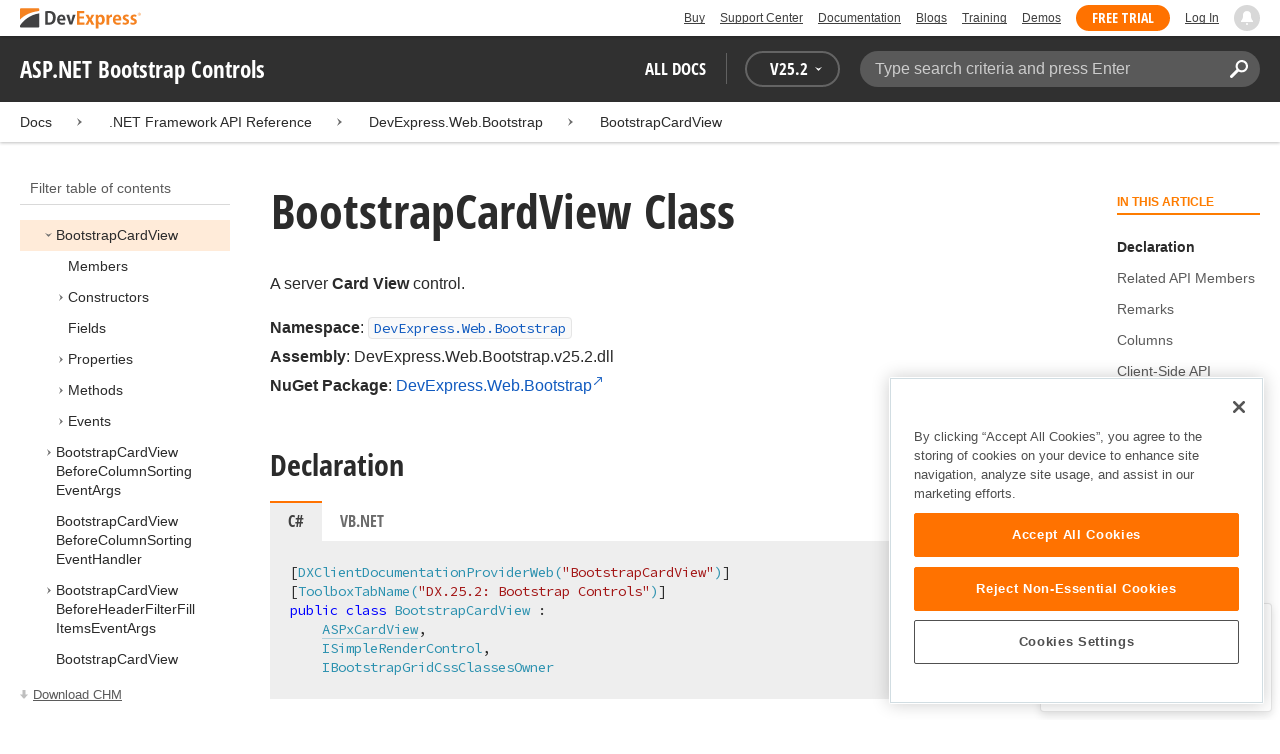

--- FILE ---
content_type: text/html; charset=utf-8
request_url: https://docs.devexpress.com/AspNetBootstrap/DevExpress.Web.Bootstrap.BootstrapCardView
body_size: 23350
content:

<!DOCTYPE html>
<html lang="en">
<head>
    <title>BootstrapCardView Class | ASP.NET Bootstrap Controls | DevExpress Documentation</title>
    

    <meta name="viewport" content="width=device-width, initial-scale=1">
    <meta name="theme-color" content="#FFF" />
    
    <meta name="description" content="Developer documentation for all DevExpress products.">

    
    
        <meta name="keywords" content="aspnetbootstrap, net, webforms, bootstrap">
            <meta name="tags" content="aspnetbootstrap" class="swiftype" data-type="string">
            <meta name="tags" content="net" class="swiftype" data-type="string">
            <meta name="tags" content="webforms" class="swiftype" data-type="string">
            <meta name="tags" content="bootstrap" class="swiftype" data-type="string">
        <!--
            <PageMap>
                    <DataObject type="document">
                        <Attribute name="source">Documentation</Attribute>
                        <Attribute name="type">Document</Attribute>
                            <Attribute name="keywords">aspnetbootstrap</Attribute>
                            <Attribute name="keywords">net</Attribute>
                            <Attribute name="keywords">webforms</Attribute>
                            <Attribute name="keywords">bootstrap</Attribute>
                        <Attribute name="tags">aspnetbootstrap,net,webforms,bootstrap</Attribute>
                            <Attribute name="updated">2025-08-07T00:25:54</Attribute>
                    </DataObject>
            </PageMap>
        -->

    
    <link rel="canonical" href="https://docs.devexpress.com/AspNetBootstrap/DevExpress.Web.Bootstrap.BootstrapCardView" />

    <link rel="shortcut icon" type="image/x-icon" href="/favicon.ico">
    <link rel="manifest" href="/manifest.json">
    
    <meta property="og:type" content="article" />
    <meta property="og:title" content="BootstrapCardView Class | ASP.NET Bootstrap Controls | DevExpress Documentation" />
    <meta property="og:description" content="Developer documentation for all DevExpress products." />
    <meta property="og:url" content="https://docs.devexpress.com/AspNetBootstrap/DevExpress.Web.Bootstrap.BootstrapCardView" />
    <meta property="og:site_name" content="DevExpress Documentation" />

        <meta property="article:modified_time" content="2025-08-07T00:25:54" />

            <meta property="article:tag" content="aspnetbootstrap" />
            <meta property="article:tag" content="net" />
            <meta property="article:tag" content="webforms" />
            <meta property="article:tag" content="bootstrap" />

    
    <meta name="twitter:card" content="summary" />
    <meta name="twitter:title" content="BootstrapCardView Class | ASP.NET Bootstrap Controls | DevExpress Documentation" />
    <meta name="twitter:description" content="Developer documentation for all DevExpress products." />
    <meta name="twitter:site" content="@DevExpress">

    
    <script type="application/ld+json">{"@context":"https://schema.org","@graph":[{"@type":"Organization","@id":"https://docs.devexpress.com/#organization","name":"DevExpress","url":"https://www.devexpress.com/"},{"@type":"WebSite","@id":"https://docs.devexpress.com/#website","name":"DevExpress Documentation","description":"Developer documentation for all DevExpress products.","url":"https://docs.devexpress.com","inLanguage":"en","publisher":{"@type":"Organization","@id":"https://docs.devexpress.com/#organization"}},{"@type":"TechArticle","@id":"https://docs.devexpress.com/AspNetBootstrap/DevExpress.Web.Bootstrap.BootstrapCardView#article","name":"BootstrapCardView Class | ASP.NET Bootstrap Controls","mainEntityOfPage":"https://docs.devexpress.com/AspNetBootstrap/DevExpress.Web.Bootstrap.BootstrapCardView","url":"https://docs.devexpress.com/AspNetBootstrap/DevExpress.Web.Bootstrap.BootstrapCardView","proficiencyLevel":"Beginner","articleSection":".NET Framework API Reference","headline":"BootstrapCardView Class","keywords":["aspnetbootstrap","net","webforms","bootstrap"],"isPartOf":{"@type":"TechArticle","@id":"https://docs.devexpress.com/AspNetBootstrap/DevExpress.Web.Bootstrap#article"},"hasPart":[{"@type":"TechArticle","@id":"https://docs.devexpress.com/AspNetBootstrap/DevExpress.Web.Bootstrap.BootstrapCardView._members#article"},{"@type":"TechArticle","@id":"https://docs.devexpress.com/AspNetBootstrap/DevExpress.Web.Bootstrap.BootstrapCardView.-ctor.overloads#article"},{"@type":"TechArticle","@id":"https://docs.devexpress.com/AspNetBootstrap/DevExpress.Web.Bootstrap.BootstrapCardView._fields#article"},{"@type":"TechArticle","@id":"https://docs.devexpress.com/AspNetBootstrap/DevExpress.Web.Bootstrap.BootstrapCardView._properties#article"},{"@type":"TechArticle","@id":"https://docs.devexpress.com/AspNetBootstrap/DevExpress.Web.Bootstrap.BootstrapCardView._methods#article"},{"@type":"TechArticle","@id":"https://docs.devexpress.com/AspNetBootstrap/DevExpress.Web.Bootstrap.BootstrapCardView._events#article"}],"dateModified":"2025-08-07T00:25:54","inLanguage":"en","author":{"@type":"Organization","@id":"https://docs.devexpress.com/#organization"},"publisher":{"@type":"Organization","@id":"https://docs.devexpress.com/#organization"},"license":"https://www.devexpress.com/support/eula.xml"},{"@type":"BreadcrumbList","itemListElement":[{"@type":"ListItem","name":"Docs","position":1,"item":"https://docs.devexpress.com"},{"@type":"ListItem","name":"DevExpress.Web.Bootstrap","position":2,"item":"https://docs.devexpress.com/AspNetBootstrap/DevExpress.Web.Bootstrap"},{"@type":"ListItem","name":"BootstrapCardView","position":3,"item":"https://docs.devexpress.com/AspNetBootstrap/DevExpress.Web.Bootstrap.BootstrapCardView"}]}]}</script>

    
<!-- OneTrust Cookies Consent Notice start for devexpress.com -->
<script type="text/javascript" src="https://cdn.cookielaw.org/consent/0ffd8e74-fc74-4bf7-a99c-e5de5d1f50db/OtAutoBlock.js"></script>
<script src="https://cdn.cookielaw.org/scripttemplates/otSDKStub.js" type="text/javascript" charset="UTF-8" data-domain-script="0ffd8e74-fc74-4bf7-a99c-e5de5d1f50db"></script>
<script type="text/javascript">
function OptanonWrapper() { }
</script>
<!-- OneTrust Cookies Consent Notice end for devexpress.com -->

<script src="https://services.devexpress.com/SharedLayout/Scripts/Fonts/FontsBundle?v=n1xoDhFB6ii_78e897VT2jWC97dXRILmvj_Ohz6ucnc1" data-ot-ignore="true"></script>

<script src="https://www.devexpress.com/api/dxvisitor"></script>

<script src="https://services.devexpress.com/SharedLayout/Scripts/Shared?v=Ka5NOjUYTzBhL26JGoibCTj-4lfo7hhASfrYVwItnAc1" data-ot-ignore="true"></script>

<link href="https://services.devexpress.com/SharedLayout/Content/CoreStylesMVC?v=RyUl5hXoDY379SKueVgtOvuLjD72Al45MHRJ0KU9Mcs1" data-ot-ignore="true" rel="stylesheet"/>


    
    
        <link rel="stylesheet" href="/build/bundle.min.css?v=FKfvqL_Lgi0CSY9CizIjkNElNk5aBdjqhvvxYewo7K4" />
    
    
        <!-- Google Tag Manager -->
        <script type="text/javascript">
            (function (w, d, s, l, i) { w[l] = w[l] || []; w[l].push({ 'gtm.start': new Date().getTime(), event: 'gtm.js' }); var f = d.getElementsByTagName(s)[0], j = d.createElement(s), dl = l != 'dataLayer' ? '&l=' + l : ''; j.setAttributeNode(d.createAttribute('data-ot-ignore')); j.async = true; j.src = 'https://www.googletagmanager.com/gtm.js?id=' + i + dl; f.parentNode.insertBefore(j, f); })(window, document, 'script', 'dataLayer', 'GTM-T9JS8KV');
        </script>
        <!-- End Google Tag Manager -->
    
    
    <script>
        appConfig = window.appConfig || {}
        appConfig.currentVersionIsOutdated = false
    </script>

</head>
<body class="layout">
    <a class="layout__skipnav" href="#main-content">Skip to main content</a>
    
        <!-- Google Tag Manager (noscript) -->
        <noscript>
            <iframe src="https://www.googletagmanager.com/ns.html?id=GTM-T9JS8KV" height="0" width="0" style="display:none;visibility:hidden"></iframe>
        </noscript>
        <!-- End Google Tag Manager (noscript) -->
    
    <div data-nosnippet class="layout__header">
        
        <script type="text/javascript">
        var _wsData = {"Settings":{"TrackingEnabled":true},"UserInfo":{"IsLoggedIn":false}};
        </script>
        <header><div id="TOCChatLink">
	Chat Now
</div><div class="r-container">
	<a class="Logo Static focus-lite " data-logo-static="true" title="DevExpress" href="https://www.devexpress.com/" id="Header-Logo"></a><div class="ControlContainer">
		<a id="Buy" class="HeadLink focus-lite" href="https://www.devexpress.com/Buy/">Buy</a><a id="SupportCenter" class="HeadLink focus-lite hidden visible-xs" href="https://www.devexpress.com/Support/Center/">Support Center</a><a id="Documentation" class="HeadLink focus-lite hidden visible-xs" href="https://docs.devexpress.com/">Documentation</a><a id="Blogs" class="HeadLink focus-lite hidden visible-xsm" data-notification="NewBlogPosts/Count" href="https://community.devexpress.com/blogs/">Blogs</a><a id="Training" class="HeadLink focus-lite hidden visible-sm" href="https://www.devexpress.com/TrainingCenter/">Training</a><a id="Demos" class="HeadLink focus-lite hidden visible-xsm" href="https://www.devexpress.com/Support/Demos/">Demos</a><a id="FreeTrial" class="HeadLink focus-lite Button Orange hidden visible-sm" href="https://www.devexpress.com/Products/Try/">Free Trial</a><a id="LogIn" class="HeadLink focus-lite" href="https://www.devexpress.com/MyAccount/LogIn/?returnUrl=https://docs.devexpress.com/">Log In</a><div id="MyAccount" class="focus-lite" data-myaccount="{&quot;Urls&quot;:{&quot;Login&quot;:&quot;https://www.devexpress.com/MyAccount/LogIn/?returnUrl=https://docs.devexpress.com/&quot;,&quot;ManageProfile&quot;:&quot;https://www.devexpress.com/MyAccount/&quot;,&quot;Download&quot;:&quot;https://www.devexpress.com/ClientCenter/DownloadManager/&quot;,&quot;Renew&quot;:&quot;https://www.devexpress.com/Buy/Renew/&quot;,&quot;PurchaseHistory&quot;:&quot;https://www.devexpress.com/ClientCenter/PurchaseHistory.aspx&quot;,&quot;ManageLicenses&quot;:&quot;https://www.devexpress.com/ClientCenter/LicenseManager/&quot;,&quot;Logout&quot;:&quot;https://www.devexpress.com/MyAccount/LogOut/?returnUrl=https%3a%2f%2fservices.devexpress.com%2fSharedLayout%2fapi%2fDevexpress%2fGetDocAssets&quot;}}" style="display:none;">
			<span class="UserIcon"></span>
		</div><div id="NotificationCenter" class="focus-lite">
			<a tabindex="-1" data-notifications-control="bell" aria-label="Notifications" title="Notifications" href="javascript:;"><span class="Bell"></span></a>
		</div>
	</div>
</div></header>
<script type="text/javascript">
    window.SearchServiceUrl = 'https://search.devexpress.com/?m=Web&q=';
</script>


        <div class="layout__navigation">
            <div class="nav-bar">
                <div class="layout__container">
                    <div class="nav-bar__inner">
                        
    <button class="reveal__button">
        <span class="reveal__icon">
        <span class="visually-hidden">Menu</span>
        </span>
    </button>

                        <span class="nav-bar__root ">ASP.NET Bootstrap Controls</span>
                        <div class="nav-bar__filters horizontal-list">
                            <div class="horizontal-list__item nav-bar__menu">
                                
        <div class="nav-menu horizontal-list">
            <button class="nav-menu__item horizontal-list__item project-selector__toggle noselect" aria-controls="project-selector" aria-haspopup="menu">
                All docs
            </button>
            <div class="nav-menu__item horizontal-list__item ">
                
    <div class="version-selector">
        <button class="version-selector__label  noselect" aria-controls="version-selector__list" aria-haspopup="menu">
            <span class="version-selector__label-container">
                <span class="version-selector__icon version-selector__indicator version-selector__not-default-icon version-selector__indicator--hidden">
<svg class="icon__svg" xmlns="http://www.w3.org/2000/svg" width="18" height="18" viewBox="0 0 18 18">
  <path fill-rule="evenodd" d="M8.97353735,22 C4.36339471,22 0.60512626,18.5462315 0.00380330789,14.1414252 C-0.0463069381,13.5407698 0.404685276,12.990169 1.00600823,12.990169 C1.50711069,12.990169 1.9581029,13.390606 2.00821315,13.8911521 C2.45920536,17.3449207 5.41570988,19.9978153 8.97353735,19.9978153 C13.1326878,19.9978153 16.3898538,16.4439376 15.9388615,12.1892952 C15.5880898,9.08590895 13.1326878,6.53312351 10.0258525,6.08263196 C8.02144267,5.78230426 6.16736357,6.33290504 4.71416643,7.43410661 L6.46802505,8.98579972 L0.955897982,9.98689205 L1.45700044,4.48088423 L3.21085905,6.08263196 C4.91460742,4.63104808 7.21967874,3.83017422 9.67508079,4.03039269 C13.9344517,4.33072038 17.4922792,7.7344343 17.9432714,11.9890767 C18.5445943,17.3949753 14.2852234,22 8.97353735,22 Z M5.46582012,16.9945384 L5.96692258,17.4950845 L9.47463981,12.990169 L12.982357,13.4907152 L13.4834595,12.4896229 L8.47243489,10.4874382 L5.46582012,16.9945384 Z" transform="translate(0 -4)"/>
</svg>

</span>
                <span>V</span>
                <span class="version-selector__current" data-name="25.2">25.2</span>
                <span class="version-selector__icon">
<svg class="icon__svg" xmlns="http://www.w3.org/2000/svg" width="7" height="4" viewBox="0 0 7 4">
  <polygon fill-rule="evenodd" points="7 0 3.499 4 0 0 3.499 1.6">
  </polygon>
</svg>

</span>
            </span>
        </button>
        <ul class="version-selector__list" id="version-selector__list" role="menu">
            

    <li data-name="25.2" role="menuitem" class="version-selector__item version-selector__item--active version-selector__display-text--default">
        <button class="version-selector__display-text" >
			<span>25.2</span>
        </button>
    </li>
    <li data-name="25.1" role="menuitem" class="version-selector__item">
        <button class="version-selector__display-text" >
			<span>25.1</span>
        </button>
    </li>

	<li class="outdated-versions ">
		<button class="version-selector__display-text outdated-versions__label"
			aria-controls="outdated-versions__list" aria-haspopup="menu">
			<span class="outdated-versions__chevron-icon">
<svg width="6" height="11" viewBox="0 0 6 11" fill="none" xmlns="http://www.w3.org/2000/svg">
<path d="M0.646447 0.646447C0.451184 0.841709 0.451184 1.15829 0.646447 1.35355L4.79289 5.5L0.646447 9.64645C0.451185 9.84171 0.451185 10.1583 0.646447 10.3536C0.841709 10.5488 1.15829 10.5488 1.35355 10.3536L5.85355 5.85355C6.04882 5.65829 6.04882 5.34171 5.85355 5.14645L1.35355 0.646447C1.15829 0.451184 0.841709 0.451184 0.646447 0.646447Z" fill="black"/>
</svg>

</span>
			<span>Previous Versions</span>
		</button>
		<ul class="outdated-versions__list" id="outdated-versions__list" role="menu">
				<li data-name="24.2" role="menuitem" class="version-selector__item">
					<button class="version-selector__display-text">
						<span>24.2</span>
					</button>
				</li>
				<li data-name="24.1" role="menuitem" class="version-selector__item">
					<button class="version-selector__display-text">
						<span>24.1</span>
					</button>
				</li>
				<li data-name="23.2" role="menuitem" class="version-selector__item">
					<button class="version-selector__display-text">
						<span>23.2</span>
					</button>
				</li>
				<li data-name="23.1" role="menuitem" class="version-selector__item">
					<button class="version-selector__display-text">
						<span>23.1</span>
					</button>
				</li>
				<li data-name="22.2" role="menuitem" class="version-selector__item">
					<button class="version-selector__display-text">
						<span>22.2</span>
					</button>
				</li>
				<li data-name="22.1" role="menuitem" class="version-selector__item">
					<button class="version-selector__display-text">
						<span>22.1</span>
					</button>
				</li>
				<li data-name="21.2" role="menuitem" class="version-selector__item">
					<button class="version-selector__display-text">
						<span>21.2</span>
					</button>
				</li>
				<li data-name="21.1" role="menuitem" class="version-selector__item">
					<button class="version-selector__display-text">
						<span>21.1</span>
					</button>
				</li>
				<li data-name="20.2" role="menuitem" class="version-selector__item">
					<button class="version-selector__display-text">
						<span>20.2</span>
					</button>
				</li>
				<li data-name="20.1" role="menuitem" class="version-selector__item">
					<button class="version-selector__display-text">
						<span>20.1</span>
					</button>
				</li>
				<li data-name="19.2" role="menuitem" class="version-selector__item">
					<button class="version-selector__display-text">
						<span>19.2</span>
					</button>
				</li>
				<li data-name="19.1" role="menuitem" class="version-selector__item">
					<button class="version-selector__display-text">
						<span>19.1</span>
					</button>
				</li>
				<li data-name="18.2" role="menuitem" class="version-selector__item">
					<button class="version-selector__display-text">
						<span>18.2</span>
					</button>
				</li>
				<li data-name="18.1" role="menuitem" class="version-selector__item">
					<button class="version-selector__display-text">
						<span>18.1</span>
					</button>
				</li>
				<li data-name="17.2" role="menuitem" class="version-selector__item">
					<button class="version-selector__display-text">
						<span>17.2</span>
					</button>
				</li>
		</ul>
	</li>

        </ul>
    </div>

            </div>
        </div>

                            </div>
                            <div class="horizontal-list__item nav-bar__search">
                                <div class="search-box" aria-label="Search">
    <label for="search-box__input" class="visually-hidden">Search:</label>
    <input class="search-box__input"
           id="search-box__input"
           type="search"
           autocomplete="off"
           placeholder="Type search criteria and press Enter"
           value="">
    <button class="search-box__search-button"
            type="button">
        
<svg class="icon__svg" xmlns="http://www.w3.org/2000/svg" width="18" height="18" viewBox="0 0 18 18">
  <path fill-rule="evenodd" d="M11.7980935,10.3365109 C9.51475824,10.3365109 7.66348915,8.48524176 7.66348915,6.20190651 C7.66348915,3.91857126 9.51475824,2.06730217 11.7980935,2.06730217 C14.0814287,2.06730217 15.9326978,3.91857126 15.9326978,6.20190651 C15.9326978,8.48524176 14.0814287,10.3365109 11.7980935,10.3365109 M11.7980935,0 C8.37360744,0 5.59618698,2.77742047 5.59618698,6.20190651 C5.59618698,7.38440335 5.93315723,8.48524176 6.50683358,9.42586425 L0.427931549,15.5047663 C-0.14264385,16.0753417 -0.14264385,17.0014931 0.427931549,17.5720685 C0.998506948,18.1426438 1.92362467,18.1426438 2.49523372,17.5720685 L8.57413575,11.4931664 C9.51475824,12.0668428 10.6155966,12.403813 11.7980935,12.403813 C15.2225795,12.403813 18,9.62639256 18,6.20190651 C18,2.77742047 15.2225795,0 11.7980935,0">
  </path>
</svg>


        <span class="visually-hidden">Search</span>
    </button>
    <div class="search-box__popup">
        <span class="search-box__popup-caption">Search in&hellip;</span>
        <ul class="search-box__popup-items">
            <li class="search-box__popup-items_item active">
                <a id="docs-search-link" tabindex="16" href="#">
                    DevExpress documentation only
                </a>
            </li>
            <li class="search-box__popup-items_item">
                <a id="global-search-link" tabindex="17">
                    All DevExpress web resources
                </a>
            </li>
        </ul>
    </div>
</div>

                            </div>
                        </div>
                    </div>
                </div>
            </div>
        </div>
        
    <div class="project__breadcrumb">
        
<div class="breadcrumb">
    <div class="layout__container">
        <div class="breadcrumb__list">
            <span class="breadcrumb__item">
                <a href="/" class="breadcrumb__link">Docs</a>
            </span>
                <span class="breadcrumb__arrow"><span> &gt; </span></span>
                <span class="breadcrumb__item">
.NET Framework API Reference                </span>
                <span class="breadcrumb__arrow"><span> &gt; </span></span>
                <span class="breadcrumb__item">
                        <a href="/AspNetBootstrap/DevExpress.Web.Bootstrap" class="breadcrumb__link">DevExpress.Web.Bootstrap</a>
                </span>
                <span class="breadcrumb__arrow"><span> &gt; </span></span>
                <span class="breadcrumb__item">
                        <a href="/AspNetBootstrap/DevExpress.Web.Bootstrap.BootstrapCardView" class="breadcrumb__link">BootstrapCardView</a>
                </span>

        </div>
    </div>
</div>
    </div>

        

        <div class="layout__container">
            
    <div class="reveal__container ">
        <div class="reveal__content">
            
<div class="mobile-sidebar mobile-sidebar--open">
    <div class="mobile-sidebar__selector">
        <div class="mobile-sidebar--open mobile-sidebar__button mobile-sidebar__selector--projects">
            All docs
            <div class="mobile-sidebar__back-arrow"></div>
        </div>

                <div class="mobile-sidebar--open mobile-sidebar__button mobile-sidebar__selector--versions">
                    V<span>25.2</span>
                    <div class="mobile-sidebar__back-arrow"></div>
                </div>
    </div>

    <div class="mobile-sidebar__project-selector project-selector__list--mobile">
        




<nav class="project-list">
        <div class="project-list__tablet-column">
                <div class="project-list__desktop-column">
                        <div class="project-list__block">
                            <div class="project-list__group">
        <div class="project-list__group-header">
            <h2 class="project-list__group-title">General Information</h2>
        </div>
        <div class="project-list__group-content">

                    <div class="project-list__sub-group">
        <div class="project-list__sub-group-content">

                    <div class="project-list__item">
        <a class="link" href="/GeneralInformation/2219/support-services" role="menuitem">
            Support Services
        </a>
    </div>
                
                    <div class="project-list__item">
        <a class="link" href="/GeneralInformation/15614/installation/download-the-trial-version" role="menuitem">
            Install Trial Version
        </a>
    </div>
                
                    <div class="project-list__item">
        <a class="link" href="/GeneralInformation/15615/installation/download-the-registered-version" role="menuitem">
            Install Registered Products
        </a>
    </div>
                
                    <div class="project-list__item">
        <a class="link" href="/GeneralInformation/116042/nuget/obtain-your-nuget-feed-credentials" role="menuitem">
            NuGet Packages
        </a>
    </div>
                
                    <div class="project-list__item">
        <a class="link" href="/GeneralInformation/2221/updates/upgrade-notes" role="menuitem">
            Install Updates
        </a>
    </div>
                
                    <div class="project-list__item">
        <a class="link" href="/GeneralInformation/403365/security/security" role="menuitem">
            Security Information
        </a>
    </div>
                
                    <div class="project-list__item">
        <a class="link" href="/GeneralInformation/404608/localization/localization" role="menuitem">
            UI Localization
        </a>
    </div>
                        </div>
    </div>
                        </div>
    </div>
                        </div>
                        <div class="project-list__block">
                            <div class="project-list__group">
        <div class="project-list__group-header">
            <h2 class="project-list__group-title">IDE Productivity Tools</h2>
        </div>
        <div class="project-list__group-content">

                    <div class="project-list__sub-group">
        <div class="project-list__sub-group-content">

                    <div class="project-list__item">
        <a class="link" href="/CodeRushForRoslyn/115802/coderush" role="menuitem">
            CodeRush for Visual Studio (FREE)
        </a>
    </div>
                        </div>
    </div>
                        </div>
    </div>
                        </div>
                        <div class="project-list__block">
                            <div class="project-list__group">
        <div class="project-list__group-header">
            <h2 class="project-list__group-title">QA/Web Testing Tools</h2>
        </div>
        <div class="project-list__group-content">

                    <div class="project-list__sub-group">
        <div class="project-list__sub-group-content">

                    <div class="project-list__item">
        <a class="link" href="/TestCafeStudio/400157/testcafe-studio" role="menuitem">
            TestCafe Studio
        </a>
    </div>
                        </div>
    </div>
                        </div>
    </div>
                        </div>
                </div>
                <div class="project-list__desktop-column">
                        <div class="project-list__block">
                            <div class="project-list__group">
        <div class="project-list__group-header">
            <h2 class="project-list__group-title">Desktop UI Controls</h2>
        </div>
        <div class="project-list__group-content">

                    <div class="project-list__sub-group">
            <h3 class="project-list__sub-group-title">Controls</h3>
        <div class="project-list__sub-group-content">

                    <div class="project-list__item">
        <a class="link" href="/WindowsForms/7874/winforms-controls" role="menuitem">
            WinForms
        </a>
    </div>
                
                    <div class="project-list__item">
        <a class="link" href="/WPF/7875/wpf-controls" role="menuitem">
            WPF
        </a>
    </div>
                
                    <div class="project-list__item">
        <a class="link" href="/VCL/401349/vcl-controls" role="menuitem">
            VCL (Delphi &amp; C&#x2B;&#x2B;Builder)
        </a>
    </div>
                        </div>
    </div>
                
                    <div class="project-list__sub-group">
            <h3 class="project-list__sub-group-title">FREE UTILITIES</h3>
        <div class="project-list__sub-group-content">

                    <div class="project-list__item">
        <a class="link" href="/SkinEditor/1630/winforms-skin-editor" role="menuitem">
            WinForms Skin Editor
        </a>
    </div>
                
                    <div class="project-list__item">
        <a class="link" href="/WpfThemeDesigner/118707/wpf-theme-designer" role="menuitem">
            WPF Theme Designer
        </a>
    </div>
                        </div>
    </div>
                        </div>
    </div>
                        </div>
                        <div class="project-list__block">
                            <div class="project-list__group">
        <div class="project-list__group-header">
            <h2 class="project-list__group-title">Frameworks and Libraries</h2>
        </div>
        <div class="project-list__group-content">

                    <div class="project-list__sub-group">
        <div class="project-list__sub-group-content">

                    <div class="project-list__item">
        <a class="link" href="/CoreLibraries/405204/ai-powered-extensions" role="menuitem">
            AI Integration
        </a>
    </div>
                
                    <div class="project-list__item">
        <a class="link" href="/eXpressAppFramework/112670/expressapp-framework" role="menuitem">
            XAF - Cross-Platform .NET App UI
        </a>
    </div>
                
                    <div class="project-list__item">
        <a class="link" href="/XPO/1998/express-persistent-objects" role="menuitem">
            XPO - .NET ORM Library (FREE)
        </a>
    </div>
                
                    <div class="project-list__item">
        <a class="link" href="/XpoProfiler/10646/xpo-profiler" role="menuitem">
            XPO Profiler
        </a>
    </div>
                
                    <div class="project-list__item">
        <a class="link" href="/CoreLibraries/2407/cross-platform-core-libraries" role="menuitem">
            Core Libraries
        </a>
    </div>
                
                    <div class="project-list__item">
        <a class="link" href="/CoreLibraries/404247/devexpress-drawing-library" role="menuitem">
            Drawing Graphics Library
        </a>
    </div>
                
                    <div class="project-list__item">
        <a class="link" href="/eXpressAppFramework/403394/backend-web-api-service" role="menuitem">
            .NET App Security &amp; Web API Service (FREE)
        </a>
    </div>
                        </div>
    </div>
                        </div>
    </div>
                        </div>
                </div>
        </div>
        <div class="project-list__tablet-column">
                <div class="project-list__desktop-column">
                        <div class="project-list__block">
                            <div class="project-list__group">
        <div class="project-list__group-header">
            <h2 class="project-list__group-title">Web UI Controls</h2>
        </div>
        <div class="project-list__group-content">

                    <div class="project-list__sub-group">
            <h3 class="project-list__sub-group-title">Controls and Extensions</h3>
        <div class="project-list__sub-group-content">

                    <div class="project-list__item">
        <a class="link" href="https://js.devexpress.com/Documentation/" role="menuitem">
            DevExtreme (Angular, React, Vue, jQuery)
        </a>
    </div>
                
                    <div class="project-list__item">
        <a class="link" href="/Blazor/400725/blazor-components" role="menuitem">
            Blazor (Server, WebAssembly, and Hybrid)
        </a>
    </div>
                
                    <div class="project-list__item">
        <a class="link" href="/AspNetCore/400263/aspnet-core-controls" role="menuitem">
            ASP.NET Core
        </a>
    </div>
                
                    <div class="project-list__item">
        <a class="link" href="/AspNet/7873/aspnet-webforms-controls" role="menuitem">
            ASP.NET Web Forms
        </a>
    </div>
                
                    <div class="project-list__item">
        <a class="link" href="/AspNetMvc/7896/aspnet-mvc-extensions" role="menuitem">
            ASP.NET MVC 5
        </a>
    </div>
                
                    <div class="project-list__item">
        <a class="link" href="/DevExtremeAspNetMvc/400943/devextreme-aspnet-mvc-controls" role="menuitem">
            ASP.NET MVC 5 (JavaScript-based)
        </a>
    </div>
                
                    <div class="project-list__item">
        <a class="link" href="/AspNetBootstrap/117864/aspnet-bootstrap-controls" role="menuitem">
            ASP.NET Bootstrap
        </a>
    </div>
                
                    <div class="project-list__item">
        <a class="link" href="/DesignSystem/405636/foundation" role="menuitem">
            Design System (Blazor)
        </a>
    </div>
                        </div>
    </div>
                
                    <div class="project-list__sub-group">
            <h3 class="project-list__sub-group-title">FREE UTILITIES</h3>
        <div class="project-list__sub-group-content">

                    <div class="project-list__item">
        <a class="link" href="/ASPxThemeBuilder/10781/aspnet-theme-builder" role="menuitem">
            ASP.NET Theme Builder
        </a>
    </div>
                
                    <div class="project-list__item">
        <a class="link" href="/ASPxThemeDeployer/5500/aspnet-theme-deployer" role="menuitem">
            ASP.NET Theme Deployer
        </a>
    </div>
                        </div>
    </div>
                        </div>
    </div>
                        </div>
                        <div class="project-list__block">
                            <div class="project-list__group">
        <div class="project-list__group-header">
            <h2 class="project-list__group-title">Mobile</h2>
        </div>
        <div class="project-list__group-content">

                    <div class="project-list__sub-group">
        <div class="project-list__sub-group-content">

                    <div class="project-list__item">
        <a class="link" href="/MAUI/403245/maui" role="menuitem">
            .NET MAUI
        </a>
    </div>
                        </div>
    </div>
                        </div>
    </div>
                        </div>
                </div>
                <div class="project-list__desktop-column">
                        <div class="project-list__block">
                            <div class="project-list__group">
        <div class="project-list__group-header">
            <h2 class="project-list__group-title">PDF &amp; Office Document APIs</h2>
        </div>
        <div class="project-list__group-content">

                    <div class="project-list__sub-group">
        <div class="project-list__sub-group-content">

                    <div class="project-list__item">
        <a class="link" href="/OfficeFileAPI/17488/word-processing-document-api" role="menuitem">
            Word (DOCX, DOC)
        </a>
    </div>
                
                    <div class="project-list__item">
        <a class="link" href="/OfficeFileAPI/14912/spreadsheet-document-api" role="menuitem">
            Excel (XLSX, XLS)
        </a>
    </div>
                
                    <div class="project-list__item">
        <a class="link" href="/OfficeFileAPI/405405/presentation-api/overview" role="menuitem">
            PowerPoint (PPTX)
        </a>
    </div>
                
                    <div class="project-list__item">
        <a class="link" href="/OfficeFileAPI/16491/pdf-document-api" role="menuitem">
            PDF
        </a>
    </div>
                        </div>
    </div>
                        </div>
    </div>
                        </div>
                        <div class="project-list__block">
                            <div class="project-list__group">
        <div class="project-list__group-header">
            <h2 class="project-list__group-title">Reporting &amp; Analytics</h2>
        </div>
        <div class="project-list__group-content">

                    <div class="project-list__sub-group">
        <div class="project-list__sub-group-content">

                    <div class="project-list__item">
        <a class="link" href="/XtraReports/2162/reporting" role="menuitem">
            DevExpress Reports (all supported platforms)
        </a>
    </div>
                
                    <div class="project-list__item">
        <a class="link" href="/ReportServer/12432/report-and-dashboard-server" role="menuitem">
            Report &amp; Dashboard Server
        </a>
    </div>
                
                    <div class="project-list__item">
        <a class="link" href="/Dashboard/12049/dashboard" role="menuitem">
            BI Dashboard
        </a>
    </div>
                        </div>
    </div>
                        </div>
    </div>
                        </div>
                        <div class="project-list__block">
                            <div class="project-list__group">
        <div class="project-list__group-header">
            <h2 class="project-list__group-title">End-User Documentation</h2>
        </div>
        <div class="project-list__group-content">

                    <div class="project-list__sub-group">
        <div class="project-list__sub-group-content">

                    <div class="project-list__item">
        <a class="link" href="https://devexpress.github.io/dotnet-eud/interface-elements-for-desktop/articles/index.html" role="menuitem">
            Interface Elements for Desktop
        </a>
    </div>
                
                    <div class="project-list__item">
        <a class="link" href="https://devexpress.github.io/dotnet-eud/interface-elements-for-web/articles/index.html" role="menuitem">
            Interface Elements for Web
        </a>
    </div>
                
                    <div class="project-list__item">
        <a class="link" href="https://devexpress.github.io/dotnet-eud/dashboard-for-desktop/articles/index.html" role="menuitem">
            Dashboard for Desktop
        </a>
    </div>
                
                    <div class="project-list__item">
        <a class="link" href="https://devexpress.github.io/dotnet-eud/dashboard-for-web/articles/index.html" role="menuitem">
            Dashboard for Web
        </a>
    </div>
                        </div>
    </div>
                        </div>
    </div>
                        </div>
                </div>
        </div>
</nav>

    </div>

    <div class="mobile-sidebar__version-selector version-selector__list version-selector__list--mobile">
        

    <li data-name="25.2" role="menuitem" class="version-selector__item version-selector__item--active version-selector__display-text--default">
        <button class="version-selector__display-text" >
			<span>25.2</span>
        </button>
    </li>
    <li data-name="25.1" role="menuitem" class="version-selector__item">
        <button class="version-selector__display-text" >
			<span>25.1</span>
        </button>
    </li>

	<li class="outdated-versions ">
		<button class="version-selector__display-text outdated-versions__label"
			aria-controls="outdated-versions__list" aria-haspopup="menu">
			<span class="outdated-versions__chevron-icon">
<svg width="6" height="11" viewBox="0 0 6 11" fill="none" xmlns="http://www.w3.org/2000/svg">
<path d="M0.646447 0.646447C0.451184 0.841709 0.451184 1.15829 0.646447 1.35355L4.79289 5.5L0.646447 9.64645C0.451185 9.84171 0.451185 10.1583 0.646447 10.3536C0.841709 10.5488 1.15829 10.5488 1.35355 10.3536L5.85355 5.85355C6.04882 5.65829 6.04882 5.34171 5.85355 5.14645L1.35355 0.646447C1.15829 0.451184 0.841709 0.451184 0.646447 0.646447Z" fill="black"/>
</svg>

</span>
			<span>Previous Versions</span>
		</button>
		<ul class="outdated-versions__list" id="outdated-versions__list" role="menu">
				<li data-name="24.2" role="menuitem" class="version-selector__item">
					<button class="version-selector__display-text">
						<span>24.2</span>
					</button>
				</li>
				<li data-name="24.1" role="menuitem" class="version-selector__item">
					<button class="version-selector__display-text">
						<span>24.1</span>
					</button>
				</li>
				<li data-name="23.2" role="menuitem" class="version-selector__item">
					<button class="version-selector__display-text">
						<span>23.2</span>
					</button>
				</li>
				<li data-name="23.1" role="menuitem" class="version-selector__item">
					<button class="version-selector__display-text">
						<span>23.1</span>
					</button>
				</li>
				<li data-name="22.2" role="menuitem" class="version-selector__item">
					<button class="version-selector__display-text">
						<span>22.2</span>
					</button>
				</li>
				<li data-name="22.1" role="menuitem" class="version-selector__item">
					<button class="version-selector__display-text">
						<span>22.1</span>
					</button>
				</li>
				<li data-name="21.2" role="menuitem" class="version-selector__item">
					<button class="version-selector__display-text">
						<span>21.2</span>
					</button>
				</li>
				<li data-name="21.1" role="menuitem" class="version-selector__item">
					<button class="version-selector__display-text">
						<span>21.1</span>
					</button>
				</li>
				<li data-name="20.2" role="menuitem" class="version-selector__item">
					<button class="version-selector__display-text">
						<span>20.2</span>
					</button>
				</li>
				<li data-name="20.1" role="menuitem" class="version-selector__item">
					<button class="version-selector__display-text">
						<span>20.1</span>
					</button>
				</li>
				<li data-name="19.2" role="menuitem" class="version-selector__item">
					<button class="version-selector__display-text">
						<span>19.2</span>
					</button>
				</li>
				<li data-name="19.1" role="menuitem" class="version-selector__item">
					<button class="version-selector__display-text">
						<span>19.1</span>
					</button>
				</li>
				<li data-name="18.2" role="menuitem" class="version-selector__item">
					<button class="version-selector__display-text">
						<span>18.2</span>
					</button>
				</li>
				<li data-name="18.1" role="menuitem" class="version-selector__item">
					<button class="version-selector__display-text">
						<span>18.1</span>
					</button>
				</li>
				<li data-name="17.2" role="menuitem" class="version-selector__item">
					<button class="version-selector__display-text">
						<span>17.2</span>
					</button>
				</li>
		</ul>
	</li>

    </div>
</div>



<div class="project-toc " data-project-name="ASP.NET Bootstrap Controls" data-version="25.2"  >
    <div class="project-toc__head">
        <div class="project-toc__platformselector" data-default-platform="netframework">
            

        </div>
        <div class="project-toc__filter" role="search" aria-label="Search">
            <label for="project-toc__input" class="visually-hidden">Filter table of contents</label>
            <input type="text"
                   id="project-toc__input"
                   class="project-toc__input"
                   placeholder="Filter table of contents"
                   autocomplete="off" />
            <button class="project-toc__clear">
                <span class="visually-hidden">Clear search input</span>
            </button>
            <button class="project-toc__filter__to-search">Full-text search</button>
        </div>
    </div>
    <div class="project-toc__scroll">
        <div class="project-toc__list" role="tree">
            
<div class="project-toc__item" data-tocitem-id="182652336">
        <div class="project-toc__header">
            <div class="project-toc__background"></div>
            <a href="/AspNetBootstrap/117864/aspnet-bootstrap-controls" class="project-toc__link" role="treeitem">ASP.NET Bootstrap Controls</a>
        </div>
    </div><div class="project-toc__item" data-tocitem-id="182652337">
        <div class="project-toc__header">
            <div class="project-toc__background"></div>
            <a href="/AspNetBootstrap/17686/aspnet-bootstrap-controls-overview" class="project-toc__link" role="treeitem">Overview</a>
        </div>
    </div><div class="project-toc__item project-toc__item--has-children" data-tocitem-id="182652338">
        <div class="project-toc__header">
            <div class="project-toc__background"></div>
                <div class="project-toc__expander"></div>
            <a href="/AspNetBootstrap/118796/getting-started" class="project-toc__link" role="treeitem">Getting Started</a>
        </div>
            <div class="project-toc__children">

            </div>
    </div><div class="project-toc__item project-toc__item--has-children" data-tocitem-id="182652341">
        <div class="project-toc__header">
            <div class="project-toc__background"></div>
                <div class="project-toc__expander"></div>
            <a href="/AspNetBootstrap/120378/demos-and-sample-applications" class="project-toc__link" role="treeitem">Demos and Sample Applications</a>
        </div>
            <div class="project-toc__children">

            </div>
    </div><div class="project-toc__item project-toc__item--has-children" data-tocitem-id="182652344">
        <div class="project-toc__header">
            <div class="project-toc__background"></div>
                <div class="project-toc__expander"></div>
            <a href="/AspNetBootstrap/120355/project-configuration" class="project-toc__link" role="treeitem">Project Configuration</a>
        </div>
            <div class="project-toc__children">

            </div>
    </div><div class="project-toc__item project-toc__item--has-children" data-tocitem-id="182652362">
        <div class="project-toc__header">
            <div class="project-toc__background"></div>
                <div class="project-toc__expander"></div>
            <a href="/AspNetBootstrap/404590/security-considerations" class="project-toc__link" role="treeitem">Security Considerations</a>
        </div>
            <div class="project-toc__children">

            </div>
    </div><div class="project-toc__item project-toc__item--has-children" data-tocitem-id="182652364">
        <div class="project-toc__header">
            <div class="project-toc__background"></div>
                <div class="project-toc__expander"></div>
            <a href="/AspNetBootstrap/117691/grid-view" class="project-toc__link" role="treeitem">Grid View</a>
        </div>
            <div class="project-toc__children">

            </div>
    </div><div class="project-toc__item project-toc__item--has-children" data-tocitem-id="182652415">
        <div class="project-toc__header">
            <div class="project-toc__background"></div>
                <div class="project-toc__expander"></div>
            <a href="/AspNetBootstrap/119629/card-view" class="project-toc__link" role="treeitem">Card View</a>
        </div>
            <div class="project-toc__children">

            </div>
    </div><div class="project-toc__item project-toc__item--has-children" data-tocitem-id="182652434">
        <div class="project-toc__header">
            <div class="project-toc__background"></div>
                <div class="project-toc__expander"></div>
            <a href="/AspNetBootstrap/120303/scheduler" class="project-toc__link" role="treeitem">Scheduler</a>
        </div>
            <div class="project-toc__children">

            </div>
    </div><div class="project-toc__item project-toc__item--has-children" data-tocitem-id="182652443">
        <div class="project-toc__header">
            <div class="project-toc__background"></div>
                <div class="project-toc__expander"></div>
            <a href="/AspNetBootstrap/120666/spreadsheet" class="project-toc__link" role="treeitem">Spreadsheet</a>
        </div>
            <div class="project-toc__children">

            </div>
    </div><div class="project-toc__item project-toc__item--has-children" data-tocitem-id="182652447">
        <div class="project-toc__header">
            <div class="project-toc__background"></div>
                <div class="project-toc__expander"></div>
            <a href="/AspNetBootstrap/120667/rich-text-editor" class="project-toc__link" role="treeitem">Rich Text Editor</a>
        </div>
            <div class="project-toc__children">

            </div>
    </div><div class="project-toc__item project-toc__item--has-children" data-tocitem-id="182652451">
        <div class="project-toc__header">
            <div class="project-toc__background"></div>
                <div class="project-toc__expander"></div>
            <a href="/AspNetBootstrap/118575/charts" class="project-toc__link" role="treeitem">Charts</a>
        </div>
            <div class="project-toc__children">

            </div>
    </div><div class="project-toc__item" data-tocitem-id="182652477">
        <div class="project-toc__header">
            <div class="project-toc__background"></div>
            <a href="/AspNetBootstrap/120237/sparkline" class="project-toc__link" role="treeitem">Sparkline</a>
        </div>
    </div><div class="project-toc__item project-toc__item--has-children" data-tocitem-id="182652478">
        <div class="project-toc__header">
            <div class="project-toc__background"></div>
                <div class="project-toc__expander"></div>
            <a href="/AspNetBootstrap/117896/data-editors" class="project-toc__link" role="treeitem">Data Editors</a>
        </div>
            <div class="project-toc__children">

            </div>
    </div><div class="project-toc__item project-toc__item--has-children" data-tocitem-id="182652506">
        <div class="project-toc__header">
            <div class="project-toc__background"></div>
                <div class="project-toc__expander"></div>
            <a href="/AspNetBootstrap/117756/site-navigation" class="project-toc__link" role="treeitem">Site Navigation</a>
        </div>
            <div class="project-toc__children">

            </div>
    </div><div class="project-toc__item project-toc__item--has-children" data-tocitem-id="182652517">
        <div class="project-toc__header">
            <div class="project-toc__background"></div>
                <div class="project-toc__expander"></div>
            <a href="/AspNetBootstrap/119660/site-layout" class="project-toc__link" role="treeitem">Site Layout</a>
        </div>
            <div class="project-toc__children">

            </div>
    </div><div class="project-toc__item" data-tocitem-id="182652523">
        <div class="project-toc__header">
            <div class="project-toc__background"></div>
            <a href="/AspNetBootstrap/120669/file-manager" class="project-toc__link" role="treeitem">File Manager</a>
        </div>
    </div><div class="project-toc__item project-toc__item--has-children" data-tocitem-id="182652524">
        <div class="project-toc__header">
            <div class="project-toc__background"></div>
                <div class="project-toc__expander"></div>
            <a href="/AspNetBootstrap/119658/redistribution-and-deployment" class="project-toc__link" role="treeitem">Redistribution and Deployment</a>
        </div>
            <div class="project-toc__children">

            </div>
    </div><div class="project-toc__item project-toc__item--has-children project-toc__item--expanded project-toc__item--loaded" data-tocitem-id="182652526">
        <div class="project-toc__header">
            <div class="project-toc__background"></div>
                <div class="project-toc__expander"></div>
            <a class="project-toc__link" role="treeitem">.NET Framework API Reference</a>
        </div>
            <div class="project-toc__children">

<div class="project-toc__item project-toc__item--has-children project-toc__item--expanded project-toc__item--loaded" data-tocitem-id="182652527">
        <div class="project-toc__header">
            <div class="project-toc__background"></div>
                <div class="project-toc__expander"></div>
            <a href="/AspNetBootstrap/DevExpress.Web.Bootstrap" class="project-toc__link" role="treeitem">DevExpress.Web.Bootstrap</a>
        </div>
            <div class="project-toc__children">

<div class="project-toc__item project-toc__item--has-children" data-tocitem-id="182652528">
        <div class="project-toc__header">
            <div class="project-toc__background"></div>
                <div class="project-toc__expander"></div>
            <a href="/AspNetBootstrap/DevExpress.Web.Bootstrap.AccordionBootstrapSpecificGroupSettings" class="project-toc__link" role="treeitem">AccordionBootstrapSpecificGroupSettings</a>
        </div>
            <div class="project-toc__children">

            </div>
    </div><div class="project-toc__item project-toc__item--has-children" data-tocitem-id="182652536">
        <div class="project-toc__header">
            <div class="project-toc__background"></div>
                <div class="project-toc__expander"></div>
            <a href="/AspNetBootstrap/DevExpress.Web.Bootstrap.AppointmentEditBootstrapDialogLayoutElementCollection" class="project-toc__link" role="treeitem">AppointmentEditBootstrapDialogLayoutElementCollection</a>
        </div>
            <div class="project-toc__children">

            </div>
    </div><div class="project-toc__item project-toc__item--has-children" data-tocitem-id="182652542">
        <div class="project-toc__header">
            <div class="project-toc__background"></div>
                <div class="project-toc__expander"></div>
            <a href="/AspNetBootstrap/DevExpress.Web.Bootstrap.AppointmentInplaceEditBootstrapDialogLayoutElementCollection" class="project-toc__link" role="treeitem">AppointmentInplaceEditBootstrapDialogLayoutElementCollection</a>
        </div>
            <div class="project-toc__children">

            </div>
    </div><div class="project-toc__item project-toc__item--has-children" data-tocitem-id="182652548">
        <div class="project-toc__header">
            <div class="project-toc__background"></div>
                <div class="project-toc__expander"></div>
            <a href="/AspNetBootstrap/DevExpress.Web.Bootstrap.AppointmentInplaceEditDialogViewModel" class="project-toc__link" role="treeitem">AppointmentInplaceEditDialogViewModel</a>
        </div>
            <div class="project-toc__children">

            </div>
    </div><div class="project-toc__item project-toc__item--has-children" data-tocitem-id="182652554">
        <div class="project-toc__header">
            <div class="project-toc__background"></div>
                <div class="project-toc__expander"></div>
            <a href="/AspNetBootstrap/DevExpress.Web.Bootstrap.AppointmentInplaceEditDialogViewModel-1" class="project-toc__link" role="treeitem">AppointmentInplaceEditDialogViewModel&lt;T&gt;</a>
        </div>
            <div class="project-toc__children">

            </div>
    </div><div class="project-toc__item" data-tocitem-id="182652566">
        <div class="project-toc__header">
            <div class="project-toc__background"></div>
            <a href="/AspNetBootstrap/DevExpress.Web.Bootstrap.ArgumentAxisHoverMode" class="project-toc__link" role="treeitem">ArgumentAxisHoverMode</a>
        </div>
    </div><div class="project-toc__item" data-tocitem-id="182652567">
        <div class="project-toc__header">
            <div class="project-toc__background"></div>
            <a href="/AspNetBootstrap/DevExpress.Web.Bootstrap.AxisLabelDisplayMode" class="project-toc__link" role="treeitem">AxisLabelDisplayMode</a>
        </div>
    </div><div class="project-toc__item" data-tocitem-id="182652568">
        <div class="project-toc__header">
            <div class="project-toc__background"></div>
            <a href="/AspNetBootstrap/DevExpress.Web.Bootstrap.AxisScaleType" class="project-toc__link" role="treeitem">AxisScaleType</a>
        </div>
    </div><div class="project-toc__item project-toc__item--has-children" data-tocitem-id="182652569">
        <div class="project-toc__header">
            <div class="project-toc__background"></div>
                <div class="project-toc__expander"></div>
            <a href="/AspNetBootstrap/DevExpress.Web.Bootstrap.AxisTitleSettings" class="project-toc__link" role="treeitem">AxisTitleSettings</a>
        </div>
            <div class="project-toc__children">

            </div>
    </div><div class="project-toc__item project-toc__item--has-children" data-tocitem-id="182652577">
        <div class="project-toc__header">
            <div class="project-toc__background"></div>
                <div class="project-toc__expander"></div>
            <a href="/AspNetBootstrap/DevExpress.Web.Bootstrap.AxisTitleSettingsBase" class="project-toc__link" role="treeitem">AxisTitleSettingsBase</a>
        </div>
            <div class="project-toc__children">

            </div>
    </div><div class="project-toc__item" data-tocitem-id="182652586">
        <div class="project-toc__header">
            <div class="project-toc__background"></div>
            <a href="/AspNetBootstrap/DevExpress.Web.Bootstrap.BackgroundImageLocation" class="project-toc__link" role="treeitem">BackgroundImageLocation</a>
        </div>
    </div><div class="project-toc__item project-toc__item--has-children" data-tocitem-id="182652587">
        <div class="project-toc__header">
            <div class="project-toc__background"></div>
                <div class="project-toc__expander"></div>
            <a href="/AspNetBootstrap/DevExpress.Web.Bootstrap.BootstrapAccordion" class="project-toc__link" role="treeitem">BootstrapAccordion</a>
        </div>
            <div class="project-toc__children">

            </div>
    </div><div class="project-toc__item project-toc__item--has-children" data-tocitem-id="182652611">
        <div class="project-toc__header">
            <div class="project-toc__background"></div>
                <div class="project-toc__expander"></div>
            <a href="/AspNetBootstrap/DevExpress.Web.Bootstrap.BootstrapAccordionCssClasses" class="project-toc__link" role="treeitem">BootstrapAccordionCssClasses</a>
        </div>
            <div class="project-toc__children">

            </div>
    </div><div class="project-toc__item project-toc__item--has-children" data-tocitem-id="182652622">
        <div class="project-toc__header">
            <div class="project-toc__background"></div>
                <div class="project-toc__expander"></div>
            <a href="/AspNetBootstrap/DevExpress.Web.Bootstrap.BootstrapAccordionGroup" class="project-toc__link" role="treeitem">BootstrapAccordionGroup</a>
        </div>
            <div class="project-toc__children">

            </div>
    </div><div class="project-toc__item project-toc__item--has-children" data-tocitem-id="182652645">
        <div class="project-toc__header">
            <div class="project-toc__background"></div>
                <div class="project-toc__expander"></div>
            <a href="/AspNetBootstrap/DevExpress.Web.Bootstrap.BootstrapAccordionGroupCancelEventArgs" class="project-toc__link" role="treeitem">BootstrapAccordionGroupCancelEventArgs</a>
        </div>
            <div class="project-toc__children">

            </div>
    </div><div class="project-toc__item" data-tocitem-id="182652653">
        <div class="project-toc__header">
            <div class="project-toc__background"></div>
            <a href="/AspNetBootstrap/DevExpress.Web.Bootstrap.BootstrapAccordionGroupCancelEventHandler" class="project-toc__link" role="treeitem">BootstrapAccordionGroupCancelEventHandler</a>
        </div>
    </div><div class="project-toc__item project-toc__item--has-children" data-tocitem-id="182652654">
        <div class="project-toc__header">
            <div class="project-toc__background"></div>
                <div class="project-toc__expander"></div>
            <a href="/AspNetBootstrap/DevExpress.Web.Bootstrap.BootstrapAccordionGroupCollection" class="project-toc__link" role="treeitem">BootstrapAccordionGroupCollection</a>
        </div>
            <div class="project-toc__children">

            </div>
    </div><div class="project-toc__item project-toc__item--has-children" data-tocitem-id="182652680">
        <div class="project-toc__header">
            <div class="project-toc__background"></div>
                <div class="project-toc__expander"></div>
            <a href="/AspNetBootstrap/DevExpress.Web.Bootstrap.BootstrapAccordionGroupCommandEventArgs" class="project-toc__link" role="treeitem">BootstrapAccordionGroupCommandEventArgs</a>
        </div>
            <div class="project-toc__children">

            </div>
    </div><div class="project-toc__item" data-tocitem-id="182652688">
        <div class="project-toc__header">
            <div class="project-toc__background"></div>
            <a href="/AspNetBootstrap/DevExpress.Web.Bootstrap.BootstrapAccordionGroupCommandEventHandler" class="project-toc__link" role="treeitem">BootstrapAccordionGroupCommandEventHandler</a>
        </div>
    </div><div class="project-toc__item project-toc__item--has-children" data-tocitem-id="182652689">
        <div class="project-toc__header">
            <div class="project-toc__background"></div>
                <div class="project-toc__expander"></div>
            <a href="/AspNetBootstrap/DevExpress.Web.Bootstrap.BootstrapAccordionGroupDataFields" class="project-toc__link" role="treeitem">BootstrapAccordionGroupDataFields</a>
        </div>
            <div class="project-toc__children">

            </div>
    </div><div class="project-toc__item project-toc__item--has-children" data-tocitem-id="182652697">
        <div class="project-toc__header">
            <div class="project-toc__background"></div>
                <div class="project-toc__expander"></div>
            <a href="/AspNetBootstrap/DevExpress.Web.Bootstrap.BootstrapAccordionGroupEventArgs" class="project-toc__link" role="treeitem">BootstrapAccordionGroupEventArgs</a>
        </div>
            <div class="project-toc__children">

            </div>
    </div><div class="project-toc__item" data-tocitem-id="182652705">
        <div class="project-toc__header">
            <div class="project-toc__background"></div>
            <a href="/AspNetBootstrap/DevExpress.Web.Bootstrap.BootstrapAccordionGroupEventHandler" class="project-toc__link" role="treeitem">BootstrapAccordionGroupEventHandler</a>
        </div>
    </div><div class="project-toc__item project-toc__item--has-children" data-tocitem-id="182652706">
        <div class="project-toc__header">
            <div class="project-toc__background"></div>
                <div class="project-toc__expander"></div>
            <a href="/AspNetBootstrap/DevExpress.Web.Bootstrap.BootstrapAccordionItem" class="project-toc__link" role="treeitem">BootstrapAccordionItem</a>
        </div>
            <div class="project-toc__children">

            </div>
    </div><div class="project-toc__item project-toc__item--has-children" data-tocitem-id="182652724">
        <div class="project-toc__header">
            <div class="project-toc__background"></div>
                <div class="project-toc__expander"></div>
            <a href="/AspNetBootstrap/DevExpress.Web.Bootstrap.BootstrapAccordionItemCollection" class="project-toc__link" role="treeitem">BootstrapAccordionItemCollection</a>
        </div>
            <div class="project-toc__children">

            </div>
    </div><div class="project-toc__item project-toc__item--has-children" data-tocitem-id="182652749">
        <div class="project-toc__header">
            <div class="project-toc__background"></div>
                <div class="project-toc__expander"></div>
            <a href="/AspNetBootstrap/DevExpress.Web.Bootstrap.BootstrapAccordionItemCommandEventArgs" class="project-toc__link" role="treeitem">BootstrapAccordionItemCommandEventArgs</a>
        </div>
            <div class="project-toc__children">

            </div>
    </div><div class="project-toc__item" data-tocitem-id="182652757">
        <div class="project-toc__header">
            <div class="project-toc__background"></div>
            <a href="/AspNetBootstrap/DevExpress.Web.Bootstrap.BootstrapAccordionItemCommandEventHandler" class="project-toc__link" role="treeitem">BootstrapAccordionItemCommandEventHandler</a>
        </div>
    </div><div class="project-toc__item project-toc__item--has-children" data-tocitem-id="182652758">
        <div class="project-toc__header">
            <div class="project-toc__background"></div>
                <div class="project-toc__expander"></div>
            <a href="/AspNetBootstrap/DevExpress.Web.Bootstrap.BootstrapAccordionItemDataFields" class="project-toc__link" role="treeitem">BootstrapAccordionItemDataFields</a>
        </div>
            <div class="project-toc__children">

            </div>
    </div><div class="project-toc__item project-toc__item--has-children" data-tocitem-id="182652766">
        <div class="project-toc__header">
            <div class="project-toc__background"></div>
                <div class="project-toc__expander"></div>
            <a href="/AspNetBootstrap/DevExpress.Web.Bootstrap.BootstrapAccordionItemEventArgs" class="project-toc__link" role="treeitem">BootstrapAccordionItemEventArgs</a>
        </div>
            <div class="project-toc__children">

            </div>
    </div><div class="project-toc__item" data-tocitem-id="182652774">
        <div class="project-toc__header">
            <div class="project-toc__background"></div>
            <a href="/AspNetBootstrap/DevExpress.Web.Bootstrap.BootstrapAccordionItemEventHandler" class="project-toc__link" role="treeitem">BootstrapAccordionItemEventHandler</a>
        </div>
    </div><div class="project-toc__item project-toc__item--has-children" data-tocitem-id="182652775">
        <div class="project-toc__header">
            <div class="project-toc__background"></div>
                <div class="project-toc__expander"></div>
            <a href="/AspNetBootstrap/DevExpress.Web.Bootstrap.BootstrapAccordionItems" class="project-toc__link" role="treeitem">BootstrapAccordionItems</a>
        </div>
            <div class="project-toc__children">

            </div>
    </div><div class="project-toc__item" data-tocitem-id="182652784">
        <div class="project-toc__header">
            <div class="project-toc__background"></div>
            <a href="/AspNetBootstrap/DevExpress.Web.Bootstrap.BootstrapAccordionRenderOption" class="project-toc__link" role="treeitem">BootstrapAccordionRenderOption</a>
        </div>
    </div><div class="project-toc__item project-toc__item--has-children" data-tocitem-id="182652785">
        <div class="project-toc__header">
            <div class="project-toc__background"></div>
                <div class="project-toc__expander"></div>
            <a href="/AspNetBootstrap/DevExpress.Web.Bootstrap.BootstrapAgendaView" class="project-toc__link" role="treeitem">BootstrapAgendaView</a>
        </div>
            <div class="project-toc__children">

            </div>
    </div><div class="project-toc__item project-toc__item--has-children" data-tocitem-id="182652798">
        <div class="project-toc__header">
            <div class="project-toc__background"></div>
                <div class="project-toc__expander"></div>
            <a href="/AspNetBootstrap/DevExpress.Web.Bootstrap.BootstrapAgendaViewAppointmentRowCssClasses" class="project-toc__link" role="treeitem">BootstrapAgendaViewAppointmentRowCssClasses</a>
        </div>
            <div class="project-toc__children">

            </div>
    </div><div class="project-toc__item project-toc__item--has-children" data-tocitem-id="182652811">
        <div class="project-toc__header">
            <div class="project-toc__background"></div>
                <div class="project-toc__expander"></div>
            <a href="/AspNetBootstrap/DevExpress.Web.Bootstrap.BootstrapAgendaViewCssClasses" class="project-toc__link" role="treeitem">BootstrapAgendaViewCssClasses</a>
        </div>
            <div class="project-toc__children">

            </div>
    </div><div class="project-toc__item project-toc__item--has-children" data-tocitem-id="182652824">
        <div class="project-toc__header">
            <div class="project-toc__background"></div>
                <div class="project-toc__expander"></div>
            <a href="/AspNetBootstrap/DevExpress.Web.Bootstrap.BootstrapAgendaViewElementCssClasses" class="project-toc__link" role="treeitem">BootstrapAgendaViewElementCssClasses</a>
        </div>
            <div class="project-toc__children">

            </div>
    </div><div class="project-toc__item project-toc__item--has-children" data-tocitem-id="182652829">
        <div class="project-toc__header">
            <div class="project-toc__background"></div>
                <div class="project-toc__expander"></div>
            <a href="/AspNetBootstrap/DevExpress.Web.Bootstrap.BootstrapAgendaViewHorizontalDateHeaderCssClasses" class="project-toc__link" role="treeitem">BootstrapAgendaViewHorizontalDateHeaderCssClasses</a>
        </div>
            <div class="project-toc__children">

            </div>
    </div><div class="project-toc__item project-toc__item--has-children" data-tocitem-id="182652834">
        <div class="project-toc__header">
            <div class="project-toc__background"></div>
                <div class="project-toc__expander"></div>
            <a href="/AspNetBootstrap/DevExpress.Web.Bootstrap.BootstrapAgendaViewHorizontalDateHeaderCssClassesBase" class="project-toc__link" role="treeitem">BootstrapAgendaViewHorizontalDateHeaderCssClassesBase</a>
        </div>
            <div class="project-toc__children">

            </div>
    </div><div class="project-toc__item project-toc__item--has-children" data-tocitem-id="182652843">
        <div class="project-toc__header">
            <div class="project-toc__background"></div>
                <div class="project-toc__expander"></div>
            <a href="/AspNetBootstrap/DevExpress.Web.Bootstrap.BootstrapAgendaViewTodayHorizontalDateHeaderCssClasses" class="project-toc__link" role="treeitem">BootstrapAgendaViewTodayHorizontalDateHeaderCssClasses</a>
        </div>
            <div class="project-toc__children">

            </div>
    </div><div class="project-toc__item project-toc__item--has-children" data-tocitem-id="182652848">
        <div class="project-toc__header">
            <div class="project-toc__background"></div>
                <div class="project-toc__expander"></div>
            <a href="/AspNetBootstrap/DevExpress.Web.Bootstrap.BootstrapAgendaViewTodayVerticalDateHeaderCssClasses" class="project-toc__link" role="treeitem">BootstrapAgendaViewTodayVerticalDateHeaderCssClasses</a>
        </div>
            <div class="project-toc__children">

            </div>
    </div><div class="project-toc__item project-toc__item--has-children" data-tocitem-id="182652853">
        <div class="project-toc__header">
            <div class="project-toc__background"></div>
                <div class="project-toc__expander"></div>
            <a href="/AspNetBootstrap/DevExpress.Web.Bootstrap.BootstrapAgendaViewTodayVerticalDateHeaderCssClassesBase" class="project-toc__link" role="treeitem">BootstrapAgendaViewTodayVerticalDateHeaderCssClassesBase</a>
        </div>
            <div class="project-toc__children">

            </div>
    </div><div class="project-toc__item project-toc__item--has-children" data-tocitem-id="182652863">
        <div class="project-toc__header">
            <div class="project-toc__background"></div>
                <div class="project-toc__expander"></div>
            <a href="/AspNetBootstrap/DevExpress.Web.Bootstrap.BootstrapAgendaViewVerticalDateHeaderCssClasses" class="project-toc__link" role="treeitem">BootstrapAgendaViewVerticalDateHeaderCssClasses</a>
        </div>
            <div class="project-toc__children">

            </div>
    </div><div class="project-toc__item project-toc__item--has-children" data-tocitem-id="182652868">
        <div class="project-toc__header">
            <div class="project-toc__background"></div>
                <div class="project-toc__expander"></div>
            <a href="/AspNetBootstrap/DevExpress.Web.Bootstrap.BootstrapAllButtonProperties" class="project-toc__link" role="treeitem">BootstrapAllButtonProperties</a>
        </div>
            <div class="project-toc__children">

            </div>
    </div><div class="project-toc__item project-toc__item--has-children" data-tocitem-id="182652875">
        <div class="project-toc__header">
            <div class="project-toc__background"></div>
                <div class="project-toc__expander"></div>
            <a href="/AspNetBootstrap/DevExpress.Web.Bootstrap.BootstrapAppointmentLabel" class="project-toc__link" role="treeitem">BootstrapAppointmentLabel</a>
        </div>
            <div class="project-toc__children">

            </div>
    </div><div class="project-toc__item project-toc__item--has-children" data-tocitem-id="182652885">
        <div class="project-toc__header">
            <div class="project-toc__background"></div>
                <div class="project-toc__expander"></div>
            <a href="/AspNetBootstrap/DevExpress.Web.Bootstrap.BootstrapAppointmentLabelCollection" class="project-toc__link" role="treeitem">BootstrapAppointmentLabelCollection</a>
        </div>
            <div class="project-toc__children">

            </div>
    </div><div class="project-toc__item project-toc__item--has-children" data-tocitem-id="182652895">
        <div class="project-toc__header">
            <div class="project-toc__background"></div>
                <div class="project-toc__expander"></div>
            <a href="/AspNetBootstrap/DevExpress.Web.Bootstrap.BootstrapAppointmentStatus" class="project-toc__link" role="treeitem">BootstrapAppointmentStatus</a>
        </div>
            <div class="project-toc__children">

            </div>
    </div><div class="project-toc__item project-toc__item--has-children" data-tocitem-id="182652904">
        <div class="project-toc__header">
            <div class="project-toc__background"></div>
                <div class="project-toc__expander"></div>
            <a href="/AspNetBootstrap/DevExpress.Web.Bootstrap.BootstrapAppointmentStatusCollection" class="project-toc__link" role="treeitem">BootstrapAppointmentStatusCollection</a>
        </div>
            <div class="project-toc__children">

            </div>
    </div><div class="project-toc__item project-toc__item--has-children" data-tocitem-id="182652915">
        <div class="project-toc__header">
            <div class="project-toc__background"></div>
                <div class="project-toc__expander"></div>
            <a href="/AspNetBootstrap/DevExpress.Web.Bootstrap.BootstrapAppointmentStorage" class="project-toc__link" role="treeitem">BootstrapAppointmentStorage</a>
        </div>
            <div class="project-toc__children">

            </div>
    </div><div class="project-toc__item project-toc__item--has-children" data-tocitem-id="182652924">
        <div class="project-toc__header">
            <div class="project-toc__background"></div>
                <div class="project-toc__expander"></div>
            <a href="/AspNetBootstrap/DevExpress.Web.Bootstrap.BootstrapAxisBreaksCollection" class="project-toc__link" role="treeitem">BootstrapAxisBreaksCollection</a>
        </div>
            <div class="project-toc__children">

            </div>
    </div><div class="project-toc__item project-toc__item--has-children" data-tocitem-id="182652930">
        <div class="project-toc__header">
            <div class="project-toc__background"></div>
                <div class="project-toc__expander"></div>
            <a href="/AspNetBootstrap/DevExpress.Web.Bootstrap.BootstrapAxisBreakStyle" class="project-toc__link" role="treeitem">BootstrapAxisBreakStyle</a>
        </div>
            <div class="project-toc__children">

            </div>
    </div><div class="project-toc__item project-toc__item--has-children" data-tocitem-id="182652941">
        <div class="project-toc__header">
            <div class="project-toc__background"></div>
                <div class="project-toc__expander"></div>
            <a href="/AspNetBootstrap/DevExpress.Web.Bootstrap.BootstrapBadgeProperties" class="project-toc__link" role="treeitem">BootstrapBadgeProperties</a>
        </div>
            <div class="project-toc__children">

            </div>
    </div><div class="project-toc__item project-toc__item--has-children" data-tocitem-id="182652951">
        <div class="project-toc__header">
            <div class="project-toc__background"></div>
                <div class="project-toc__expander"></div>
            <a href="/AspNetBootstrap/DevExpress.Web.Bootstrap.BootstrapBinaryImage" class="project-toc__link" role="treeitem">BootstrapBinaryImage</a>
        </div>
            <div class="project-toc__children">

            </div>
    </div><div class="project-toc__item project-toc__item--has-children" data-tocitem-id="182652964">
        <div class="project-toc__header">
            <div class="project-toc__background"></div>
                <div class="project-toc__expander"></div>
            <a href="/AspNetBootstrap/DevExpress.Web.Bootstrap.BootstrapBinaryImageClientSideEvents" class="project-toc__link" role="treeitem">BootstrapBinaryImageClientSideEvents</a>
        </div>
            <div class="project-toc__children">

            </div>
    </div><div class="project-toc__item project-toc__item--has-children" data-tocitem-id="182652970">
        <div class="project-toc__header">
            <div class="project-toc__background"></div>
                <div class="project-toc__expander"></div>
            <a href="/AspNetBootstrap/DevExpress.Web.Bootstrap.BootstrapBinaryImageEditingSettings" class="project-toc__link" role="treeitem">BootstrapBinaryImageEditingSettings</a>
        </div>
            <div class="project-toc__children">

            </div>
    </div><div class="project-toc__item project-toc__item--has-children" data-tocitem-id="182652978">
        <div class="project-toc__header">
            <div class="project-toc__background"></div>
                <div class="project-toc__expander"></div>
            <a href="/AspNetBootstrap/DevExpress.Web.Bootstrap.BootstrapBinaryImageEditingSettingsBase" class="project-toc__link" role="treeitem">BootstrapBinaryImageEditingSettingsBase</a>
        </div>
            <div class="project-toc__children">

            </div>
    </div><div class="project-toc__item project-toc__item--has-children" data-tocitem-id="182652986">
        <div class="project-toc__header">
            <div class="project-toc__background"></div>
                <div class="project-toc__expander"></div>
            <a href="/AspNetBootstrap/DevExpress.Web.Bootstrap.BootstrapBinaryImageEditProperties" class="project-toc__link" role="treeitem">BootstrapBinaryImageEditProperties</a>
        </div>
            <div class="project-toc__children">

            </div>
    </div><div class="project-toc__item project-toc__item--has-children" data-tocitem-id="182652994">
        <div class="project-toc__header">
            <div class="project-toc__background"></div>
                <div class="project-toc__expander"></div>
            <a href="/AspNetBootstrap/DevExpress.Web.Bootstrap.BootstrapBinaryImageUploadSettings" class="project-toc__link" role="treeitem">BootstrapBinaryImageUploadSettings</a>
        </div>
            <div class="project-toc__children">

            </div>
    </div><div class="project-toc__item project-toc__item--has-children" data-tocitem-id="182653001">
        <div class="project-toc__header">
            <div class="project-toc__background"></div>
                <div class="project-toc__expander"></div>
            <a href="/AspNetBootstrap/DevExpress.Web.Bootstrap.BootstrapBinaryImageUploadValidationSettings" class="project-toc__link" role="treeitem">BootstrapBinaryImageUploadValidationSettings</a>
        </div>
            <div class="project-toc__children">

            </div>
    </div><div class="project-toc__item project-toc__item--has-children" data-tocitem-id="182653007">
        <div class="project-toc__header">
            <div class="project-toc__background"></div>
                <div class="project-toc__expander"></div>
            <a href="/AspNetBootstrap/DevExpress.Web.Bootstrap.BootstrapBrowseButtonProperties" class="project-toc__link" role="treeitem">BootstrapBrowseButtonProperties</a>
        </div>
            <div class="project-toc__children">

            </div>
    </div><div class="project-toc__item project-toc__item--has-children" data-tocitem-id="182653017">
        <div class="project-toc__header">
            <div class="project-toc__background"></div>
                <div class="project-toc__expander"></div>
            <a href="/AspNetBootstrap/DevExpress.Web.Bootstrap.BootstrapButton" class="project-toc__link" role="treeitem">BootstrapButton</a>
        </div>
            <div class="project-toc__children">

            </div>
    </div><div class="project-toc__item project-toc__item--has-children" data-tocitem-id="182653028">
        <div class="project-toc__header">
            <div class="project-toc__background"></div>
                <div class="project-toc__expander"></div>
            <a href="/AspNetBootstrap/DevExpress.Web.Bootstrap.BootstrapButtonBootstrapSpecificSettings" class="project-toc__link" role="treeitem">BootstrapButtonBootstrapSpecificSettings</a>
        </div>
            <div class="project-toc__children">

            </div>
    </div><div class="project-toc__item project-toc__item--has-children" data-tocitem-id="182653037">
        <div class="project-toc__header">
            <div class="project-toc__background"></div>
                <div class="project-toc__expander"></div>
            <a href="/AspNetBootstrap/DevExpress.Web.Bootstrap.BootstrapButtonBootstrapSpecificSettingsBase" class="project-toc__link" role="treeitem">BootstrapButtonBootstrapSpecificSettingsBase</a>
        </div>
            <div class="project-toc__children">

            </div>
    </div><div class="project-toc__item project-toc__item--has-children" data-tocitem-id="182653045">
        <div class="project-toc__header">
            <div class="project-toc__background"></div>
                <div class="project-toc__expander"></div>
            <a href="/AspNetBootstrap/DevExpress.Web.Bootstrap.BootstrapButtonCssClasses" class="project-toc__link" role="treeitem">BootstrapButtonCssClasses</a>
        </div>
            <div class="project-toc__children">

            </div>
    </div><div class="project-toc__item project-toc__item--has-children" data-tocitem-id="182653053">
        <div class="project-toc__header">
            <div class="project-toc__background"></div>
                <div class="project-toc__expander"></div>
            <a href="/AspNetBootstrap/DevExpress.Web.Bootstrap.BootstrapButtonEdit" class="project-toc__link" role="treeitem">BootstrapButtonEdit</a>
        </div>
            <div class="project-toc__children">

            </div>
    </div><div class="project-toc__item project-toc__item--has-children" data-tocitem-id="182653068">
        <div class="project-toc__header">
            <div class="project-toc__background"></div>
                <div class="project-toc__expander"></div>
            <a href="/AspNetBootstrap/DevExpress.Web.Bootstrap.BootstrapButtonEditCssClasses" class="project-toc__link" role="treeitem">BootstrapButtonEditCssClasses</a>
        </div>
            <div class="project-toc__children">

            </div>
    </div><div class="project-toc__item project-toc__item--has-children" data-tocitem-id="182653081">
        <div class="project-toc__header">
            <div class="project-toc__background"></div>
                <div class="project-toc__expander"></div>
            <a href="/AspNetBootstrap/DevExpress.Web.Bootstrap.BootstrapButtonEditProperties" class="project-toc__link" role="treeitem">BootstrapButtonEditProperties</a>
        </div>
            <div class="project-toc__children">

            </div>
    </div><div class="project-toc__item project-toc__item--has-children" data-tocitem-id="182653092">
        <div class="project-toc__header">
            <div class="project-toc__background"></div>
                <div class="project-toc__expander"></div>
            <a href="/AspNetBootstrap/DevExpress.Web.Bootstrap.BootstrapCalendar" class="project-toc__link" role="treeitem">BootstrapCalendar</a>
        </div>
            <div class="project-toc__children">

            </div>
    </div><div class="project-toc__item project-toc__item--has-children" data-tocitem-id="182653115">
        <div class="project-toc__header">
            <div class="project-toc__background"></div>
                <div class="project-toc__expander"></div>
            <a href="/AspNetBootstrap/DevExpress.Web.Bootstrap.BootstrapCalendarCssClasses" class="project-toc__link" role="treeitem">BootstrapCalendarCssClasses</a>
        </div>
            <div class="project-toc__children">

            </div>
    </div><div class="project-toc__item project-toc__item--has-children" data-tocitem-id="182653146">
        <div class="project-toc__header">
            <div class="project-toc__background"></div>
                <div class="project-toc__expander"></div>
            <a href="/AspNetBootstrap/DevExpress.Web.Bootstrap.BootstrapCalendarFastNavProperties" class="project-toc__link" role="treeitem">BootstrapCalendarFastNavProperties</a>
        </div>
            <div class="project-toc__children">

            </div>
    </div><div class="project-toc__item project-toc__item--has-children" data-tocitem-id="182653154">
        <div class="project-toc__header">
            <div class="project-toc__background"></div>
                <div class="project-toc__expander"></div>
            <a href="/AspNetBootstrap/DevExpress.Web.Bootstrap.BootstrapCalendarProperties" class="project-toc__link" role="treeitem">BootstrapCalendarProperties</a>
        </div>
            <div class="project-toc__children">

            </div>
    </div><div class="project-toc__item project-toc__item--has-children" data-tocitem-id="182653172">
        <div class="project-toc__header">
            <div class="project-toc__background"></div>
                <div class="project-toc__expander"></div>
            <a href="/AspNetBootstrap/DevExpress.Web.Bootstrap.BootstrapCallbackPanel" class="project-toc__link" role="treeitem">BootstrapCallbackPanel</a>
        </div>
            <div class="project-toc__children">

            </div>
    </div><div class="project-toc__item project-toc__item--has-children" data-tocitem-id="182653193">
        <div class="project-toc__header">
            <div class="project-toc__background"></div>
                <div class="project-toc__expander"></div>
            <a href="/AspNetBootstrap/DevExpress.Web.Bootstrap.BootstrapCallbackPanelClientSideEvents" class="project-toc__link" role="treeitem">BootstrapCallbackPanelClientSideEvents</a>
        </div>
            <div class="project-toc__children">

            </div>
    </div><div class="project-toc__item project-toc__item--has-children" data-tocitem-id="182653199">
        <div class="project-toc__header">
            <div class="project-toc__background"></div>
                <div class="project-toc__expander"></div>
            <a href="/AspNetBootstrap/DevExpress.Web.Bootstrap.BootstrapCallbackPanelCssClasses" class="project-toc__link" role="treeitem">BootstrapCallbackPanelCssClasses</a>
        </div>
            <div class="project-toc__children">

            </div>
    </div><div class="project-toc__item project-toc__item--has-children" data-tocitem-id="182653204">
        <div class="project-toc__header">
            <div class="project-toc__background"></div>
                <div class="project-toc__expander"></div>
            <a href="/AspNetBootstrap/DevExpress.Web.Bootstrap.BootstrapCancelButtonProperties" class="project-toc__link" role="treeitem">BootstrapCancelButtonProperties</a>
        </div>
            <div class="project-toc__children">

            </div>
    </div><div class="project-toc__item" data-tocitem-id="182653213">
        <div class="project-toc__header">
            <div class="project-toc__background"></div>
            <a href="/AspNetBootstrap/DevExpress.Web.Bootstrap.BootstrapCaptionPosition" class="project-toc__link" role="treeitem">BootstrapCaptionPosition</a>
        </div>
    </div><div class="project-toc__item project-toc__item--has-children project-toc__item--current project-toc__item--expanded project-toc__item--loaded" data-tocitem-id="182653214">
        <div class="project-toc__header">
            <div class="project-toc__background"></div>
                <div class="project-toc__expander"></div>
            <a href="/AspNetBootstrap/DevExpress.Web.Bootstrap.BootstrapCardView" class="project-toc__link" role="treeitem">BootstrapCardView</a>
        </div>
            <div class="project-toc__children">

<div class="project-toc__item" data-tocitem-id="182653215">
        <div class="project-toc__header">
            <div class="project-toc__background"></div>
            <a href="/AspNetBootstrap/DevExpress.Web.Bootstrap.BootstrapCardView._members" class="project-toc__link" role="treeitem">Members</a>
        </div>
    </div><div class="project-toc__item project-toc__item--has-children" data-tocitem-id="182653216">
        <div class="project-toc__header">
            <div class="project-toc__background"></div>
                <div class="project-toc__expander"></div>
            <a href="/AspNetBootstrap/DevExpress.Web.Bootstrap.BootstrapCardView.-ctor.overloads" class="project-toc__link" role="treeitem">Constructors</a>
        </div>
            <div class="project-toc__children">

            </div>
    </div><div class="project-toc__item" data-tocitem-id="182653218">
        <div class="project-toc__header">
            <div class="project-toc__background"></div>
            <a href="/AspNetBootstrap/DevExpress.Web.Bootstrap.BootstrapCardView._fields" class="project-toc__link" role="treeitem">Fields</a>
        </div>
    </div><div class="project-toc__item project-toc__item--has-children" data-tocitem-id="182653219">
        <div class="project-toc__header">
            <div class="project-toc__background"></div>
                <div class="project-toc__expander"></div>
            <a href="/AspNetBootstrap/DevExpress.Web.Bootstrap.BootstrapCardView._properties" class="project-toc__link" role="treeitem">Properties</a>
        </div>
            <div class="project-toc__children">

            </div>
    </div><div class="project-toc__item project-toc__item--has-children" data-tocitem-id="182653239">
        <div class="project-toc__header">
            <div class="project-toc__background"></div>
                <div class="project-toc__expander"></div>
            <a href="/AspNetBootstrap/DevExpress.Web.Bootstrap.BootstrapCardView._methods" class="project-toc__link" role="treeitem">Methods</a>
        </div>
            <div class="project-toc__children">

            </div>
    </div><div class="project-toc__item project-toc__item--has-children" data-tocitem-id="182653241">
        <div class="project-toc__header">
            <div class="project-toc__background"></div>
                <div class="project-toc__expander"></div>
            <a href="/AspNetBootstrap/DevExpress.Web.Bootstrap.BootstrapCardView._events" class="project-toc__link" role="treeitem">Events</a>
        </div>
            <div class="project-toc__children">

            </div>
    </div>            </div>
    </div><div class="project-toc__item project-toc__item--has-children" data-tocitem-id="182653256">
        <div class="project-toc__header">
            <div class="project-toc__background"></div>
                <div class="project-toc__expander"></div>
            <a href="/AspNetBootstrap/DevExpress.Web.Bootstrap.BootstrapCardViewBeforeColumnSortingEventArgs" class="project-toc__link" role="treeitem">BootstrapCardViewBeforeColumnSortingEventArgs</a>
        </div>
            <div class="project-toc__children">

            </div>
    </div><div class="project-toc__item" data-tocitem-id="182653264">
        <div class="project-toc__header">
            <div class="project-toc__background"></div>
            <a href="/AspNetBootstrap/DevExpress.Web.Bootstrap.BootstrapCardViewBeforeColumnSortingEventHandler" class="project-toc__link" role="treeitem">BootstrapCardViewBeforeColumnSortingEventHandler</a>
        </div>
    </div><div class="project-toc__item project-toc__item--has-children" data-tocitem-id="182653265">
        <div class="project-toc__header">
            <div class="project-toc__background"></div>
                <div class="project-toc__expander"></div>
            <a href="/AspNetBootstrap/DevExpress.Web.Bootstrap.BootstrapCardViewBeforeHeaderFilterFillItemsEventArgs" class="project-toc__link" role="treeitem">BootstrapCardViewBeforeHeaderFilterFillItemsEventArgs</a>
        </div>
            <div class="project-toc__children">

            </div>
    </div><div class="project-toc__item" data-tocitem-id="182653273">
        <div class="project-toc__header">
            <div class="project-toc__background"></div>
            <a href="/AspNetBootstrap/DevExpress.Web.Bootstrap.BootstrapCardViewBeforeHeaderFilterFillItemsEventHandler" class="project-toc__link" role="treeitem">BootstrapCardViewBeforeHeaderFilterFillItemsEventHandler</a>
        </div>
    </div><div class="project-toc__item project-toc__item--has-children" data-tocitem-id="182653274">
        <div class="project-toc__header">
            <div class="project-toc__background"></div>
                <div class="project-toc__expander"></div>
            <a href="/AspNetBootstrap/DevExpress.Web.Bootstrap.BootstrapCardViewBehaviorSettings" class="project-toc__link" role="treeitem">BootstrapCardViewBehaviorSettings</a>
        </div>
            <div class="project-toc__children">

            </div>
    </div><div class="project-toc__item project-toc__item--has-children" data-tocitem-id="182653280">
        <div class="project-toc__header">
            <div class="project-toc__background"></div>
                <div class="project-toc__expander"></div>
            <a href="/AspNetBootstrap/DevExpress.Web.Bootstrap.BootstrapCardViewBinaryImageColumn" class="project-toc__link" role="treeitem">BootstrapCardViewBinaryImageColumn</a>
        </div>
            <div class="project-toc__children">

            </div>
    </div><div class="project-toc__item project-toc__item--has-children" data-tocitem-id="182653289">
        <div class="project-toc__header">
            <div class="project-toc__background"></div>
                <div class="project-toc__expander"></div>
            <a href="/AspNetBootstrap/DevExpress.Web.Bootstrap.BootstrapCardViewButtonEditColumn" class="project-toc__link" role="treeitem">BootstrapCardViewButtonEditColumn</a>
        </div>
            <div class="project-toc__children">

            </div>
    </div><div class="project-toc__item project-toc__item--has-children" data-tocitem-id="182653298">
        <div class="project-toc__header">
            <div class="project-toc__background"></div>
                <div class="project-toc__expander"></div>
            <a href="/AspNetBootstrap/DevExpress.Web.Bootstrap.BootstrapCardViewCardLayoutItemsCreatedEventArgs" class="project-toc__link" role="treeitem">BootstrapCardViewCardLayoutItemsCreatedEventArgs</a>
        </div>
            <div class="project-toc__children">

            </div>
    </div><div class="project-toc__item" data-tocitem-id="182653306">
        <div class="project-toc__header">
            <div class="project-toc__background"></div>
            <a href="/AspNetBootstrap/DevExpress.Web.Bootstrap.BootstrapCardViewCardLayoutItemsCreatedEventHandler" class="project-toc__link" role="treeitem">BootstrapCardViewCardLayoutItemsCreatedEventHandler</a>
        </div>
    </div><div class="project-toc__item project-toc__item--has-children" data-tocitem-id="182653307">
        <div class="project-toc__header">
            <div class="project-toc__background"></div>
                <div class="project-toc__expander"></div>
            <a href="/AspNetBootstrap/DevExpress.Web.Bootstrap.BootstrapCardViewCheckColumn" class="project-toc__link" role="treeitem">BootstrapCardViewCheckColumn</a>
        </div>
            <div class="project-toc__children">

            </div>
    </div><div class="project-toc__item project-toc__item--has-children" data-tocitem-id="182653316">
        <div class="project-toc__header">
            <div class="project-toc__background"></div>
                <div class="project-toc__expander"></div>
            <a href="/AspNetBootstrap/DevExpress.Web.Bootstrap.BootstrapCardViewClientSideEvents" class="project-toc__link" role="treeitem">BootstrapCardViewClientSideEvents</a>
        </div>
            <div class="project-toc__children">

            </div>
    </div><div class="project-toc__item project-toc__item--has-children" data-tocitem-id="182653322">
        <div class="project-toc__header">
            <div class="project-toc__background"></div>
                <div class="project-toc__expander"></div>
            <a href="/AspNetBootstrap/DevExpress.Web.Bootstrap.BootstrapCardViewColorEditColumn" class="project-toc__link" role="treeitem">BootstrapCardViewColorEditColumn</a>
        </div>
            <div class="project-toc__children">

            </div>
    </div><div class="project-toc__item project-toc__item--has-children" data-tocitem-id="182653331">
        <div class="project-toc__header">
            <div class="project-toc__background"></div>
                <div class="project-toc__expander"></div>
            <a href="/AspNetBootstrap/DevExpress.Web.Bootstrap.BootstrapCardViewColumn" class="project-toc__link" role="treeitem">BootstrapCardViewColumn</a>
        </div>
            <div class="project-toc__children">

            </div>
    </div><div class="project-toc__item project-toc__item--has-children" data-tocitem-id="182653346">
        <div class="project-toc__header">
            <div class="project-toc__background"></div>
                <div class="project-toc__expander"></div>
            <a href="/AspNetBootstrap/DevExpress.Web.Bootstrap.BootstrapCardViewColumnCollection" class="project-toc__link" role="treeitem">BootstrapCardViewColumnCollection</a>
        </div>
            <div class="project-toc__children">

            </div>
    </div><div class="project-toc__item project-toc__item--has-children" data-tocitem-id="182653353">
        <div class="project-toc__header">
            <div class="project-toc__background"></div>
                <div class="project-toc__expander"></div>
            <a href="/AspNetBootstrap/DevExpress.Web.Bootstrap.BootstrapCardViewColumnCssClasses" class="project-toc__link" role="treeitem">BootstrapCardViewColumnCssClasses</a>
        </div>
            <div class="project-toc__children">

            </div>
    </div><div class="project-toc__item project-toc__item--has-children" data-tocitem-id="182653360">
        <div class="project-toc__header">
            <div class="project-toc__background"></div>
                <div class="project-toc__expander"></div>
            <a href="/AspNetBootstrap/DevExpress.Web.Bootstrap.BootstrapCardViewColumnDataEventArgs" class="project-toc__link" role="treeitem">BootstrapCardViewColumnDataEventArgs</a>
        </div>
            <div class="project-toc__children">

            </div>
    </div><div class="project-toc__item" data-tocitem-id="182653368">
        <div class="project-toc__header">
            <div class="project-toc__background"></div>
            <a href="/AspNetBootstrap/DevExpress.Web.Bootstrap.BootstrapCardViewColumnDataEventHandler" class="project-toc__link" role="treeitem">BootstrapCardViewColumnDataEventHandler</a>
        </div>
    </div><div class="project-toc__item project-toc__item--has-children" data-tocitem-id="182653369">
        <div class="project-toc__header">
            <div class="project-toc__background"></div>
                <div class="project-toc__expander"></div>
            <a href="/AspNetBootstrap/DevExpress.Web.Bootstrap.BootstrapCardViewColumnDateRangeCalendarSettings" class="project-toc__link" role="treeitem">BootstrapCardViewColumnDateRangeCalendarSettings</a>
        </div>
            <div class="project-toc__children">

            </div>
    </div><div class="project-toc__item project-toc__item--has-children" data-tocitem-id="182653376">
        <div class="project-toc__header">
            <div class="project-toc__background"></div>
                <div class="project-toc__expander"></div>
            <a href="/AspNetBootstrap/DevExpress.Web.Bootstrap.BootstrapCardViewColumnDateRangePickerSettings" class="project-toc__link" role="treeitem">BootstrapCardViewColumnDateRangePickerSettings</a>
        </div>
            <div class="project-toc__children">

            </div>
    </div><div class="project-toc__item project-toc__item--has-children" data-tocitem-id="182653383">
        <div class="project-toc__header">
            <div class="project-toc__background"></div>
                <div class="project-toc__expander"></div>
            <a href="/AspNetBootstrap/DevExpress.Web.Bootstrap.BootstrapCardViewColumnDisplayTextEventArgs" class="project-toc__link" role="treeitem">BootstrapCardViewColumnDisplayTextEventArgs</a>
        </div>
            <div class="project-toc__children">

            </div>
    </div><div class="project-toc__item" data-tocitem-id="182653391">
        <div class="project-toc__header">
            <div class="project-toc__background"></div>
            <a href="/AspNetBootstrap/DevExpress.Web.Bootstrap.BootstrapCardViewColumnDisplayTextEventHandler" class="project-toc__link" role="treeitem">BootstrapCardViewColumnDisplayTextEventHandler</a>
        </div>
    </div><div class="project-toc__item project-toc__item--has-children" data-tocitem-id="182653392">
        <div class="project-toc__header">
            <div class="project-toc__background"></div>
                <div class="project-toc__expander"></div>
            <a href="/AspNetBootstrap/DevExpress.Web.Bootstrap.BootstrapCardViewColumnLayoutItem" class="project-toc__link" role="treeitem">BootstrapCardViewColumnLayoutItem</a>
        </div>
            <div class="project-toc__children">

            </div>
    </div><div class="project-toc__item project-toc__item--has-children" data-tocitem-id="182653408">
        <div class="project-toc__header">
            <div class="project-toc__background"></div>
                <div class="project-toc__expander"></div>
            <a href="/AspNetBootstrap/DevExpress.Web.Bootstrap.BootstrapCardViewColumnSettings" class="project-toc__link" role="treeitem">BootstrapCardViewColumnSettings</a>
        </div>
            <div class="project-toc__children">

            </div>
    </div><div class="project-toc__item project-toc__item--has-children" data-tocitem-id="182653412">
        <div class="project-toc__header">
            <div class="project-toc__background"></div>
                <div class="project-toc__expander"></div>
            <a href="/AspNetBootstrap/DevExpress.Web.Bootstrap.BootstrapCardViewComboBoxColumn" class="project-toc__link" role="treeitem">BootstrapCardViewComboBoxColumn</a>
        </div>
            <div class="project-toc__children">

            </div>
    </div><div class="project-toc__item project-toc__item--has-children" data-tocitem-id="182653421">
        <div class="project-toc__header">
            <div class="project-toc__background"></div>
                <div class="project-toc__expander"></div>
            <a href="/AspNetBootstrap/DevExpress.Web.Bootstrap.BootstrapCardViewCommandButtonEventArgs" class="project-toc__link" role="treeitem">BootstrapCardViewCommandButtonEventArgs</a>
        </div>
            <div class="project-toc__children">

            </div>
    </div><div class="project-toc__item" data-tocitem-id="182653432">
        <div class="project-toc__header">
            <div class="project-toc__background"></div>
            <a href="/AspNetBootstrap/DevExpress.Web.Bootstrap.BootstrapCardViewCommandButtonEventHandler" class="project-toc__link" role="treeitem">BootstrapCardViewCommandButtonEventHandler</a>
        </div>
    </div><div class="project-toc__item project-toc__item--has-children" data-tocitem-id="182653433">
        <div class="project-toc__header">
            <div class="project-toc__background"></div>
                <div class="project-toc__expander"></div>
            <a href="/AspNetBootstrap/DevExpress.Web.Bootstrap.BootstrapCardViewCommandButtonSettings" class="project-toc__link" role="treeitem">BootstrapCardViewCommandButtonSettings</a>
        </div>
            <div class="project-toc__children">

            </div>
    </div><div class="project-toc__item project-toc__item--has-children" data-tocitem-id="182653441">
        <div class="project-toc__header">
            <div class="project-toc__background"></div>
                <div class="project-toc__expander"></div>
            <a href="/AspNetBootstrap/DevExpress.Web.Bootstrap.BootstrapCardViewCommandButtonsSettings" class="project-toc__link" role="treeitem">BootstrapCardViewCommandButtonsSettings</a>
        </div>
            <div class="project-toc__children">

            </div>
    </div><div class="project-toc__item project-toc__item--has-children" data-tocitem-id="182653457">
        <div class="project-toc__header">
            <div class="project-toc__background"></div>
                <div class="project-toc__expander"></div>
            <a href="/AspNetBootstrap/DevExpress.Web.Bootstrap.BootstrapCardViewCommandLayoutItem" class="project-toc__link" role="treeitem">BootstrapCardViewCommandLayoutItem</a>
        </div>
            <div class="project-toc__children">

            </div>
    </div><div class="project-toc__item project-toc__item--has-children" data-tocitem-id="182653475">
        <div class="project-toc__header">
            <div class="project-toc__background"></div>
                <div class="project-toc__expander"></div>
            <a href="/AspNetBootstrap/DevExpress.Web.Bootstrap.BootstrapCardViewCssClasses" class="project-toc__link" role="treeitem">BootstrapCardViewCssClasses</a>
        </div>
            <div class="project-toc__children">

            </div>
    </div><div class="project-toc__item" data-tocitem-id="182653499">
        <div class="project-toc__header">
            <div class="project-toc__background"></div>
            <a href="/AspNetBootstrap/DevExpress.Web.Bootstrap.BootstrapCardViewCustomButtonEventHandler" class="project-toc__link" role="treeitem">BootstrapCardViewCustomButtonEventHandler</a>
        </div>
    </div><div class="project-toc__item project-toc__item--has-children" data-tocitem-id="182653500">
        <div class="project-toc__header">
            <div class="project-toc__background"></div>
                <div class="project-toc__expander"></div>
            <a href="/AspNetBootstrap/DevExpress.Web.Bootstrap.BootstrapCardViewCustomColumnSortEventArgs" class="project-toc__link" role="treeitem">BootstrapCardViewCustomColumnSortEventArgs</a>
        </div>
            <div class="project-toc__children">

            </div>
    </div><div class="project-toc__item" data-tocitem-id="182653508">
        <div class="project-toc__header">
            <div class="project-toc__background"></div>
            <a href="/AspNetBootstrap/DevExpress.Web.Bootstrap.BootstrapCardViewCustomColumnSortEventHandler" class="project-toc__link" role="treeitem">BootstrapCardViewCustomColumnSortEventHandler</a>
        </div>
    </div><div class="project-toc__item project-toc__item--has-children" data-tocitem-id="182653509">
        <div class="project-toc__header">
            <div class="project-toc__background"></div>
                <div class="project-toc__expander"></div>
            <a href="/AspNetBootstrap/DevExpress.Web.Bootstrap.BootstrapCardViewCustomCommandButton" class="project-toc__link" role="treeitem">BootstrapCardViewCustomCommandButton</a>
        </div>
            <div class="project-toc__children">

            </div>
    </div><div class="project-toc__item project-toc__item--has-children" data-tocitem-id="182653517">
        <div class="project-toc__header">
            <div class="project-toc__background"></div>
                <div class="project-toc__expander"></div>
            <a href="/AspNetBootstrap/DevExpress.Web.Bootstrap.BootstrapCardViewCustomCommandButtonCollection" class="project-toc__link" role="treeitem">BootstrapCardViewCustomCommandButtonCollection</a>
        </div>
            <div class="project-toc__children">

            </div>
    </div><div class="project-toc__item project-toc__item--has-children" data-tocitem-id="182653523">
        <div class="project-toc__header">
            <div class="project-toc__background"></div>
                <div class="project-toc__expander"></div>
            <a href="/AspNetBootstrap/DevExpress.Web.Bootstrap.BootstrapCardViewCustomCommandButtonEventArgs" class="project-toc__link" role="treeitem">BootstrapCardViewCustomCommandButtonEventArgs</a>
        </div>
            <div class="project-toc__children">

            </div>
    </div><div class="project-toc__item project-toc__item--has-children" data-tocitem-id="182653533">
        <div class="project-toc__header">
            <div class="project-toc__background"></div>
                <div class="project-toc__expander"></div>
            <a href="/AspNetBootstrap/DevExpress.Web.Bootstrap.BootstrapCardViewDataColumnHeaderFilterSettings" class="project-toc__link" role="treeitem">BootstrapCardViewDataColumnHeaderFilterSettings</a>
        </div>
            <div class="project-toc__children">

            </div>
    </div><div class="project-toc__item project-toc__item--has-children" data-tocitem-id="182653540">
        <div class="project-toc__header">
            <div class="project-toc__background"></div>
                <div class="project-toc__expander"></div>
            <a href="/AspNetBootstrap/DevExpress.Web.Bootstrap.BootstrapCardViewDataSecuritySettings" class="project-toc__link" role="treeitem">BootstrapCardViewDataSecuritySettings</a>
        </div>
            <div class="project-toc__children">

            </div>
    </div><div class="project-toc__item project-toc__item--has-children" data-tocitem-id="182653549">
        <div class="project-toc__header">
            <div class="project-toc__background"></div>
                <div class="project-toc__expander"></div>
            <a href="/AspNetBootstrap/DevExpress.Web.Bootstrap.BootstrapCardViewDateColumn" class="project-toc__link" role="treeitem">BootstrapCardViewDateColumn</a>
        </div>
            <div class="project-toc__children">

            </div>
    </div><div class="project-toc__item project-toc__item--has-children" data-tocitem-id="182653558">
        <div class="project-toc__header">
            <div class="project-toc__background"></div>
                <div class="project-toc__expander"></div>
            <a href="/AspNetBootstrap/DevExpress.Web.Bootstrap.BootstrapCardViewDropDownEditColumn" class="project-toc__link" role="treeitem">BootstrapCardViewDropDownEditColumn</a>
        </div>
            <div class="project-toc__children">

            </div>
    </div><div class="project-toc__item project-toc__item--has-children" data-tocitem-id="182653567">
        <div class="project-toc__header">
            <div class="project-toc__background"></div>
                <div class="project-toc__expander"></div>
            <a href="/AspNetBootstrap/DevExpress.Web.Bootstrap.BootstrapCardViewEditColumn" class="project-toc__link" role="treeitem">BootstrapCardViewEditColumn</a>
        </div>
            <div class="project-toc__children">

            </div>
    </div><div class="project-toc__item project-toc__item--has-children" data-tocitem-id="182653577">
        <div class="project-toc__header">
            <div class="project-toc__background"></div>
                <div class="project-toc__expander"></div>
            <a href="/AspNetBootstrap/DevExpress.Web.Bootstrap.BootstrapCardViewEditFormPopupSettings" class="project-toc__link" role="treeitem">BootstrapCardViewEditFormPopupSettings</a>
        </div>
            <div class="project-toc__children">

            </div>
    </div><div class="project-toc__item project-toc__item--has-children" data-tocitem-id="182653584">
        <div class="project-toc__header">
            <div class="project-toc__background"></div>
                <div class="project-toc__expander"></div>
            <a href="/AspNetBootstrap/DevExpress.Web.Bootstrap.BootstrapCardViewEditingSettings" class="project-toc__link" role="treeitem">BootstrapCardViewEditingSettings</a>
        </div>
            <div class="project-toc__children">

            </div>
    </div><div class="project-toc__item project-toc__item--has-children" data-tocitem-id="182653593">
        <div class="project-toc__header">
            <div class="project-toc__background"></div>
                <div class="project-toc__expander"></div>
            <a href="/AspNetBootstrap/DevExpress.Web.Bootstrap.BootstrapCardViewEditorEventArgs" class="project-toc__link" role="treeitem">BootstrapCardViewEditorEventArgs</a>
        </div>
            <div class="project-toc__children">

            </div>
    </div><div class="project-toc__item" data-tocitem-id="182653601">
        <div class="project-toc__header">
            <div class="project-toc__background"></div>
            <a href="/AspNetBootstrap/DevExpress.Web.Bootstrap.BootstrapCardViewEditorEventHandler" class="project-toc__link" role="treeitem">BootstrapCardViewEditorEventHandler</a>
        </div>
    </div><div class="project-toc__item project-toc__item--has-children" data-tocitem-id="182653602">
        <div class="project-toc__header">
            <div class="project-toc__background"></div>
                <div class="project-toc__expander"></div>
            <a href="/AspNetBootstrap/DevExpress.Web.Bootstrap.BootstrapCardViewFlowLayoutSettings" class="project-toc__link" role="treeitem">BootstrapCardViewFlowLayoutSettings</a>
        </div>
            <div class="project-toc__children">

            </div>
    </div><div class="project-toc__item project-toc__item--has-children" data-tocitem-id="182653608">
        <div class="project-toc__header">
            <div class="project-toc__background"></div>
                <div class="project-toc__expander"></div>
            <a href="/AspNetBootstrap/DevExpress.Web.Bootstrap.BootstrapCardViewFormLayoutProperties" class="project-toc__link" role="treeitem">BootstrapCardViewFormLayoutProperties</a>
        </div>
            <div class="project-toc__children">

            </div>
    </div><div class="project-toc__item project-toc__item--has-children" data-tocitem-id="182653622">
        <div class="project-toc__header">
            <div class="project-toc__background"></div>
                <div class="project-toc__expander"></div>
            <a href="/AspNetBootstrap/DevExpress.Web.Bootstrap.BootstrapCardViewHeaderFilterEventArgs" class="project-toc__link" role="treeitem">BootstrapCardViewHeaderFilterEventArgs</a>
        </div>
            <div class="project-toc__children">

            </div>
    </div><div class="project-toc__item" data-tocitem-id="182653630">
        <div class="project-toc__header">
            <div class="project-toc__background"></div>
            <a href="/AspNetBootstrap/DevExpress.Web.Bootstrap.BootstrapCardViewHeaderFilterEventHandler" class="project-toc__link" role="treeitem">BootstrapCardViewHeaderFilterEventHandler</a>
        </div>
    </div><div class="project-toc__item project-toc__item--has-children" data-tocitem-id="182653631">
        <div class="project-toc__header">
            <div class="project-toc__background"></div>
                <div class="project-toc__expander"></div>
            <a href="/AspNetBootstrap/DevExpress.Web.Bootstrap.BootstrapCardViewHeaderFilterPopupSettings" class="project-toc__link" role="treeitem">BootstrapCardViewHeaderFilterPopupSettings</a>
        </div>
            <div class="project-toc__children">

            </div>
    </div><div class="project-toc__item project-toc__item--has-children" data-tocitem-id="182653637">
        <div class="project-toc__header">
            <div class="project-toc__background"></div>
                <div class="project-toc__expander"></div>
            <a href="/AspNetBootstrap/DevExpress.Web.Bootstrap.BootstrapCardViewHyperLinkColumn" class="project-toc__link" role="treeitem">BootstrapCardViewHyperLinkColumn</a>
        </div>
            <div class="project-toc__children">

            </div>
    </div><div class="project-toc__item project-toc__item--has-children" data-tocitem-id="182653648">
        <div class="project-toc__header">
            <div class="project-toc__background"></div>
                <div class="project-toc__expander"></div>
            <a href="/AspNetBootstrap/DevExpress.Web.Bootstrap.BootstrapCardViewImageColumn" class="project-toc__link" role="treeitem">BootstrapCardViewImageColumn</a>
        </div>
            <div class="project-toc__children">

            </div>
    </div><div class="project-toc__item project-toc__item--has-children" data-tocitem-id="182653657">
        <div class="project-toc__header">
            <div class="project-toc__background"></div>
                <div class="project-toc__expander"></div>
            <a href="/AspNetBootstrap/DevExpress.Web.Bootstrap.BootstrapCardViewLayoutGroup" class="project-toc__link" role="treeitem">BootstrapCardViewLayoutGroup</a>
        </div>
            <div class="project-toc__children">

            </div>
    </div><div class="project-toc__item project-toc__item--has-children" data-tocitem-id="182653677">
        <div class="project-toc__header">
            <div class="project-toc__background"></div>
                <div class="project-toc__expander"></div>
            <a href="/AspNetBootstrap/DevExpress.Web.Bootstrap.BootstrapCardViewLayoutItemCollection" class="project-toc__link" role="treeitem">BootstrapCardViewLayoutItemCollection</a>
        </div>
            <div class="project-toc__children">

            </div>
    </div><div class="project-toc__item project-toc__item--has-children" data-tocitem-id="182653684">
        <div class="project-toc__header">
            <div class="project-toc__background"></div>
                <div class="project-toc__expander"></div>
            <a href="/AspNetBootstrap/DevExpress.Web.Bootstrap.BootstrapCardViewLayoutSettings" class="project-toc__link" role="treeitem">BootstrapCardViewLayoutSettings</a>
        </div>
            <div class="project-toc__children">

            </div>
    </div><div class="project-toc__item project-toc__item--has-children" data-tocitem-id="182653696">
        <div class="project-toc__header">
            <div class="project-toc__background"></div>
                <div class="project-toc__expander"></div>
            <a href="/AspNetBootstrap/DevExpress.Web.Bootstrap.BootstrapCardViewMemoColumn" class="project-toc__link" role="treeitem">BootstrapCardViewMemoColumn</a>
        </div>
            <div class="project-toc__children">

            </div>
    </div><div class="project-toc__item project-toc__item--has-children" data-tocitem-id="182653705">
        <div class="project-toc__header">
            <div class="project-toc__background"></div>
                <div class="project-toc__expander"></div>
            <a href="/AspNetBootstrap/DevExpress.Web.Bootstrap.BootstrapCardViewPagerSettings" class="project-toc__link" role="treeitem">BootstrapCardViewPagerSettings</a>
        </div>
            <div class="project-toc__children">

            </div>
    </div><div class="project-toc__item project-toc__item--has-children" data-tocitem-id="182653719">
        <div class="project-toc__header">
            <div class="project-toc__background"></div>
                <div class="project-toc__expander"></div>
            <a href="/AspNetBootstrap/DevExpress.Web.Bootstrap.BootstrapCardViewPageSizeItemSettings" class="project-toc__link" role="treeitem">BootstrapCardViewPageSizeItemSettings</a>
        </div>
            <div class="project-toc__children">

            </div>
    </div><div class="project-toc__item project-toc__item--has-children" data-tocitem-id="182653725">
        <div class="project-toc__header">
            <div class="project-toc__background"></div>
                <div class="project-toc__expander"></div>
            <a href="/AspNetBootstrap/DevExpress.Web.Bootstrap.BootstrapCardViewPopupControlSettings" class="project-toc__link" role="treeitem">BootstrapCardViewPopupControlSettings</a>
        </div>
            <div class="project-toc__children">

            </div>
    </div><div class="project-toc__item project-toc__item--has-children" data-tocitem-id="182653733">
        <div class="project-toc__header">
            <div class="project-toc__background"></div>
                <div class="project-toc__expander"></div>
            <a href="/AspNetBootstrap/DevExpress.Web.Bootstrap.BootstrapCardViewProgressBarColumn" class="project-toc__link" role="treeitem">BootstrapCardViewProgressBarColumn</a>
        </div>
            <div class="project-toc__children">

            </div>
    </div><div class="project-toc__item project-toc__item--has-children" data-tocitem-id="182653742">
        <div class="project-toc__header">
            <div class="project-toc__background"></div>
                <div class="project-toc__expander"></div>
            <a href="/AspNetBootstrap/DevExpress.Web.Bootstrap.BootstrapCardViewSearchPanelCommandButtonSettings" class="project-toc__link" role="treeitem">BootstrapCardViewSearchPanelCommandButtonSettings</a>
        </div>
            <div class="project-toc__children">

            </div>
    </div><div class="project-toc__item project-toc__item--has-children" data-tocitem-id="182653749">
        <div class="project-toc__header">
            <div class="project-toc__background"></div>
                <div class="project-toc__expander"></div>
            <a href="/AspNetBootstrap/DevExpress.Web.Bootstrap.BootstrapCardViewSettings" class="project-toc__link" role="treeitem">BootstrapCardViewSettings</a>
        </div>
            <div class="project-toc__children">

            </div>
    </div><div class="project-toc__item project-toc__item--has-children" data-tocitem-id="182653755">
        <div class="project-toc__header">
            <div class="project-toc__background"></div>
                <div class="project-toc__expander"></div>
            <a href="/AspNetBootstrap/DevExpress.Web.Bootstrap.BootstrapCardViewSpinEditColumn" class="project-toc__link" role="treeitem">BootstrapCardViewSpinEditColumn</a>
        </div>
            <div class="project-toc__children">

            </div>
    </div><div class="project-toc__item project-toc__item--has-children" data-tocitem-id="182653764">
        <div class="project-toc__header">
            <div class="project-toc__background"></div>
                <div class="project-toc__expander"></div>
            <a href="/AspNetBootstrap/DevExpress.Web.Bootstrap.BootstrapCardViewSummaryDisplayTextEventArgs" class="project-toc__link" role="treeitem">BootstrapCardViewSummaryDisplayTextEventArgs</a>
        </div>
            <div class="project-toc__children">

            </div>
    </div><div class="project-toc__item" data-tocitem-id="182653773">
        <div class="project-toc__header">
            <div class="project-toc__background"></div>
            <a href="/AspNetBootstrap/DevExpress.Web.Bootstrap.BootstrapCardViewSummaryDisplayTextEventHandler" class="project-toc__link" role="treeitem">BootstrapCardViewSummaryDisplayTextEventHandler</a>
        </div>
    </div><div class="project-toc__item project-toc__item--has-children" data-tocitem-id="182653774">
        <div class="project-toc__header">
            <div class="project-toc__background"></div>
                <div class="project-toc__expander"></div>
            <a href="/AspNetBootstrap/DevExpress.Web.Bootstrap.BootstrapCardViewTabbedLayoutGroup" class="project-toc__link" role="treeitem">BootstrapCardViewTabbedLayoutGroup</a>
        </div>
            <div class="project-toc__children">

            </div>
    </div><div class="project-toc__item project-toc__item--has-children" data-tocitem-id="182653794">
        <div class="project-toc__header">
            <div class="project-toc__background"></div>
                <div class="project-toc__expander"></div>
            <a href="/AspNetBootstrap/DevExpress.Web.Bootstrap.BootstrapCardViewTagBoxColumn" class="project-toc__link" role="treeitem">BootstrapCardViewTagBoxColumn</a>
        </div>
            <div class="project-toc__children">

            </div>
    </div><div class="project-toc__item project-toc__item--has-children" data-tocitem-id="182653803">
        <div class="project-toc__header">
            <div class="project-toc__background"></div>
                <div class="project-toc__expander"></div>
            <a href="/AspNetBootstrap/DevExpress.Web.Bootstrap.BootstrapCardViewTextColumn" class="project-toc__link" role="treeitem">BootstrapCardViewTextColumn</a>
        </div>
            <div class="project-toc__children">

            </div>
    </div><div class="project-toc__item project-toc__item--has-children" data-tocitem-id="182653812">
        <div class="project-toc__header">
            <div class="project-toc__background"></div>
                <div class="project-toc__expander"></div>
            <a href="/AspNetBootstrap/DevExpress.Web.Bootstrap.BootstrapCardViewTextSettings" class="project-toc__link" role="treeitem">BootstrapCardViewTextSettings</a>
        </div>
            <div class="project-toc__children">

            </div>
    </div><div class="project-toc__item project-toc__item--has-children" data-tocitem-id="182653818">
        <div class="project-toc__header">
            <div class="project-toc__background"></div>
                <div class="project-toc__expander"></div>
            <a href="/AspNetBootstrap/DevExpress.Web.Bootstrap.BootstrapCardViewTimeEditColumn" class="project-toc__link" role="treeitem">BootstrapCardViewTimeEditColumn</a>
        </div>
            <div class="project-toc__children">

            </div>
    </div><div class="project-toc__item project-toc__item--has-children" data-tocitem-id="182653827">
        <div class="project-toc__header">
            <div class="project-toc__background"></div>
                <div class="project-toc__expander"></div>
            <a href="/AspNetBootstrap/DevExpress.Web.Bootstrap.BootstrapCardViewToolbar" class="project-toc__link" role="treeitem">BootstrapCardViewToolbar</a>
        </div>
            <div class="project-toc__children">

            </div>
    </div><div class="project-toc__item project-toc__item--has-children" data-tocitem-id="182653838">
        <div class="project-toc__header">
            <div class="project-toc__background"></div>
                <div class="project-toc__expander"></div>
            <a href="/AspNetBootstrap/DevExpress.Web.Bootstrap.BootstrapCardViewToolbarCollection" class="project-toc__link" role="treeitem">BootstrapCardViewToolbarCollection</a>
        </div>
            <div class="project-toc__children">

            </div>
    </div><div class="project-toc__item" data-tocitem-id="182653847">
        <div class="project-toc__header">
            <div class="project-toc__background"></div>
            <a href="/AspNetBootstrap/DevExpress.Web.Bootstrap.BootstrapCardViewToolbarCommand" class="project-toc__link" role="treeitem">BootstrapCardViewToolbarCommand</a>
        </div>
    </div><div class="project-toc__item project-toc__item--has-children" data-tocitem-id="182653848">
        <div class="project-toc__header">
            <div class="project-toc__background"></div>
                <div class="project-toc__expander"></div>
            <a href="/AspNetBootstrap/DevExpress.Web.Bootstrap.BootstrapCardViewToolbarItem" class="project-toc__link" role="treeitem">BootstrapCardViewToolbarItem</a>
        </div>
            <div class="project-toc__children">

            </div>
    </div><div class="project-toc__item project-toc__item--has-children" data-tocitem-id="182653862">
        <div class="project-toc__header">
            <div class="project-toc__background"></div>
                <div class="project-toc__expander"></div>
            <a href="/AspNetBootstrap/DevExpress.Web.Bootstrap.BootstrapCardViewToolbarItemBase" class="project-toc__link" role="treeitem">BootstrapCardViewToolbarItemBase</a>
        </div>
            <div class="project-toc__children">

            </div>
    </div><div class="project-toc__item project-toc__item--has-children" data-tocitem-id="182653874">
        <div class="project-toc__header">
            <div class="project-toc__background"></div>
                <div class="project-toc__expander"></div>
            <a href="/AspNetBootstrap/DevExpress.Web.Bootstrap.BootstrapCardViewToolbarItemClickEventArgs" class="project-toc__link" role="treeitem">BootstrapCardViewToolbarItemClickEventArgs</a>
        </div>
            <div class="project-toc__children">

            </div>
    </div><div class="project-toc__item" data-tocitem-id="182653882">
        <div class="project-toc__header">
            <div class="project-toc__background"></div>
            <a href="/AspNetBootstrap/DevExpress.Web.Bootstrap.BootstrapCardViewToolbarItemClickEventHandler" class="project-toc__link" role="treeitem">BootstrapCardViewToolbarItemClickEventHandler</a>
        </div>
    </div><div class="project-toc__item project-toc__item--has-children" data-tocitem-id="182653883">
        <div class="project-toc__header">
            <div class="project-toc__background"></div>
                <div class="project-toc__expander"></div>
            <a href="/AspNetBootstrap/DevExpress.Web.Bootstrap.BootstrapCardViewToolbarItemCollection" class="project-toc__link" role="treeitem">BootstrapCardViewToolbarItemCollection</a>
        </div>
            <div class="project-toc__children">

            </div>
    </div><div class="project-toc__item project-toc__item--has-children" data-tocitem-id="182653909">
        <div class="project-toc__header">
            <div class="project-toc__background"></div>
                <div class="project-toc__expander"></div>
            <a href="/AspNetBootstrap/DevExpress.Web.Bootstrap.BootstrapCardViewToolbarMenuItem" class="project-toc__link" role="treeitem">BootstrapCardViewToolbarMenuItem</a>
        </div>
            <div class="project-toc__children">

            </div>
    </div><div class="project-toc__item project-toc__item--has-children" data-tocitem-id="182653919">
        <div class="project-toc__header">
            <div class="project-toc__background"></div>
                <div class="project-toc__expander"></div>
            <a href="/AspNetBootstrap/DevExpress.Web.Bootstrap.BootstrapCardViewToolbarMenuItemCollection" class="project-toc__link" role="treeitem">BootstrapCardViewToolbarMenuItemCollection</a>
        </div>
            <div class="project-toc__children">

            </div>
    </div><div class="project-toc__item project-toc__item--has-children" data-tocitem-id="182653945">
        <div class="project-toc__header">
            <div class="project-toc__background"></div>
                <div class="project-toc__expander"></div>
            <a href="/AspNetBootstrap/DevExpress.Web.Bootstrap.BootstrapChart" class="project-toc__link" role="treeitem">BootstrapChart</a>
        </div>
            <div class="project-toc__children">

            </div>
    </div><div class="project-toc__item project-toc__item--has-children" data-tocitem-id="182653974">
        <div class="project-toc__header">
            <div class="project-toc__background"></div>
                <div class="project-toc__expander"></div>
            <a href="/AspNetBootstrap/DevExpress.Web.Bootstrap.BootstrapChartAdaptivitySettings" class="project-toc__link" role="treeitem">BootstrapChartAdaptivitySettings</a>
        </div>
            <div class="project-toc__children">

            </div>
    </div><div class="project-toc__item project-toc__item--has-children" data-tocitem-id="182653984">
        <div class="project-toc__header">
            <div class="project-toc__background"></div>
                <div class="project-toc__expander"></div>
            <a href="/AspNetBootstrap/DevExpress.Web.Bootstrap.BootstrapChartAggregationSettings" class="project-toc__link" role="treeitem">BootstrapChartAggregationSettings</a>
        </div>
            <div class="project-toc__children">

            </div>
    </div><div class="project-toc__item project-toc__item--has-children" data-tocitem-id="182653995">
        <div class="project-toc__header">
            <div class="project-toc__background"></div>
                <div class="project-toc__expander"></div>
            <a href="/AspNetBootstrap/DevExpress.Web.Bootstrap.BootstrapChartAnimationSettings" class="project-toc__link" role="treeitem">BootstrapChartAnimationSettings</a>
        </div>
            <div class="project-toc__children">

            </div>
    </div><div class="project-toc__item project-toc__item--has-children" data-tocitem-id="182654006">
        <div class="project-toc__header">
            <div class="project-toc__background"></div>
                <div class="project-toc__expander"></div>
            <a href="/AspNetBootstrap/DevExpress.Web.Bootstrap.BootstrapChartAreaSeries" class="project-toc__link" role="treeitem">BootstrapChartAreaSeries</a>
        </div>
            <div class="project-toc__children">

            </div>
    </div><div class="project-toc__item project-toc__item--has-children" data-tocitem-id="182654016">
        <div class="project-toc__header">
            <div class="project-toc__background"></div>
                <div class="project-toc__expander"></div>
            <a href="/AspNetBootstrap/DevExpress.Web.Bootstrap.BootstrapChartAreaSeriesBase" class="project-toc__link" role="treeitem">BootstrapChartAreaSeriesBase</a>
        </div>
            <div class="project-toc__children">

            </div>
    </div><div class="project-toc__item project-toc__item--has-children" data-tocitem-id="182654026">
        <div class="project-toc__header">
            <div class="project-toc__background"></div>
                <div class="project-toc__expander"></div>
            <a href="/AspNetBootstrap/DevExpress.Web.Bootstrap.BootstrapChartArgumentAxis" class="project-toc__link" role="treeitem">BootstrapChartArgumentAxis</a>
        </div>
            <div class="project-toc__children">

            </div>
    </div><div class="project-toc__item project-toc__item--has-children" data-tocitem-id="182654051">
        <div class="project-toc__header">
            <div class="project-toc__background"></div>
                <div class="project-toc__expander"></div>
            <a href="/AspNetBootstrap/DevExpress.Web.Bootstrap.BootstrapChartAxisLabelSettings" class="project-toc__link" role="treeitem">BootstrapChartAxisLabelSettings</a>
        </div>
            <div class="project-toc__children">

            </div>
    </div><div class="project-toc__item project-toc__item--has-children" data-tocitem-id="182654070">
        <div class="project-toc__header">
            <div class="project-toc__background"></div>
                <div class="project-toc__expander"></div>
            <a href="/AspNetBootstrap/DevExpress.Web.Bootstrap.BootstrapChartAxisSettings" class="project-toc__link" role="treeitem">BootstrapChartAxisSettings</a>
        </div>
            <div class="project-toc__children">

            </div>
    </div><div class="project-toc__item project-toc__item--has-children" data-tocitem-id="182654090">
        <div class="project-toc__header">
            <div class="project-toc__background"></div>
                <div class="project-toc__expander"></div>
            <a href="/AspNetBootstrap/DevExpress.Web.Bootstrap.BootstrapChartAxisSettingsBase" class="project-toc__link" role="treeitem">BootstrapChartAxisSettingsBase</a>
        </div>
            <div class="project-toc__children">

            </div>
    </div><div class="project-toc__item project-toc__item--has-children" data-tocitem-id="182654101">
        <div class="project-toc__header">
            <div class="project-toc__background"></div>
                <div class="project-toc__expander"></div>
            <a href="/AspNetBootstrap/DevExpress.Web.Bootstrap.BootstrapChartBarSeries" class="project-toc__link" role="treeitem">BootstrapChartBarSeries</a>
        </div>
            <div class="project-toc__children">

            </div>
    </div><div class="project-toc__item project-toc__item--has-children" data-tocitem-id="182654111">
        <div class="project-toc__header">
            <div class="project-toc__background"></div>
                <div class="project-toc__expander"></div>
            <a href="/AspNetBootstrap/DevExpress.Web.Bootstrap.BootstrapChartBarSeriesBase" class="project-toc__link" role="treeitem">BootstrapChartBarSeriesBase</a>
        </div>
            <div class="project-toc__children">

            </div>
    </div><div class="project-toc__item project-toc__item--has-children" data-tocitem-id="182654126">
        <div class="project-toc__header">
            <div class="project-toc__background"></div>
                <div class="project-toc__expander"></div>
            <a href="/AspNetBootstrap/DevExpress.Web.Bootstrap.BootstrapChartBase" class="project-toc__link" role="treeitem">BootstrapChartBase</a>
        </div>
            <div class="project-toc__children">

            </div>
    </div><div class="project-toc__item project-toc__item--has-children" data-tocitem-id="182654143">
        <div class="project-toc__header">
            <div class="project-toc__background"></div>
                <div class="project-toc__expander"></div>
            <a href="/AspNetBootstrap/DevExpress.Web.Bootstrap.BootstrapChartBubbleSeries" class="project-toc__link" role="treeitem">BootstrapChartBubbleSeries</a>
        </div>
            <div class="project-toc__children">

            </div>
    </div><div class="project-toc__item project-toc__item--has-children" data-tocitem-id="182654154">
        <div class="project-toc__header">
            <div class="project-toc__background"></div>
                <div class="project-toc__expander"></div>
            <a href="/AspNetBootstrap/DevExpress.Web.Bootstrap.BootstrapChartCandleStickSeries" class="project-toc__link" role="treeitem">BootstrapChartCandleStickSeries</a>
        </div>
            <div class="project-toc__children">

            </div>
    </div><div class="project-toc__item project-toc__item--has-children" data-tocitem-id="182654162">
        <div class="project-toc__header">
            <div class="project-toc__background"></div>
                <div class="project-toc__expander"></div>
            <a href="/AspNetBootstrap/DevExpress.Web.Bootstrap.BootstrapChartClientSideEvents" class="project-toc__link" role="treeitem">BootstrapChartClientSideEvents</a>
        </div>
            <div class="project-toc__children">

            </div>
    </div><div class="project-toc__item project-toc__item--has-children" data-tocitem-id="182654170">
        <div class="project-toc__header">
            <div class="project-toc__background"></div>
                <div class="project-toc__expander"></div>
            <a href="/AspNetBootstrap/DevExpress.Web.Bootstrap.BootstrapChartClientSideEventsBase" class="project-toc__link" role="treeitem">BootstrapChartClientSideEventsBase</a>
        </div>
            <div class="project-toc__children">

            </div>
    </div><div class="project-toc__item project-toc__item--has-children" data-tocitem-id="182654183">
        <div class="project-toc__header">
            <div class="project-toc__background"></div>
                <div class="project-toc__expander"></div>
            <a href="/AspNetBootstrap/DevExpress.Web.Bootstrap.BootstrapChartCommonAxisSettings" class="project-toc__link" role="treeitem">BootstrapChartCommonAxisSettings</a>
        </div>
            <div class="project-toc__children">

            </div>
    </div><div class="project-toc__item project-toc__item--has-children" data-tocitem-id="182654211">
        <div class="project-toc__header">
            <div class="project-toc__background"></div>
                <div class="project-toc__expander"></div>
            <a href="/AspNetBootstrap/DevExpress.Web.Bootstrap.BootstrapChartCommonSeries" class="project-toc__link" role="treeitem">BootstrapChartCommonSeries</a>
        </div>
            <div class="project-toc__children">

            </div>
    </div><div class="project-toc__item project-toc__item--has-children" data-tocitem-id="182654220">
        <div class="project-toc__header">
            <div class="project-toc__background"></div>
                <div class="project-toc__expander"></div>
            <a href="/AspNetBootstrap/DevExpress.Web.Bootstrap.BootstrapChartCommonSeriesBase" class="project-toc__link" role="treeitem">BootstrapChartCommonSeriesBase</a>
        </div>
            <div class="project-toc__children">

            </div>
    </div><div class="project-toc__item project-toc__item--has-children" data-tocitem-id="182654236">
        <div class="project-toc__header">
            <div class="project-toc__background"></div>
                <div class="project-toc__expander"></div>
            <a href="/AspNetBootstrap/DevExpress.Web.Bootstrap.BootstrapChartConstantLine" class="project-toc__link" role="treeitem">BootstrapChartConstantLine</a>
        </div>
            <div class="project-toc__children">

            </div>
    </div><div class="project-toc__item project-toc__item--has-children" data-tocitem-id="182654252">
        <div class="project-toc__header">
            <div class="project-toc__background"></div>
                <div class="project-toc__expander"></div>
            <a href="/AspNetBootstrap/DevExpress.Web.Bootstrap.BootstrapChartConstantLineCollection" class="project-toc__link" role="treeitem">BootstrapChartConstantLineCollection</a>
        </div>
            <div class="project-toc__children">

            </div>
    </div><div class="project-toc__item project-toc__item--has-children" data-tocitem-id="182654262">
        <div class="project-toc__header">
            <div class="project-toc__background"></div>
                <div class="project-toc__expander"></div>
            <a href="/AspNetBootstrap/DevExpress.Web.Bootstrap.BootstrapChartCssClasses" class="project-toc__link" role="treeitem">BootstrapChartCssClasses</a>
        </div>
            <div class="project-toc__children">

            </div>
    </div><div class="project-toc__item project-toc__item--has-children" data-tocitem-id="182654273">
        <div class="project-toc__header">
            <div class="project-toc__background"></div>
                <div class="project-toc__expander"></div>
            <a href="/AspNetBootstrap/DevExpress.Web.Bootstrap.BootstrapChartCssClassesBase" class="project-toc__link" role="treeitem">BootstrapChartCssClassesBase</a>
        </div>
            <div class="project-toc__children">

            </div>
    </div><div class="project-toc__item project-toc__item--has-children" data-tocitem-id="182654283">
        <div class="project-toc__header">
            <div class="project-toc__background"></div>
                <div class="project-toc__expander"></div>
            <a href="/AspNetBootstrap/DevExpress.Web.Bootstrap.BootstrapChartDataPrepareSettings" class="project-toc__link" role="treeitem">BootstrapChartDataPrepareSettings</a>
        </div>
            <div class="project-toc__children">

            </div>
    </div><div class="project-toc__item project-toc__item--has-children" data-tocitem-id="182654296">
        <div class="project-toc__header">
            <div class="project-toc__background"></div>
                <div class="project-toc__expander"></div>
            <a href="/AspNetBootstrap/DevExpress.Web.Bootstrap.BootstrapChartFinancialSeriesBase" class="project-toc__link" role="treeitem">BootstrapChartFinancialSeriesBase</a>
        </div>
            <div class="project-toc__children">

            </div>
    </div><div class="project-toc__item project-toc__item--has-children" data-tocitem-id="182654310">
        <div class="project-toc__header">
            <div class="project-toc__background"></div>
                <div class="project-toc__expander"></div>
            <a href="/AspNetBootstrap/DevExpress.Web.Bootstrap.BootstrapChartFullStackedAreaSeries" class="project-toc__link" role="treeitem">BootstrapChartFullStackedAreaSeries</a>
        </div>
            <div class="project-toc__children">

            </div>
    </div><div class="project-toc__item project-toc__item--has-children" data-tocitem-id="182654318">
        <div class="project-toc__header">
            <div class="project-toc__background"></div>
                <div class="project-toc__expander"></div>
            <a href="/AspNetBootstrap/DevExpress.Web.Bootstrap.BootstrapChartFullStackedBarSeries" class="project-toc__link" role="treeitem">BootstrapChartFullStackedBarSeries</a>
        </div>
            <div class="project-toc__children">

            </div>
    </div><div class="project-toc__item project-toc__item--has-children" data-tocitem-id="182654328">
        <div class="project-toc__header">
            <div class="project-toc__background"></div>
                <div class="project-toc__expander"></div>
            <a href="/AspNetBootstrap/DevExpress.Web.Bootstrap.BootstrapChartFullStackedLineSeries" class="project-toc__link" role="treeitem">BootstrapChartFullStackedLineSeries</a>
        </div>
            <div class="project-toc__children">

            </div>
    </div><div class="project-toc__item project-toc__item--has-children" data-tocitem-id="182654338">
        <div class="project-toc__header">
            <div class="project-toc__background"></div>
                <div class="project-toc__expander"></div>
            <a href="/AspNetBootstrap/DevExpress.Web.Bootstrap.BootstrapChartFullStackedSplineAreaSeries" class="project-toc__link" role="treeitem">BootstrapChartFullStackedSplineAreaSeries</a>
        </div>
            <div class="project-toc__children">

            </div>
    </div><div class="project-toc__item project-toc__item--has-children" data-tocitem-id="182654346">
        <div class="project-toc__header">
            <div class="project-toc__background"></div>
                <div class="project-toc__expander"></div>
            <a href="/AspNetBootstrap/DevExpress.Web.Bootstrap.BootstrapChartFullStackedSplineSeries" class="project-toc__link" role="treeitem">BootstrapChartFullStackedSplineSeries</a>
        </div>
            <div class="project-toc__children">

            </div>
    </div><div class="project-toc__item project-toc__item--has-children" data-tocitem-id="182654356">
        <div class="project-toc__header">
            <div class="project-toc__background"></div>
                <div class="project-toc__expander"></div>
            <a href="/AspNetBootstrap/DevExpress.Web.Bootstrap.BootstrapChartLegendSettings" class="project-toc__link" role="treeitem">BootstrapChartLegendSettings</a>
        </div>
            <div class="project-toc__children">

            </div>
    </div><div class="project-toc__item project-toc__item--has-children" data-tocitem-id="182654381">
        <div class="project-toc__header">
            <div class="project-toc__background"></div>
                <div class="project-toc__expander"></div>
            <a href="/AspNetBootstrap/DevExpress.Web.Bootstrap.BootstrapChartLineSeries" class="project-toc__link" role="treeitem">BootstrapChartLineSeries</a>
        </div>
            <div class="project-toc__children">

            </div>
    </div><div class="project-toc__item project-toc__item--has-children" data-tocitem-id="182654392">
        <div class="project-toc__header">
            <div class="project-toc__background"></div>
                <div class="project-toc__expander"></div>
            <a href="/AspNetBootstrap/DevExpress.Web.Bootstrap.BootstrapChartPointSeriesBase" class="project-toc__link" role="treeitem">BootstrapChartPointSeriesBase</a>
        </div>
            <div class="project-toc__children">

            </div>
    </div><div class="project-toc__item project-toc__item--has-children" data-tocitem-id="182654402">
        <div class="project-toc__header">
            <div class="project-toc__background"></div>
                <div class="project-toc__expander"></div>
            <a href="/AspNetBootstrap/DevExpress.Web.Bootstrap.BootstrapChartPointSettings" class="project-toc__link" role="treeitem">BootstrapChartPointSettings</a>
        </div>
            <div class="project-toc__children">

            </div>
    </div><div class="project-toc__item project-toc__item--has-children" data-tocitem-id="182654414">
        <div class="project-toc__header">
            <div class="project-toc__background"></div>
                <div class="project-toc__expander"></div>
            <a href="/AspNetBootstrap/DevExpress.Web.Bootstrap.BootstrapChartRangeAreaSeries" class="project-toc__link" role="treeitem">BootstrapChartRangeAreaSeries</a>
        </div>
            <div class="project-toc__children">

            </div>
    </div><div class="project-toc__item project-toc__item--has-children" data-tocitem-id="182654424">
        <div class="project-toc__header">
            <div class="project-toc__background"></div>
                <div class="project-toc__expander"></div>
            <a href="/AspNetBootstrap/DevExpress.Web.Bootstrap.BootstrapChartRangeBarSeries" class="project-toc__link" role="treeitem">BootstrapChartRangeBarSeries</a>
        </div>
            <div class="project-toc__children">

            </div>
    </div><div class="project-toc__item project-toc__item--has-children" data-tocitem-id="182654435">
        <div class="project-toc__header">
            <div class="project-toc__background"></div>
                <div class="project-toc__expander"></div>
            <a href="/AspNetBootstrap/DevExpress.Web.Bootstrap.BootstrapChartRangeSeriesBase" class="project-toc__link" role="treeitem">BootstrapChartRangeSeriesBase</a>
        </div>
            <div class="project-toc__children">

            </div>
    </div><div class="project-toc__item project-toc__item--has-children" data-tocitem-id="182654445">
        <div class="project-toc__header">
            <div class="project-toc__background"></div>
                <div class="project-toc__expander"></div>
            <a href="/AspNetBootstrap/DevExpress.Web.Bootstrap.BootstrapChartScatterSeries" class="project-toc__link" role="treeitem">BootstrapChartScatterSeries</a>
        </div>
            <div class="project-toc__children">

            </div>
    </div><div class="project-toc__item project-toc__item--has-children" data-tocitem-id="182654455">
        <div class="project-toc__header">
            <div class="project-toc__background"></div>
                <div class="project-toc__expander"></div>
            <a href="/AspNetBootstrap/DevExpress.Web.Bootstrap.BootstrapChartScrollBarSettings" class="project-toc__link" role="treeitem">BootstrapChartScrollBarSettings</a>
        </div>
            <div class="project-toc__children">

            </div>
    </div><div class="project-toc__item project-toc__item--has-children" data-tocitem-id="182654465">
        <div class="project-toc__header">
            <div class="project-toc__background"></div>
                <div class="project-toc__expander"></div>
            <a href="/AspNetBootstrap/DevExpress.Web.Bootstrap.BootstrapChartSeries" class="project-toc__link" role="treeitem">BootstrapChartSeries</a>
        </div>
            <div class="project-toc__children">

            </div>
    </div><div class="project-toc__item project-toc__item--has-children" data-tocitem-id="182654489">
        <div class="project-toc__header">
            <div class="project-toc__background"></div>
                <div class="project-toc__expander"></div>
            <a href="/AspNetBootstrap/DevExpress.Web.Bootstrap.BootstrapChartSeriesBase" class="project-toc__link" role="treeitem">BootstrapChartSeriesBase</a>
        </div>
            <div class="project-toc__children">

            </div>
    </div><div class="project-toc__item project-toc__item--has-children" data-tocitem-id="182654500">
        <div class="project-toc__header">
            <div class="project-toc__background"></div>
                <div class="project-toc__expander"></div>
            <a href="/AspNetBootstrap/DevExpress.Web.Bootstrap.BootstrapChartSeriesCollection" class="project-toc__link" role="treeitem">BootstrapChartSeriesCollection</a>
        </div>
            <div class="project-toc__children">

            </div>
    </div><div class="project-toc__item project-toc__item--has-children" data-tocitem-id="182654520">
        <div class="project-toc__header">
            <div class="project-toc__background"></div>
                <div class="project-toc__expander"></div>
            <a href="/AspNetBootstrap/DevExpress.Web.Bootstrap.BootstrapChartSeriesCollectionBase" class="project-toc__link" role="treeitem">BootstrapChartSeriesCollectionBase</a>
        </div>
            <div class="project-toc__children">

            </div>
    </div><div class="project-toc__item project-toc__item--has-children" data-tocitem-id="182654538">
        <div class="project-toc__header">
            <div class="project-toc__background"></div>
                <div class="project-toc__expander"></div>
            <a href="/AspNetBootstrap/DevExpress.Web.Bootstrap.BootstrapChartSeriesLabelSettings" class="project-toc__link" role="treeitem">BootstrapChartSeriesLabelSettings</a>
        </div>
            <div class="project-toc__children">

            </div>
    </div><div class="project-toc__item project-toc__item--has-children" data-tocitem-id="182654557">
        <div class="project-toc__header">
            <div class="project-toc__background"></div>
                <div class="project-toc__expander"></div>
            <a href="/AspNetBootstrap/DevExpress.Web.Bootstrap.BootstrapChartSeriesTemplateSettings" class="project-toc__link" role="treeitem">BootstrapChartSeriesTemplateSettings</a>
        </div>
            <div class="project-toc__children">

            </div>
    </div><div class="project-toc__item project-toc__item--has-children" data-tocitem-id="182654567">
        <div class="project-toc__header">
            <div class="project-toc__background"></div>
                <div class="project-toc__expander"></div>
            <a href="/AspNetBootstrap/DevExpress.Web.Bootstrap.BootstrapChartSplineAreaSeries" class="project-toc__link" role="treeitem">BootstrapChartSplineAreaSeries</a>
        </div>
            <div class="project-toc__children">

            </div>
    </div><div class="project-toc__item project-toc__item--has-children" data-tocitem-id="182654577">
        <div class="project-toc__header">
            <div class="project-toc__background"></div>
                <div class="project-toc__expander"></div>
            <a href="/AspNetBootstrap/DevExpress.Web.Bootstrap.BootstrapChartSplineSeries" class="project-toc__link" role="treeitem">BootstrapChartSplineSeries</a>
        </div>
            <div class="project-toc__children">

            </div>
    </div><div class="project-toc__item project-toc__item--has-children" data-tocitem-id="182654588">
        <div class="project-toc__header">
            <div class="project-toc__background"></div>
                <div class="project-toc__expander"></div>
            <a href="/AspNetBootstrap/DevExpress.Web.Bootstrap.BootstrapChartStackedAreaSeries" class="project-toc__link" role="treeitem">BootstrapChartStackedAreaSeries</a>
        </div>
            <div class="project-toc__children">

            </div>
    </div><div class="project-toc__item project-toc__item--has-children" data-tocitem-id="182654596">
        <div class="project-toc__header">
            <div class="project-toc__background"></div>
                <div class="project-toc__expander"></div>
            <a href="/AspNetBootstrap/DevExpress.Web.Bootstrap.BootstrapChartStackedBarSeries" class="project-toc__link" role="treeitem">BootstrapChartStackedBarSeries</a>
        </div>
            <div class="project-toc__children">

            </div>
    </div><div class="project-toc__item project-toc__item--has-children" data-tocitem-id="182654606">
        <div class="project-toc__header">
            <div class="project-toc__background"></div>
                <div class="project-toc__expander"></div>
            <a href="/AspNetBootstrap/DevExpress.Web.Bootstrap.BootstrapChartStackedLineSeries" class="project-toc__link" role="treeitem">BootstrapChartStackedLineSeries</a>
        </div>
            <div class="project-toc__children">

            </div>
    </div><div class="project-toc__item project-toc__item--has-children" data-tocitem-id="182654616">
        <div class="project-toc__header">
            <div class="project-toc__background"></div>
                <div class="project-toc__expander"></div>
            <a href="/AspNetBootstrap/DevExpress.Web.Bootstrap.BootstrapChartStackedSplineAreaSeries" class="project-toc__link" role="treeitem">BootstrapChartStackedSplineAreaSeries</a>
        </div>
            <div class="project-toc__children">

            </div>
    </div><div class="project-toc__item project-toc__item--has-children" data-tocitem-id="182654624">
        <div class="project-toc__header">
            <div class="project-toc__background"></div>
                <div class="project-toc__expander"></div>
            <a href="/AspNetBootstrap/DevExpress.Web.Bootstrap.BootstrapChartStackedSplineSeries" class="project-toc__link" role="treeitem">BootstrapChartStackedSplineSeries</a>
        </div>
            <div class="project-toc__children">

            </div>
    </div><div class="project-toc__item project-toc__item--has-children" data-tocitem-id="182654634">
        <div class="project-toc__header">
            <div class="project-toc__background"></div>
                <div class="project-toc__expander"></div>
            <a href="/AspNetBootstrap/DevExpress.Web.Bootstrap.BootstrapChartStepAreaSeries" class="project-toc__link" role="treeitem">BootstrapChartStepAreaSeries</a>
        </div>
            <div class="project-toc__children">

            </div>
    </div><div class="project-toc__item project-toc__item--has-children" data-tocitem-id="182654644">
        <div class="project-toc__header">
            <div class="project-toc__background"></div>
                <div class="project-toc__expander"></div>
            <a href="/AspNetBootstrap/DevExpress.Web.Bootstrap.BootstrapChartStepLineSeries" class="project-toc__link" role="treeitem">BootstrapChartStepLineSeries</a>
        </div>
            <div class="project-toc__children">

            </div>
    </div><div class="project-toc__item project-toc__item--has-children" data-tocitem-id="182654655">
        <div class="project-toc__header">
            <div class="project-toc__background"></div>
                <div class="project-toc__expander"></div>
            <a href="/AspNetBootstrap/DevExpress.Web.Bootstrap.BootstrapChartStockSeries" class="project-toc__link" role="treeitem">BootstrapChartStockSeries</a>
        </div>
            <div class="project-toc__children">

            </div>
    </div><div class="project-toc__item project-toc__item--has-children" data-tocitem-id="182654663">
        <div class="project-toc__header">
            <div class="project-toc__background"></div>
                <div class="project-toc__expander"></div>
            <a href="/AspNetBootstrap/DevExpress.Web.Bootstrap.BootstrapChartStrip" class="project-toc__link" role="treeitem">BootstrapChartStrip</a>
        </div>
            <div class="project-toc__children">

            </div>
    </div><div class="project-toc__item project-toc__item--has-children" data-tocitem-id="182654680">
        <div class="project-toc__header">
            <div class="project-toc__background"></div>
                <div class="project-toc__expander"></div>
            <a href="/AspNetBootstrap/DevExpress.Web.Bootstrap.BootstrapChartStripCollection" class="project-toc__link" role="treeitem">BootstrapChartStripCollection</a>
        </div>
            <div class="project-toc__children">

            </div>
    </div><div class="project-toc__item project-toc__item--has-children" data-tocitem-id="182654692">
        <div class="project-toc__header">
            <div class="project-toc__background"></div>
                <div class="project-toc__expander"></div>
            <a href="/AspNetBootstrap/DevExpress.Web.Bootstrap.BootstrapChartTooltipSettings" class="project-toc__link" role="treeitem">BootstrapChartTooltipSettings</a>
        </div>
            <div class="project-toc__children">

            </div>
    </div><div class="project-toc__item project-toc__item--has-children" data-tocitem-id="182654703">
        <div class="project-toc__header">
            <div class="project-toc__background"></div>
                <div class="project-toc__expander"></div>
            <a href="/AspNetBootstrap/DevExpress.Web.Bootstrap.BootstrapChartValueAxis" class="project-toc__link" role="treeitem">BootstrapChartValueAxis</a>
        </div>
            <div class="project-toc__children">

            </div>
    </div><div class="project-toc__item project-toc__item--has-children" data-tocitem-id="182654725">
        <div class="project-toc__header">
            <div class="project-toc__background"></div>
                <div class="project-toc__expander"></div>
            <a href="/AspNetBootstrap/DevExpress.Web.Bootstrap.BootstrapChartValueAxisCollection" class="project-toc__link" role="treeitem">BootstrapChartValueAxisCollection</a>
        </div>
            <div class="project-toc__children">

            </div>
    </div><div class="project-toc__item project-toc__item--has-children" data-tocitem-id="182654735">
        <div class="project-toc__header">
            <div class="project-toc__background"></div>
                <div class="project-toc__expander"></div>
            <a href="/AspNetBootstrap/DevExpress.Web.Bootstrap.BootstrapChartValueErrorBarSettings" class="project-toc__link" role="treeitem">BootstrapChartValueErrorBarSettings</a>
        </div>
            <div class="project-toc__children">

            </div>
    </div><div class="project-toc__item project-toc__item--has-children" data-tocitem-id="182654749">
        <div class="project-toc__header">
            <div class="project-toc__background"></div>
                <div class="project-toc__expander"></div>
            <a href="/AspNetBootstrap/DevExpress.Web.Bootstrap.BootstrapChartZoomAndPanSettings" class="project-toc__link" role="treeitem">BootstrapChartZoomAndPanSettings</a>
        </div>
            <div class="project-toc__children">

            </div>
    </div><div class="project-toc__item project-toc__item--has-children" data-tocitem-id="182654764">
        <div class="project-toc__header">
            <div class="project-toc__background"></div>
                <div class="project-toc__expander"></div>
            <a href="/AspNetBootstrap/DevExpress.Web.Bootstrap.BootstrapCheckBox" class="project-toc__link" role="treeitem">BootstrapCheckBox</a>
        </div>
            <div class="project-toc__children">

            </div>
    </div><div class="project-toc__item project-toc__item--has-children" data-tocitem-id="182654777">
        <div class="project-toc__header">
            <div class="project-toc__background"></div>
                <div class="project-toc__expander"></div>
            <a href="/AspNetBootstrap/DevExpress.Web.Bootstrap.BootstrapCheckboxAndRadioBootstrapSpecificSettings" class="project-toc__link" role="treeitem">BootstrapCheckboxAndRadioBootstrapSpecificSettings</a>
        </div>
            <div class="project-toc__children">

            </div>
    </div><div class="project-toc__item project-toc__item--has-children" data-tocitem-id="182654784">
        <div class="project-toc__header">
            <div class="project-toc__background"></div>
                <div class="project-toc__expander"></div>
            <a href="/AspNetBootstrap/DevExpress.Web.Bootstrap.BootstrapCheckBoxCssClasses" class="project-toc__link" role="treeitem">BootstrapCheckBoxCssClasses</a>
        </div>
            <div class="project-toc__children">

            </div>
    </div><div class="project-toc__item project-toc__item--has-children" data-tocitem-id="182654791">
        <div class="project-toc__header">
            <div class="project-toc__background"></div>
                <div class="project-toc__expander"></div>
            <a href="/AspNetBootstrap/DevExpress.Web.Bootstrap.BootstrapCheckBoxList" class="project-toc__link" role="treeitem">BootstrapCheckBoxList</a>
        </div>
            <div class="project-toc__children">

            </div>
    </div><div class="project-toc__item project-toc__item--has-children" data-tocitem-id="182654805">
        <div class="project-toc__header">
            <div class="project-toc__background"></div>
                <div class="project-toc__expander"></div>
            <a href="/AspNetBootstrap/DevExpress.Web.Bootstrap.BootstrapCheckBoxListCssClasses" class="project-toc__link" role="treeitem">BootstrapCheckBoxListCssClasses</a>
        </div>
            <div class="project-toc__children">

            </div>
    </div><div class="project-toc__item project-toc__item--has-children" data-tocitem-id="182654813">
        <div class="project-toc__header">
            <div class="project-toc__background"></div>
                <div class="project-toc__expander"></div>
            <a href="/AspNetBootstrap/DevExpress.Web.Bootstrap.BootstrapCheckBoxListProperties" class="project-toc__link" role="treeitem">BootstrapCheckBoxListProperties</a>
        </div>
            <div class="project-toc__children">

            </div>
    </div><div class="project-toc__item project-toc__item--has-children" data-tocitem-id="182654821">
        <div class="project-toc__header">
            <div class="project-toc__background"></div>
                <div class="project-toc__expander"></div>
            <a href="/AspNetBootstrap/DevExpress.Web.Bootstrap.BootstrapCheckBoxProperties" class="project-toc__link" role="treeitem">BootstrapCheckBoxProperties</a>
        </div>
            <div class="project-toc__children">

            </div>
    </div><div class="project-toc__item project-toc__item--has-children" data-tocitem-id="182654829">
        <div class="project-toc__header">
            <div class="project-toc__background"></div>
                <div class="project-toc__expander"></div>
            <a href="/AspNetBootstrap/DevExpress.Web.Bootstrap.BootstrapClearButton" class="project-toc__link" role="treeitem">BootstrapClearButton</a>
        </div>
            <div class="project-toc__children">

            </div>
    </div><div class="project-toc__item project-toc__item--has-children" data-tocitem-id="182654836">
        <div class="project-toc__header">
            <div class="project-toc__background"></div>
                <div class="project-toc__expander"></div>
            <a href="/AspNetBootstrap/DevExpress.Web.Bootstrap.BootstrapColorEdit" class="project-toc__link" role="treeitem">BootstrapColorEdit</a>
        </div>
            <div class="project-toc__children">

            </div>
    </div><div class="project-toc__item project-toc__item--has-children" data-tocitem-id="182654852">
        <div class="project-toc__header">
            <div class="project-toc__background"></div>
                <div class="project-toc__expander"></div>
            <a href="/AspNetBootstrap/DevExpress.Web.Bootstrap.BootstrapColorEditCssClasses" class="project-toc__link" role="treeitem">BootstrapColorEditCssClasses</a>
        </div>
            <div class="project-toc__children">

            </div>
    </div><div class="project-toc__item project-toc__item--has-children" data-tocitem-id="182654867">
        <div class="project-toc__header">
            <div class="project-toc__background"></div>
                <div class="project-toc__expander"></div>
            <a href="/AspNetBootstrap/DevExpress.Web.Bootstrap.BootstrapColorEditProperties" class="project-toc__link" role="treeitem">BootstrapColorEditProperties</a>
        </div>
            <div class="project-toc__children">

            </div>
    </div><div class="project-toc__item project-toc__item--has-children" data-tocitem-id="182654879">
        <div class="project-toc__header">
            <div class="project-toc__background"></div>
                <div class="project-toc__expander"></div>
            <a href="/AspNetBootstrap/DevExpress.Web.Bootstrap.BootstrapComboBox" class="project-toc__link" role="treeitem">BootstrapComboBox</a>
        </div>
            <div class="project-toc__children">

            </div>
    </div><div class="project-toc__item project-toc__item--has-children" data-tocitem-id="182654907">
        <div class="project-toc__header">
            <div class="project-toc__background"></div>
                <div class="project-toc__expander"></div>
            <a href="/AspNetBootstrap/DevExpress.Web.Bootstrap.BootstrapComboBoxCssClasses" class="project-toc__link" role="treeitem">BootstrapComboBoxCssClasses</a>
        </div>
            <div class="project-toc__children">

            </div>
    </div><div class="project-toc__item project-toc__item--has-children" data-tocitem-id="182654921">
        <div class="project-toc__header">
            <div class="project-toc__background"></div>
                <div class="project-toc__expander"></div>
            <a href="/AspNetBootstrap/DevExpress.Web.Bootstrap.BootstrapComboBoxProperties" class="project-toc__link" role="treeitem">BootstrapComboBoxProperties</a>
        </div>
            <div class="project-toc__children">

            </div>
    </div><div class="project-toc__item project-toc__item--has-children" data-tocitem-id="182654947">
        <div class="project-toc__header">
            <div class="project-toc__background"></div>
                <div class="project-toc__expander"></div>
            <a href="/AspNetBootstrap/DevExpress.Web.Bootstrap.BootstrapConfigurationSection" class="project-toc__link" role="treeitem">BootstrapConfigurationSection</a>
        </div>
            <div class="project-toc__children">

            </div>
    </div><div class="project-toc__item project-toc__item--has-children" data-tocitem-id="182654962">
        <div class="project-toc__header">
            <div class="project-toc__background"></div>
                <div class="project-toc__expander"></div>
            <a href="/AspNetBootstrap/DevExpress.Web.Bootstrap.BootstrapCoordinateSystemChart" class="project-toc__link" role="treeitem">BootstrapCoordinateSystemChart</a>
        </div>
            <div class="project-toc__children">

            </div>
    </div><div class="project-toc__item project-toc__item--has-children" data-tocitem-id="182654974">
        <div class="project-toc__header">
            <div class="project-toc__background"></div>
                <div class="project-toc__expander"></div>
            <a href="/AspNetBootstrap/DevExpress.Web.Bootstrap.BootstrapCoordinateSystemChartClientSideEvents" class="project-toc__link" role="treeitem">BootstrapCoordinateSystemChartClientSideEvents</a>
        </div>
            <div class="project-toc__children">

            </div>
    </div><div class="project-toc__item project-toc__item--has-children" data-tocitem-id="182654984">
        <div class="project-toc__header">
            <div class="project-toc__background"></div>
                <div class="project-toc__expander"></div>
            <a href="/AspNetBootstrap/DevExpress.Web.Bootstrap.BootstrapCoordinateSystemChartCssClasses" class="project-toc__link" role="treeitem">BootstrapCoordinateSystemChartCssClasses</a>
        </div>
            <div class="project-toc__children">

            </div>
    </div><div class="project-toc__item project-toc__item--has-children" data-tocitem-id="182655020">
        <div class="project-toc__header">
            <div class="project-toc__background"></div>
                <div class="project-toc__expander"></div>
            <a href="/AspNetBootstrap/DevExpress.Web.Bootstrap.BootstrapCoordinateSystemChartSeries" class="project-toc__link" role="treeitem">BootstrapCoordinateSystemChartSeries</a>
        </div>
            <div class="project-toc__children">

            </div>
    </div><div class="project-toc__item project-toc__item--has-children" data-tocitem-id="182655035">
        <div class="project-toc__header">
            <div class="project-toc__background"></div>
                <div class="project-toc__expander"></div>
            <a href="/AspNetBootstrap/DevExpress.Web.Bootstrap.BootstrapCoordinateSystemChartSeriesCollection" class="project-toc__link" role="treeitem">BootstrapCoordinateSystemChartSeriesCollection</a>
        </div>
            <div class="project-toc__children">

            </div>
    </div><div class="project-toc__item project-toc__item--has-children" data-tocitem-id="182655050">
        <div class="project-toc__header">
            <div class="project-toc__background"></div>
                <div class="project-toc__expander"></div>
            <a href="/AspNetBootstrap/DevExpress.Web.Bootstrap.BootstrapCssClasses" class="project-toc__link" role="treeitem">BootstrapCssClasses</a>
        </div>
            <div class="project-toc__children">

            </div>
    </div><div class="project-toc__item project-toc__item--has-children" data-tocitem-id="182655056">
        <div class="project-toc__header">
            <div class="project-toc__background"></div>
                <div class="project-toc__expander"></div>
            <a href="/AspNetBootstrap/DevExpress.Web.Bootstrap.BootstrapDateEdit" class="project-toc__link" role="treeitem">BootstrapDateEdit</a>
        </div>
            <div class="project-toc__children">

            </div>
    </div><div class="project-toc__item project-toc__item--has-children" data-tocitem-id="182655077">
        <div class="project-toc__header">
            <div class="project-toc__background"></div>
                <div class="project-toc__expander"></div>
            <a href="/AspNetBootstrap/DevExpress.Web.Bootstrap.BootstrapDateEditCalendarAdaptivitySettings" class="project-toc__link" role="treeitem">BootstrapDateEditCalendarAdaptivitySettings</a>
        </div>
            <div class="project-toc__children">

            </div>
    </div><div class="project-toc__item project-toc__item--has-children" data-tocitem-id="182655084">
        <div class="project-toc__header">
            <div class="project-toc__background"></div>
                <div class="project-toc__expander"></div>
            <a href="/AspNetBootstrap/DevExpress.Web.Bootstrap.BootstrapDateEditCalendarCssClasses" class="project-toc__link" role="treeitem">BootstrapDateEditCalendarCssClasses</a>
        </div>
            <div class="project-toc__children">

            </div>
    </div><div class="project-toc__item project-toc__item--has-children" data-tocitem-id="182655089">
        <div class="project-toc__header">
            <div class="project-toc__background"></div>
                <div class="project-toc__expander"></div>
            <a href="/AspNetBootstrap/DevExpress.Web.Bootstrap.BootstrapDateEditCalendarProperties" class="project-toc__link" role="treeitem">BootstrapDateEditCalendarProperties</a>
        </div>
            <div class="project-toc__children">

            </div>
    </div><div class="project-toc__item project-toc__item--has-children" data-tocitem-id="182655107">
        <div class="project-toc__header">
            <div class="project-toc__background"></div>
                <div class="project-toc__expander"></div>
            <a href="/AspNetBootstrap/DevExpress.Web.Bootstrap.BootstrapDateEditCssClasses" class="project-toc__link" role="treeitem">BootstrapDateEditCssClasses</a>
        </div>
            <div class="project-toc__children">

            </div>
    </div><div class="project-toc__item project-toc__item--has-children" data-tocitem-id="182655122">
        <div class="project-toc__header">
            <div class="project-toc__background"></div>
                <div class="project-toc__expander"></div>
            <a href="/AspNetBootstrap/DevExpress.Web.Bootstrap.BootstrapDateEditProperties" class="project-toc__link" role="treeitem">BootstrapDateEditProperties</a>
        </div>
            <div class="project-toc__children">

            </div>
    </div><div class="project-toc__item project-toc__item--has-children" data-tocitem-id="182655139">
        <div class="project-toc__header">
            <div class="project-toc__background"></div>
                <div class="project-toc__expander"></div>
            <a href="/AspNetBootstrap/DevExpress.Web.Bootstrap.BootstrapDateEditTimeEditCssClasses" class="project-toc__link" role="treeitem">BootstrapDateEditTimeEditCssClasses</a>
        </div>
            <div class="project-toc__children">

            </div>
    </div><div class="project-toc__item project-toc__item--has-children" data-tocitem-id="182655144">
        <div class="project-toc__header">
            <div class="project-toc__background"></div>
                <div class="project-toc__expander"></div>
            <a href="/AspNetBootstrap/DevExpress.Web.Bootstrap.BootstrapDateEditTimeEditProperties" class="project-toc__link" role="treeitem">BootstrapDateEditTimeEditProperties</a>
        </div>
            <div class="project-toc__children">

            </div>
    </div><div class="project-toc__item project-toc__item--has-children" data-tocitem-id="182655157">
        <div class="project-toc__header">
            <div class="project-toc__background"></div>
                <div class="project-toc__expander"></div>
            <a href="/AspNetBootstrap/DevExpress.Web.Bootstrap.BootstrapDateEditTimeSectionProperties" class="project-toc__link" role="treeitem">BootstrapDateEditTimeSectionProperties</a>
        </div>
            <div class="project-toc__children">

            </div>
    </div><div class="project-toc__item project-toc__item--has-children" data-tocitem-id="182655164">
        <div class="project-toc__header">
            <div class="project-toc__background"></div>
                <div class="project-toc__expander"></div>
            <a href="/AspNetBootstrap/DevExpress.Web.Bootstrap.BootstrapDayView" class="project-toc__link" role="treeitem">BootstrapDayView</a>
        </div>
            <div class="project-toc__children">

            </div>
    </div><div class="project-toc__item project-toc__item--has-children" data-tocitem-id="182655179">
        <div class="project-toc__header">
            <div class="project-toc__background"></div>
                <div class="project-toc__expander"></div>
            <a href="/AspNetBootstrap/DevExpress.Web.Bootstrap.BootstrapDayViewCssClasses" class="project-toc__link" role="treeitem">BootstrapDayViewCssClasses</a>
        </div>
            <div class="project-toc__children">

            </div>
    </div><div class="project-toc__item project-toc__item--has-children" data-tocitem-id="182655195">
        <div class="project-toc__header">
            <div class="project-toc__background"></div>
                <div class="project-toc__expander"></div>
            <a href="/AspNetBootstrap/DevExpress.Web.Bootstrap.BootstrapDialogButton" class="project-toc__link" role="treeitem">BootstrapDialogButton</a>
        </div>
            <div class="project-toc__children">

            </div>
    </div><div class="project-toc__item project-toc__item--has-children" data-tocitem-id="182655204">
        <div class="project-toc__header">
            <div class="project-toc__background"></div>
                <div class="project-toc__expander"></div>
            <a href="/AspNetBootstrap/DevExpress.Web.Bootstrap.BootstrapDialogButtonCollection" class="project-toc__link" role="treeitem">BootstrapDialogButtonCollection</a>
        </div>
            <div class="project-toc__children">

            </div>
    </div><div class="project-toc__item project-toc__item--has-children" data-tocitem-id="182655213">
        <div class="project-toc__header">
            <div class="project-toc__background"></div>
                <div class="project-toc__expander"></div>
            <a href="/AspNetBootstrap/DevExpress.Web.Bootstrap.BootstrapDialogButtonGroup" class="project-toc__link" role="treeitem">BootstrapDialogButtonGroup</a>
        </div>
            <div class="project-toc__children">

            </div>
    </div><div class="project-toc__item project-toc__item--has-children" data-tocitem-id="182655221">
        <div class="project-toc__header">
            <div class="project-toc__background"></div>
                <div class="project-toc__expander"></div>
            <a href="/AspNetBootstrap/DevExpress.Web.Bootstrap.BootstrapDialogField" class="project-toc__link" role="treeitem">BootstrapDialogField</a>
        </div>
            <div class="project-toc__children">

            </div>
    </div><div class="project-toc__item project-toc__item--has-children" data-tocitem-id="182655229">
        <div class="project-toc__header">
            <div class="project-toc__background"></div>
                <div class="project-toc__expander"></div>
            <a href="/AspNetBootstrap/DevExpress.Web.Bootstrap.BootstrapDialogField-1" class="project-toc__link" role="treeitem">BootstrapDialogField&lt;TViewModel&gt;</a>
        </div>
            <div class="project-toc__children">

            </div>
    </div><div class="project-toc__item project-toc__item--has-children" data-tocitem-id="182655234">
        <div class="project-toc__header">
            <div class="project-toc__background"></div>
                <div class="project-toc__expander"></div>
            <a href="/AspNetBootstrap/DevExpress.Web.Bootstrap.BootstrapDialogFieldBase" class="project-toc__link" role="treeitem">BootstrapDialogFieldBase</a>
        </div>
            <div class="project-toc__children">

            </div>
    </div><div class="project-toc__item project-toc__item--has-children" data-tocitem-id="182655246">
        <div class="project-toc__header">
            <div class="project-toc__background"></div>
                <div class="project-toc__expander"></div>
            <a href="/AspNetBootstrap/DevExpress.Web.Bootstrap.BootstrapDialogFieldGroup" class="project-toc__link" role="treeitem">BootstrapDialogFieldGroup</a>
        </div>
            <div class="project-toc__children">

            </div>
    </div><div class="project-toc__item project-toc__item--has-children" data-tocitem-id="182655255">
        <div class="project-toc__header">
            <div class="project-toc__background"></div>
                <div class="project-toc__expander"></div>
            <a href="/AspNetBootstrap/DevExpress.Web.Bootstrap.BootstrapDialogFieldGroup-1" class="project-toc__link" role="treeitem">BootstrapDialogFieldGroup&lt;TViewModel&gt;</a>
        </div>
            <div class="project-toc__children">

            </div>
    </div><div class="project-toc__item project-toc__item--has-children" data-tocitem-id="182655260">
        <div class="project-toc__header">
            <div class="project-toc__background"></div>
                <div class="project-toc__expander"></div>
            <a href="/AspNetBootstrap/DevExpress.Web.Bootstrap.BootstrapDialogFieldGroupBase" class="project-toc__link" role="treeitem">BootstrapDialogFieldGroupBase</a>
        </div>
            <div class="project-toc__children">

            </div>
    </div><div class="project-toc__item project-toc__item--has-children" data-tocitem-id="182655269">
        <div class="project-toc__header">
            <div class="project-toc__background"></div>
                <div class="project-toc__expander"></div>
            <a href="/AspNetBootstrap/DevExpress.Web.Bootstrap.BootstrapDialogLayout" class="project-toc__link" role="treeitem">BootstrapDialogLayout</a>
        </div>
            <div class="project-toc__children">

            </div>
    </div><div class="project-toc__item project-toc__item--has-children" data-tocitem-id="182655277">
        <div class="project-toc__header">
            <div class="project-toc__background"></div>
                <div class="project-toc__expander"></div>
            <a href="/AspNetBootstrap/DevExpress.Web.Bootstrap.BootstrapDialogLayoutElement" class="project-toc__link" role="treeitem">BootstrapDialogLayoutElement</a>
        </div>
            <div class="project-toc__children">

            </div>
    </div><div class="project-toc__item project-toc__item--has-children" data-tocitem-id="182655290">
        <div class="project-toc__header">
            <div class="project-toc__background"></div>
                <div class="project-toc__expander"></div>
            <a href="/AspNetBootstrap/DevExpress.Web.Bootstrap.BootstrapDialogLayoutElementCollection" class="project-toc__link" role="treeitem">BootstrapDialogLayoutElementCollection</a>
        </div>
            <div class="project-toc__children">

            </div>
    </div><div class="project-toc__item project-toc__item--has-children" data-tocitem-id="182655296">
        <div class="project-toc__header">
            <div class="project-toc__background"></div>
                <div class="project-toc__expander"></div>
            <a href="/AspNetBootstrap/DevExpress.Web.Bootstrap.BootstrapDialogLayoutElementCollection-1" class="project-toc__link" role="treeitem">BootstrapDialogLayoutElementCollection&lt;TViewModel&gt;</a>
        </div>
            <div class="project-toc__children">

            </div>
    </div><div class="project-toc__item project-toc__item--has-children" data-tocitem-id="182655341">
        <div class="project-toc__header">
            <div class="project-toc__background"></div>
                <div class="project-toc__expander"></div>
            <a href="/AspNetBootstrap/DevExpress.Web.Bootstrap.BootstrapDialogLayoutElementCollectionBase-1" class="project-toc__link" role="treeitem">BootstrapDialogLayoutElementCollectionBase&lt;TElement&gt;</a>
        </div>
            <div class="project-toc__children">

            </div>
    </div><div class="project-toc__item project-toc__item--has-children" data-tocitem-id="182655346">
        <div class="project-toc__header">
            <div class="project-toc__background"></div>
                <div class="project-toc__expander"></div>
            <a href="/AspNetBootstrap/DevExpress.Web.Bootstrap.BootstrapDialogLayoutSettings" class="project-toc__link" role="treeitem">BootstrapDialogLayoutSettings</a>
        </div>
            <div class="project-toc__children">

            </div>
    </div><div class="project-toc__item project-toc__item--has-children" data-tocitem-id="182655358">
        <div class="project-toc__header">
            <div class="project-toc__background"></div>
                <div class="project-toc__expander"></div>
            <a href="/AspNetBootstrap/DevExpress.Web.Bootstrap.BootstrapDialogLayoutSettings-2" class="project-toc__link" role="treeitem">BootstrapDialogLayoutSettings&lt;TViewModel, TLayoutElements&gt;</a>
        </div>
            <div class="project-toc__children">

            </div>
    </div><div class="project-toc__item project-toc__item--has-children" data-tocitem-id="182655370">
        <div class="project-toc__header">
            <div class="project-toc__background"></div>
                <div class="project-toc__expander"></div>
            <a href="/AspNetBootstrap/DevExpress.Web.Bootstrap.BootstrapDialogNamedLayoutElement" class="project-toc__link" role="treeitem">BootstrapDialogNamedLayoutElement</a>
        </div>
            <div class="project-toc__children">

            </div>
    </div><div class="project-toc__item project-toc__item--has-children" data-tocitem-id="182655376">
        <div class="project-toc__header">
            <div class="project-toc__background"></div>
                <div class="project-toc__expander"></div>
            <a href="/AspNetBootstrap/DevExpress.Web.Bootstrap.BootstrapDialogNestedField" class="project-toc__link" role="treeitem">BootstrapDialogNestedField</a>
        </div>
            <div class="project-toc__children">

            </div>
    </div><div class="project-toc__item project-toc__item--has-children" data-tocitem-id="182655384">
        <div class="project-toc__header">
            <div class="project-toc__background"></div>
                <div class="project-toc__expander"></div>
            <a href="/AspNetBootstrap/DevExpress.Web.Bootstrap.BootstrapDialogNestedFieldCollection" class="project-toc__link" role="treeitem">BootstrapDialogNestedFieldCollection</a>
        </div>
            <div class="project-toc__children">

            </div>
    </div><div class="project-toc__item project-toc__item--has-children" data-tocitem-id="182655390">
        <div class="project-toc__header">
            <div class="project-toc__background"></div>
                <div class="project-toc__expander"></div>
            <a href="/AspNetBootstrap/DevExpress.Web.Bootstrap.BootstrapDialogNestedFieldCollection-1" class="project-toc__link" role="treeitem">BootstrapDialogNestedFieldCollection&lt;TViewModel&gt;</a>
        </div>
            <div class="project-toc__children">

            </div>
    </div><div class="project-toc__item project-toc__item--has-children" data-tocitem-id="182655401">
        <div class="project-toc__header">
            <div class="project-toc__background"></div>
                <div class="project-toc__expander"></div>
            <a href="/AspNetBootstrap/DevExpress.Web.Bootstrap.BootstrapDialogOptionField" class="project-toc__link" role="treeitem">BootstrapDialogOptionField</a>
        </div>
            <div class="project-toc__children">

            </div>
    </div><div class="project-toc__item project-toc__item--has-children" data-tocitem-id="182655410">
        <div class="project-toc__header">
            <div class="project-toc__background"></div>
                <div class="project-toc__expander"></div>
            <a href="/AspNetBootstrap/DevExpress.Web.Bootstrap.BootstrapDialogTabbedFieldGroup" class="project-toc__link" role="treeitem">BootstrapDialogTabbedFieldGroup</a>
        </div>
            <div class="project-toc__children">

            </div>
    </div><div class="project-toc__item project-toc__item--has-children" data-tocitem-id="182655419">
        <div class="project-toc__header">
            <div class="project-toc__background"></div>
                <div class="project-toc__expander"></div>
            <a href="/AspNetBootstrap/DevExpress.Web.Bootstrap.BootstrapDialogTabbedFieldGroup-1" class="project-toc__link" role="treeitem">BootstrapDialogTabbedFieldGroup&lt;TViewModel&gt;</a>
        </div>
            <div class="project-toc__children">

            </div>
    </div><div class="project-toc__item project-toc__item--has-children" data-tocitem-id="182655424">
        <div class="project-toc__header">
            <div class="project-toc__background"></div>
                <div class="project-toc__expander"></div>
            <a href="/AspNetBootstrap/DevExpress.Web.Bootstrap.BootstrapDropDownButton" class="project-toc__link" role="treeitem">BootstrapDropDownButton</a>
        </div>
            <div class="project-toc__children">

            </div>
    </div><div class="project-toc__item project-toc__item--has-children" data-tocitem-id="182655432">
        <div class="project-toc__header">
            <div class="project-toc__background"></div>
                <div class="project-toc__expander"></div>
            <a href="/AspNetBootstrap/DevExpress.Web.Bootstrap.BootstrapDropDownEdit" class="project-toc__link" role="treeitem">BootstrapDropDownEdit</a>
        </div>
            <div class="project-toc__children">

            </div>
    </div><div class="project-toc__item project-toc__item--has-children" data-tocitem-id="182655453">
        <div class="project-toc__header">
            <div class="project-toc__background"></div>
                <div class="project-toc__expander"></div>
            <a href="/AspNetBootstrap/DevExpress.Web.Bootstrap.BootstrapDropDownEditCssClasses" class="project-toc__link" role="treeitem">BootstrapDropDownEditCssClasses</a>
        </div>
            <div class="project-toc__children">

            </div>
    </div><div class="project-toc__item project-toc__item--has-children" data-tocitem-id="182655466">
        <div class="project-toc__header">
            <div class="project-toc__background"></div>
                <div class="project-toc__expander"></div>
            <a href="/AspNetBootstrap/DevExpress.Web.Bootstrap.BootstrapDropDownEditModalCommandButton" class="project-toc__link" role="treeitem">BootstrapDropDownEditModalCommandButton</a>
        </div>
            <div class="project-toc__children">

            </div>
    </div><div class="project-toc__item project-toc__item--has-children" data-tocitem-id="182655473">
        <div class="project-toc__header">
            <div class="project-toc__background"></div>
                <div class="project-toc__expander"></div>
            <a href="/AspNetBootstrap/DevExpress.Web.Bootstrap.BootstrapDropDownEditProperties" class="project-toc__link" role="treeitem">BootstrapDropDownEditProperties</a>
        </div>
            <div class="project-toc__children">

            </div>
    </div><div class="project-toc__item project-toc__item--has-children" data-tocitem-id="182655490">
        <div class="project-toc__header">
            <div class="project-toc__background"></div>
                <div class="project-toc__expander"></div>
            <a href="/AspNetBootstrap/DevExpress.Web.Bootstrap.BootstrapEditButton" class="project-toc__link" role="treeitem">BootstrapEditButton</a>
        </div>
            <div class="project-toc__children">

            </div>
    </div><div class="project-toc__item project-toc__item--has-children" data-tocitem-id="182655501">
        <div class="project-toc__header">
            <div class="project-toc__background"></div>
                <div class="project-toc__expander"></div>
            <a href="/AspNetBootstrap/DevExpress.Web.Bootstrap.BootstrapEditButtonCollection" class="project-toc__link" role="treeitem">BootstrapEditButtonCollection</a>
        </div>
            <div class="project-toc__children">

            </div>
    </div><div class="project-toc__item project-toc__item--has-children" data-tocitem-id="182655515">
        <div class="project-toc__header">
            <div class="project-toc__background"></div>
                <div class="project-toc__expander"></div>
            <a href="/AspNetBootstrap/DevExpress.Web.Bootstrap.BootstrapEditModeCommandLayoutItem" class="project-toc__link" role="treeitem">BootstrapEditModeCommandLayoutItem</a>
        </div>
            <div class="project-toc__children">

            </div>
    </div><div class="project-toc__item project-toc__item--has-children" data-tocitem-id="182655531">
        <div class="project-toc__header">
            <div class="project-toc__background"></div>
                <div class="project-toc__expander"></div>
            <a href="/AspNetBootstrap/DevExpress.Web.Bootstrap.BootstrapEditorCaptionSettings" class="project-toc__link" role="treeitem">BootstrapEditorCaptionSettings</a>
        </div>
            <div class="project-toc__children">

            </div>
    </div><div class="project-toc__item project-toc__item--has-children" data-tocitem-id="182655540">
        <div class="project-toc__header">
            <div class="project-toc__background"></div>
                <div class="project-toc__expander"></div>
            <a href="/AspNetBootstrap/DevExpress.Web.Bootstrap.BootstrapEditorCaptionSettingsBase" class="project-toc__link" role="treeitem">BootstrapEditorCaptionSettingsBase</a>
        </div>
            <div class="project-toc__children">

            </div>
    </div><div class="project-toc__item project-toc__item--has-children" data-tocitem-id="182655550">
        <div class="project-toc__header">
            <div class="project-toc__background"></div>
                <div class="project-toc__expander"></div>
            <a href="/AspNetBootstrap/DevExpress.Web.Bootstrap.BootstrapEditorCssClasses" class="project-toc__link" role="treeitem">BootstrapEditorCssClasses</a>
        </div>
            <div class="project-toc__children">

            </div>
    </div><div class="project-toc__item project-toc__item--has-children" data-tocitem-id="182655641">
        <div class="project-toc__header">
            <div class="project-toc__background"></div>
                <div class="project-toc__expander"></div>
            <a href="/AspNetBootstrap/DevExpress.Web.Bootstrap.BootstrapEditorCssClassesBase" class="project-toc__link" role="treeitem">BootstrapEditorCssClassesBase</a>
        </div>
            <div class="project-toc__children">

            </div>
    </div><div class="project-toc__item project-toc__item--has-children" data-tocitem-id="182655648">
        <div class="project-toc__header">
            <div class="project-toc__background"></div>
                <div class="project-toc__expander"></div>
            <a href="/AspNetBootstrap/DevExpress.Web.Bootstrap.BootstrapEditorValidationSettings" class="project-toc__link" role="treeitem">BootstrapEditorValidationSettings</a>
        </div>
            <div class="project-toc__children">

            </div>
    </div><div class="project-toc__item project-toc__item--has-children" data-tocitem-id="182655654">
        <div class="project-toc__header">
            <div class="project-toc__background"></div>
                <div class="project-toc__expander"></div>
            <a href="/AspNetBootstrap/DevExpress.Web.Bootstrap.BootstrapFABAction" class="project-toc__link" role="treeitem">BootstrapFABAction</a>
        </div>
            <div class="project-toc__children">

            </div>
    </div><div class="project-toc__item project-toc__item--has-children" data-tocitem-id="182655665">
        <div class="project-toc__header">
            <div class="project-toc__background"></div>
                <div class="project-toc__expander"></div>
            <a href="/AspNetBootstrap/DevExpress.Web.Bootstrap.BootstrapFABActionBase" class="project-toc__link" role="treeitem">BootstrapFABActionBase</a>
        </div>
            <div class="project-toc__children">

            </div>
    </div><div class="project-toc__item project-toc__item--has-children" data-tocitem-id="182655677">
        <div class="project-toc__header">
            <div class="project-toc__background"></div>
                <div class="project-toc__expander"></div>
            <a href="/AspNetBootstrap/DevExpress.Web.Bootstrap.BootstrapFABActionBootstrapSpecificSettings" class="project-toc__link" role="treeitem">BootstrapFABActionBootstrapSpecificSettings</a>
        </div>
            <div class="project-toc__children">

            </div>
    </div><div class="project-toc__item project-toc__item--has-children" data-tocitem-id="182655685">
        <div class="project-toc__header">
            <div class="project-toc__background"></div>
                <div class="project-toc__expander"></div>
            <a href="/AspNetBootstrap/DevExpress.Web.Bootstrap.BootstrapFABActionCollection" class="project-toc__link" role="treeitem">BootstrapFABActionCollection</a>
        </div>
            <div class="project-toc__children">

            </div>
    </div><div class="project-toc__item project-toc__item--has-children" data-tocitem-id="182655694">
        <div class="project-toc__header">
            <div class="project-toc__background"></div>
                <div class="project-toc__expander"></div>
            <a href="/AspNetBootstrap/DevExpress.Web.Bootstrap.BootstrapFABActionGroup" class="project-toc__link" role="treeitem">BootstrapFABActionGroup</a>
        </div>
            <div class="project-toc__children">

            </div>
    </div><div class="project-toc__item project-toc__item--has-children" data-tocitem-id="182655708">
        <div class="project-toc__header">
            <div class="project-toc__background"></div>
                <div class="project-toc__expander"></div>
            <a href="/AspNetBootstrap/DevExpress.Web.Bootstrap.BootstrapFABActionItem" class="project-toc__link" role="treeitem">BootstrapFABActionItem</a>
        </div>
            <div class="project-toc__children">

            </div>
    </div><div class="project-toc__item project-toc__item--has-children" data-tocitem-id="182655722">
        <div class="project-toc__header">
            <div class="project-toc__background"></div>
                <div class="project-toc__expander"></div>
            <a href="/AspNetBootstrap/DevExpress.Web.Bootstrap.BootstrapFileManager" class="project-toc__link" role="treeitem">BootstrapFileManager</a>
        </div>
            <div class="project-toc__children">

            </div>
    </div><div class="project-toc__item project-toc__item--has-children" data-tocitem-id="182655739">
        <div class="project-toc__header">
            <div class="project-toc__background"></div>
                <div class="project-toc__expander"></div>
            <a href="/AspNetBootstrap/DevExpress.Web.Bootstrap.BootstrapFileManagerCssClasses" class="project-toc__link" role="treeitem">BootstrapFileManagerCssClasses</a>
        </div>
            <div class="project-toc__children">

            </div>
    </div><div class="project-toc__item project-toc__item--has-children" data-tocitem-id="182655785">
        <div class="project-toc__header">
            <div class="project-toc__background"></div>
                <div class="project-toc__expander"></div>
            <a href="/AspNetBootstrap/DevExpress.Web.Bootstrap.BootstrapFileManagerDetailsCustomColumn" class="project-toc__link" role="treeitem">BootstrapFileManagerDetailsCustomColumn</a>
        </div>
            <div class="project-toc__children">

            </div>
    </div><div class="project-toc__item project-toc__item--has-children" data-tocitem-id="182655794">
        <div class="project-toc__header">
            <div class="project-toc__background"></div>
                <div class="project-toc__expander"></div>
            <a href="/AspNetBootstrap/DevExpress.Web.Bootstrap.BootstrapFileManagerSettingsContextMenu" class="project-toc__link" role="treeitem">BootstrapFileManagerSettingsContextMenu</a>
        </div>
            <div class="project-toc__children">

            </div>
    </div><div class="project-toc__item project-toc__item--has-children" data-tocitem-id="182655801">
        <div class="project-toc__header">
            <div class="project-toc__background"></div>
                <div class="project-toc__expander"></div>
            <a href="/AspNetBootstrap/DevExpress.Web.Bootstrap.BootstrapFileManagerSettingsFileList" class="project-toc__link" role="treeitem">BootstrapFileManagerSettingsFileList</a>
        </div>
            <div class="project-toc__children">

            </div>
    </div><div class="project-toc__item project-toc__item--has-children" data-tocitem-id="182655808">
        <div class="project-toc__header">
            <div class="project-toc__background"></div>
                <div class="project-toc__expander"></div>
            <a href="/AspNetBootstrap/DevExpress.Web.Bootstrap.BootstrapFileManagerSettingsToolbar" class="project-toc__link" role="treeitem">BootstrapFileManagerSettingsToolbar</a>
        </div>
            <div class="project-toc__children">

            </div>
    </div><div class="project-toc__item project-toc__item--has-children" data-tocitem-id="182655816">
        <div class="project-toc__header">
            <div class="project-toc__background"></div>
                <div class="project-toc__expander"></div>
            <a href="/AspNetBootstrap/DevExpress.Web.Bootstrap.BootstrapFileManagerSettingsUpload" class="project-toc__link" role="treeitem">BootstrapFileManagerSettingsUpload</a>
        </div>
            <div class="project-toc__children">

            </div>
    </div><div class="project-toc__item project-toc__item--has-children" data-tocitem-id="182655824">
        <div class="project-toc__header">
            <div class="project-toc__background"></div>
                <div class="project-toc__expander"></div>
            <a href="/AspNetBootstrap/DevExpress.Web.Bootstrap.BootstrapFileManagerThumbnailCreateEventArgs" class="project-toc__link" role="treeitem">BootstrapFileManagerThumbnailCreateEventArgs</a>
        </div>
            <div class="project-toc__children">

            </div>
    </div><div class="project-toc__item project-toc__item--has-children" data-tocitem-id="182655832">
        <div class="project-toc__header">
            <div class="project-toc__background"></div>
                <div class="project-toc__expander"></div>
            <a href="/AspNetBootstrap/DevExpress.Web.Bootstrap.BootstrapFileManagerToolbarCopyButton" class="project-toc__link" role="treeitem">BootstrapFileManagerToolbarCopyButton</a>
        </div>
            <div class="project-toc__children">

            </div>
    </div><div class="project-toc__item project-toc__item--has-children" data-tocitem-id="182655839">
        <div class="project-toc__header">
            <div class="project-toc__background"></div>
                <div class="project-toc__expander"></div>
            <a href="/AspNetBootstrap/DevExpress.Web.Bootstrap.BootstrapFileManagerToolbarCreateButton" class="project-toc__link" role="treeitem">BootstrapFileManagerToolbarCreateButton</a>
        </div>
            <div class="project-toc__children">

            </div>
    </div><div class="project-toc__item project-toc__item--has-children" data-tocitem-id="182655846">
        <div class="project-toc__header">
            <div class="project-toc__background"></div>
                <div class="project-toc__expander"></div>
            <a href="/AspNetBootstrap/DevExpress.Web.Bootstrap.BootstrapFileManagerToolbarCustomButton" class="project-toc__link" role="treeitem">BootstrapFileManagerToolbarCustomButton</a>
        </div>
            <div class="project-toc__children">

            </div>
    </div><div class="project-toc__item project-toc__item--has-children" data-tocitem-id="182655854">
        <div class="project-toc__header">
            <div class="project-toc__background"></div>
                <div class="project-toc__expander"></div>
            <a href="/AspNetBootstrap/DevExpress.Web.Bootstrap.BootstrapFileManagerToolbarCustomDropDownButton" class="project-toc__link" role="treeitem">BootstrapFileManagerToolbarCustomDropDownButton</a>
        </div>
            <div class="project-toc__children">

            </div>
    </div><div class="project-toc__item project-toc__item--has-children" data-tocitem-id="182655863">
        <div class="project-toc__header">
            <div class="project-toc__background"></div>
                <div class="project-toc__expander"></div>
            <a href="/AspNetBootstrap/DevExpress.Web.Bootstrap.BootstrapFileManagerToolbarDeleteButton" class="project-toc__link" role="treeitem">BootstrapFileManagerToolbarDeleteButton</a>
        </div>
            <div class="project-toc__children">

            </div>
    </div><div class="project-toc__item project-toc__item--has-children" data-tocitem-id="182655870">
        <div class="project-toc__header">
            <div class="project-toc__background"></div>
                <div class="project-toc__expander"></div>
            <a href="/AspNetBootstrap/DevExpress.Web.Bootstrap.BootstrapFileManagerToolbarMoveButton" class="project-toc__link" role="treeitem">BootstrapFileManagerToolbarMoveButton</a>
        </div>
            <div class="project-toc__children">

            </div>
    </div><div class="project-toc__item project-toc__item--has-children" data-tocitem-id="182655877">
        <div class="project-toc__header">
            <div class="project-toc__background"></div>
                <div class="project-toc__expander"></div>
            <a href="/AspNetBootstrap/DevExpress.Web.Bootstrap.BootstrapFileManagerToolbarRefreshButton" class="project-toc__link" role="treeitem">BootstrapFileManagerToolbarRefreshButton</a>
        </div>
            <div class="project-toc__children">

            </div>
    </div><div class="project-toc__item project-toc__item--has-children" data-tocitem-id="182655884">
        <div class="project-toc__header">
            <div class="project-toc__background"></div>
                <div class="project-toc__expander"></div>
            <a href="/AspNetBootstrap/DevExpress.Web.Bootstrap.BootstrapFileManagerToolbarRenameButton" class="project-toc__link" role="treeitem">BootstrapFileManagerToolbarRenameButton</a>
        </div>
            <div class="project-toc__children">

            </div>
    </div><div class="project-toc__item project-toc__item--has-children" data-tocitem-id="182655891">
        <div class="project-toc__header">
            <div class="project-toc__background"></div>
                <div class="project-toc__expander"></div>
            <a href="/AspNetBootstrap/DevExpress.Web.Bootstrap.BootstrapFileManagerUploadAdvancedModeSettings" class="project-toc__link" role="treeitem">BootstrapFileManagerUploadAdvancedModeSettings</a>
        </div>
            <div class="project-toc__children">

            </div>
    </div><div class="project-toc__item project-toc__item--has-children" data-tocitem-id="182655898">
        <div class="project-toc__header">
            <div class="project-toc__background"></div>
                <div class="project-toc__expander"></div>
            <a href="/AspNetBootstrap/DevExpress.Web.Bootstrap.BootstrapFileManagerValidationSettings" class="project-toc__link" role="treeitem">BootstrapFileManagerValidationSettings</a>
        </div>
            <div class="project-toc__children">

            </div>
    </div><div class="project-toc__item project-toc__item--has-children" data-tocitem-id="182655904">
        <div class="project-toc__header">
            <div class="project-toc__background"></div>
                <div class="project-toc__expander"></div>
            <a href="/AspNetBootstrap/DevExpress.Web.Bootstrap.BootstrapFirstButtonProperties" class="project-toc__link" role="treeitem">BootstrapFirstButtonProperties</a>
        </div>
            <div class="project-toc__children">

            </div>
    </div><div class="project-toc__item project-toc__item--has-children" data-tocitem-id="182655911">
        <div class="project-toc__header">
            <div class="project-toc__background"></div>
                <div class="project-toc__expander"></div>
            <a href="/AspNetBootstrap/DevExpress.Web.Bootstrap.BootstrapFloatingActionButton" class="project-toc__link" role="treeitem">BootstrapFloatingActionButton</a>
        </div>
            <div class="project-toc__children">

            </div>
    </div><div class="project-toc__item project-toc__item--has-children" data-tocitem-id="182655922">
        <div class="project-toc__header">
            <div class="project-toc__background"></div>
                <div class="project-toc__expander"></div>
            <a href="/AspNetBootstrap/DevExpress.Web.Bootstrap.BootstrapFloatingActionButtonOptions" class="project-toc__link" role="treeitem">BootstrapFloatingActionButtonOptions</a>
        </div>
            <div class="project-toc__children">

            </div>
    </div><div class="project-toc__item" data-tocitem-id="182655930">
        <div class="project-toc__header">
            <div class="project-toc__background"></div>
            <a href="/AspNetBootstrap/DevExpress.Web.Bootstrap.BootstrapFloatingActionButtonRenderOption" class="project-toc__link" role="treeitem">BootstrapFloatingActionButtonRenderOption</a>
        </div>
    </div><div class="project-toc__item project-toc__item--has-children" data-tocitem-id="182655931">
        <div class="project-toc__header">
            <div class="project-toc__background"></div>
                <div class="project-toc__expander"></div>
            <a href="/AspNetBootstrap/DevExpress.Web.Bootstrap.BootstrapFormLayout" class="project-toc__link" role="treeitem">BootstrapFormLayout</a>
        </div>
            <div class="project-toc__children">

            </div>
    </div><div class="project-toc__item project-toc__item--has-children" data-tocitem-id="182655947">
        <div class="project-toc__header">
            <div class="project-toc__background"></div>
                <div class="project-toc__expander"></div>
            <a href="/AspNetBootstrap/DevExpress.Web.Bootstrap.BootstrapFormLayoutCssClasses" class="project-toc__link" role="treeitem">BootstrapFormLayoutCssClasses</a>
        </div>
            <div class="project-toc__children">

            </div>
    </div><div class="project-toc__item project-toc__item--has-children" data-tocitem-id="182655957">
        <div class="project-toc__header">
            <div class="project-toc__background"></div>
                <div class="project-toc__expander"></div>
            <a href="/AspNetBootstrap/DevExpress.Web.Bootstrap.BootstrapFormLayoutGroupCssClasses" class="project-toc__link" role="treeitem">BootstrapFormLayoutGroupCssClasses</a>
        </div>
            <div class="project-toc__children">

            </div>
    </div><div class="project-toc__item project-toc__item--has-children" data-tocitem-id="182655967">
        <div class="project-toc__header">
            <div class="project-toc__background"></div>
                <div class="project-toc__expander"></div>
            <a href="/AspNetBootstrap/DevExpress.Web.Bootstrap.BootstrapFormLayoutItemCssClasses" class="project-toc__link" role="treeitem">BootstrapFormLayoutItemCssClasses</a>
        </div>
            <div class="project-toc__children">

            </div>
    </div><div class="project-toc__item project-toc__item--has-children" data-tocitem-id="182655977">
        <div class="project-toc__header">
            <div class="project-toc__background"></div>
                <div class="project-toc__expander"></div>
            <a href="/AspNetBootstrap/DevExpress.Web.Bootstrap.BootstrapFormLayoutProperties" class="project-toc__link" role="treeitem">BootstrapFormLayoutProperties</a>
        </div>
            <div class="project-toc__children">

            </div>
    </div><div class="project-toc__item project-toc__item--has-children" data-tocitem-id="182655988">
        <div class="project-toc__header">
            <div class="project-toc__background"></div>
                <div class="project-toc__expander"></div>
            <a href="/AspNetBootstrap/DevExpress.Web.Bootstrap.BootstrapFormTabbedLayoutGroupCssClasses" class="project-toc__link" role="treeitem">BootstrapFormTabbedLayoutGroupCssClasses</a>
        </div>
            <div class="project-toc__children">

            </div>
    </div><div class="project-toc__item project-toc__item--has-children" data-tocitem-id="182655995">
        <div class="project-toc__header">
            <div class="project-toc__background"></div>
                <div class="project-toc__expander"></div>
            <a href="/AspNetBootstrap/DevExpress.Web.Bootstrap.BootstrapFullWeekView" class="project-toc__link" role="treeitem">BootstrapFullWeekView</a>
        </div>
            <div class="project-toc__children">

            </div>
    </div><div class="project-toc__item project-toc__item--has-children" data-tocitem-id="182656010">
        <div class="project-toc__header">
            <div class="project-toc__background"></div>
                <div class="project-toc__expander"></div>
            <a href="/AspNetBootstrap/DevExpress.Web.Bootstrap.BootstrapFullWeekViewCssClasses" class="project-toc__link" role="treeitem">BootstrapFullWeekViewCssClasses</a>
        </div>
            <div class="project-toc__children">

            </div>
    </div><div class="project-toc__item project-toc__item--has-children" data-tocitem-id="182656015">
        <div class="project-toc__header">
            <div class="project-toc__background"></div>
                <div class="project-toc__expander"></div>
            <a href="/AspNetBootstrap/DevExpress.Web.Bootstrap.BootstrapGridBootstrapSpecificSettings" class="project-toc__link" role="treeitem">BootstrapGridBootstrapSpecificSettings</a>
        </div>
            <div class="project-toc__children">

            </div>
    </div><div class="project-toc__item project-toc__item--has-children" data-tocitem-id="182656023">
        <div class="project-toc__header">
            <div class="project-toc__background"></div>
                <div class="project-toc__expander"></div>
            <a href="/AspNetBootstrap/DevExpress.Web.Bootstrap.BootstrapGridColumnEditFormSettings" class="project-toc__link" role="treeitem">BootstrapGridColumnEditFormSettings</a>
        </div>
            <div class="project-toc__children">

            </div>
    </div><div class="project-toc__item project-toc__item--has-children" data-tocitem-id="182656032">
        <div class="project-toc__header">
            <div class="project-toc__background"></div>
                <div class="project-toc__expander"></div>
            <a href="/AspNetBootstrap/DevExpress.Web.Bootstrap.BootstrapGridCssClasses" class="project-toc__link" role="treeitem">BootstrapGridCssClasses</a>
        </div>
            <div class="project-toc__children">

            </div>
    </div><div class="project-toc__item project-toc__item--has-children" data-tocitem-id="182656055">
        <div class="project-toc__header">
            <div class="project-toc__background"></div>
                <div class="project-toc__expander"></div>
            <a href="/AspNetBootstrap/DevExpress.Web.Bootstrap.BootstrapGridEditorCssClasses" class="project-toc__link" role="treeitem">BootstrapGridEditorCssClasses</a>
        </div>
            <div class="project-toc__children">

            </div>
    </div><div class="project-toc__item project-toc__item--has-children" data-tocitem-id="182656060">
        <div class="project-toc__header">
            <div class="project-toc__background"></div>
                <div class="project-toc__expander"></div>
            <a href="/AspNetBootstrap/DevExpress.Web.Bootstrap.BootstrapGridFormLayoutCssClasses" class="project-toc__link" role="treeitem">BootstrapGridFormLayoutCssClasses</a>
        </div>
            <div class="project-toc__children">

            </div>
    </div><div class="project-toc__item project-toc__item--has-children" data-tocitem-id="182656067">
        <div class="project-toc__header">
            <div class="project-toc__background"></div>
                <div class="project-toc__expander"></div>
            <a href="/AspNetBootstrap/DevExpress.Web.Bootstrap.BootstrapGridPagerCssClasses" class="project-toc__link" role="treeitem">BootstrapGridPagerCssClasses</a>
        </div>
            <div class="project-toc__children">

            </div>
    </div><div class="project-toc__item project-toc__item--has-children" data-tocitem-id="182656074">
        <div class="project-toc__header">
            <div class="project-toc__background"></div>
                <div class="project-toc__expander"></div>
            <a href="/AspNetBootstrap/DevExpress.Web.Bootstrap.BootstrapGridPopupEditFormAdaptivitySettings" class="project-toc__link" role="treeitem">BootstrapGridPopupEditFormAdaptivitySettings</a>
        </div>
            <div class="project-toc__children">

            </div>
    </div><div class="project-toc__item" data-tocitem-id="182656082">
        <div class="project-toc__header">
            <div class="project-toc__background"></div>
            <a href="/AspNetBootstrap/DevExpress.Web.Bootstrap.BootstrapGridSizing" class="project-toc__link" role="treeitem">BootstrapGridSizing</a>
        </div>
    </div><div class="project-toc__item project-toc__item--has-children" data-tocitem-id="182656083">
        <div class="project-toc__header">
            <div class="project-toc__background"></div>
                <div class="project-toc__expander"></div>
            <a href="/AspNetBootstrap/DevExpress.Web.Bootstrap.BootstrapGridView" class="project-toc__link" role="treeitem">BootstrapGridView</a>
        </div>
            <div class="project-toc__children">

            </div>
    </div><div class="project-toc__item project-toc__item--has-children" data-tocitem-id="182656136">
        <div class="project-toc__header">
            <div class="project-toc__background"></div>
                <div class="project-toc__expander"></div>
            <a href="/AspNetBootstrap/DevExpress.Web.Bootstrap.BootstrapGridViewAdaptiveCommandButtonSettings" class="project-toc__link" role="treeitem">BootstrapGridViewAdaptiveCommandButtonSettings</a>
        </div>
            <div class="project-toc__children">

            </div>
    </div><div class="project-toc__item project-toc__item--has-children" data-tocitem-id="182656143">
        <div class="project-toc__header">
            <div class="project-toc__background"></div>
                <div class="project-toc__expander"></div>
            <a href="/AspNetBootstrap/DevExpress.Web.Bootstrap.BootstrapGridViewAdaptivitySettings" class="project-toc__link" role="treeitem">BootstrapGridViewAdaptivitySettings</a>
        </div>
            <div class="project-toc__children">

            </div>
    </div><div class="project-toc__item project-toc__item--has-children" data-tocitem-id="182656151">
        <div class="project-toc__header">
            <div class="project-toc__background"></div>
                <div class="project-toc__expander"></div>
            <a href="/AspNetBootstrap/DevExpress.Web.Bootstrap.BootstrapGridViewAutoFilterEventArgs" class="project-toc__link" role="treeitem">BootstrapGridViewAutoFilterEventArgs</a>
        </div>
            <div class="project-toc__children">

            </div>
    </div><div class="project-toc__item" data-tocitem-id="182656159">
        <div class="project-toc__header">
            <div class="project-toc__background"></div>
            <a href="/AspNetBootstrap/DevExpress.Web.Bootstrap.BootstrapGridViewAutoFilterEventHandler" class="project-toc__link" role="treeitem">BootstrapGridViewAutoFilterEventHandler</a>
        </div>
    </div><div class="project-toc__item project-toc__item--has-children" data-tocitem-id="182656160">
        <div class="project-toc__header">
            <div class="project-toc__background"></div>
                <div class="project-toc__expander"></div>
            <a href="/AspNetBootstrap/DevExpress.Web.Bootstrap.BootstrapGridViewBandColumn" class="project-toc__link" role="treeitem">BootstrapGridViewBandColumn</a>
        </div>
            <div class="project-toc__children">

            </div>
    </div><div class="project-toc__item project-toc__item--has-children" data-tocitem-id="182656174">
        <div class="project-toc__header">
            <div class="project-toc__background"></div>
                <div class="project-toc__expander"></div>
            <a href="/AspNetBootstrap/DevExpress.Web.Bootstrap.BootstrapGridViewBandColumnCssClasses" class="project-toc__link" role="treeitem">BootstrapGridViewBandColumnCssClasses</a>
        </div>
            <div class="project-toc__children">

            </div>
    </div><div class="project-toc__item project-toc__item--has-children" data-tocitem-id="182656179">
        <div class="project-toc__header">
            <div class="project-toc__background"></div>
                <div class="project-toc__expander"></div>
            <a href="/AspNetBootstrap/DevExpress.Web.Bootstrap.BootstrapGridViewBatchEditSettings" class="project-toc__link" role="treeitem">BootstrapGridViewBatchEditSettings</a>
        </div>
            <div class="project-toc__children">

            </div>
    </div><div class="project-toc__item project-toc__item--has-children" data-tocitem-id="182656187">
        <div class="project-toc__header">
            <div class="project-toc__background"></div>
                <div class="project-toc__expander"></div>
            <a href="/AspNetBootstrap/DevExpress.Web.Bootstrap.BootstrapGridViewBeforeColumnGroupingSortingEventArgs" class="project-toc__link" role="treeitem">BootstrapGridViewBeforeColumnGroupingSortingEventArgs</a>
        </div>
            <div class="project-toc__children">

            </div>
    </div><div class="project-toc__item" data-tocitem-id="182656195">
        <div class="project-toc__header">
            <div class="project-toc__background"></div>
            <a href="/AspNetBootstrap/DevExpress.Web.Bootstrap.BootstrapGridViewBeforeColumnGroupingSortingEventHandler" class="project-toc__link" role="treeitem">BootstrapGridViewBeforeColumnGroupingSortingEventHandler</a>
        </div>
    </div><div class="project-toc__item project-toc__item--has-children" data-tocitem-id="182656196">
        <div class="project-toc__header">
            <div class="project-toc__background"></div>
                <div class="project-toc__expander"></div>
            <a href="/AspNetBootstrap/DevExpress.Web.Bootstrap.BootstrapGridViewBeforeHeaderFilterFillItemsEventArgs" class="project-toc__link" role="treeitem">BootstrapGridViewBeforeHeaderFilterFillItemsEventArgs</a>
        </div>
            <div class="project-toc__children">

            </div>
    </div><div class="project-toc__item" data-tocitem-id="182656204">
        <div class="project-toc__header">
            <div class="project-toc__background"></div>
            <a href="/AspNetBootstrap/DevExpress.Web.Bootstrap.BootstrapGridViewBeforeHeaderFilterFillItemsEventHandler" class="project-toc__link" role="treeitem">BootstrapGridViewBeforeHeaderFilterFillItemsEventHandler</a>
        </div>
    </div><div class="project-toc__item project-toc__item--has-children" data-tocitem-id="182656205">
        <div class="project-toc__header">
            <div class="project-toc__background"></div>
                <div class="project-toc__expander"></div>
            <a href="/AspNetBootstrap/DevExpress.Web.Bootstrap.BootstrapGridViewBehaviorSettings" class="project-toc__link" role="treeitem">BootstrapGridViewBehaviorSettings</a>
        </div>
            <div class="project-toc__children">

            </div>
    </div><div class="project-toc__item project-toc__item--has-children" data-tocitem-id="182656211">
        <div class="project-toc__header">
            <div class="project-toc__background"></div>
                <div class="project-toc__expander"></div>
            <a href="/AspNetBootstrap/DevExpress.Web.Bootstrap.BootstrapGridViewBinaryImageColumn" class="project-toc__link" role="treeitem">BootstrapGridViewBinaryImageColumn</a>
        </div>
            <div class="project-toc__children">

            </div>
    </div><div class="project-toc__item project-toc__item--has-children" data-tocitem-id="182656218">
        <div class="project-toc__header">
            <div class="project-toc__background"></div>
                <div class="project-toc__expander"></div>
            <a href="/AspNetBootstrap/DevExpress.Web.Bootstrap.BootstrapGridViewBootstrapSpecificSettings" class="project-toc__link" role="treeitem">BootstrapGridViewBootstrapSpecificSettings</a>
        </div>
            <div class="project-toc__children">

            </div>
    </div><div class="project-toc__item project-toc__item--has-children" data-tocitem-id="182656226">
        <div class="project-toc__header">
            <div class="project-toc__background"></div>
                <div class="project-toc__expander"></div>
            <a href="/AspNetBootstrap/DevExpress.Web.Bootstrap.BootstrapGridViewButtonEditColumn" class="project-toc__link" role="treeitem">BootstrapGridViewButtonEditColumn</a>
        </div>
            <div class="project-toc__children">

            </div>
    </div><div class="project-toc__item project-toc__item--has-children" data-tocitem-id="182656233">
        <div class="project-toc__header">
            <div class="project-toc__background"></div>
                <div class="project-toc__expander"></div>
            <a href="/AspNetBootstrap/DevExpress.Web.Bootstrap.BootstrapGridViewCheckColumn" class="project-toc__link" role="treeitem">BootstrapGridViewCheckColumn</a>
        </div>
            <div class="project-toc__children">

            </div>
    </div><div class="project-toc__item project-toc__item--has-children" data-tocitem-id="182656242">
        <div class="project-toc__header">
            <div class="project-toc__background"></div>
                <div class="project-toc__expander"></div>
            <a href="/AspNetBootstrap/DevExpress.Web.Bootstrap.BootstrapGridViewClientSideEvents" class="project-toc__link" role="treeitem">BootstrapGridViewClientSideEvents</a>
        </div>
            <div class="project-toc__children">

            </div>
    </div><div class="project-toc__item project-toc__item--has-children" data-tocitem-id="182656248">
        <div class="project-toc__header">
            <div class="project-toc__background"></div>
                <div class="project-toc__expander"></div>
            <a href="/AspNetBootstrap/DevExpress.Web.Bootstrap.BootstrapGridViewColorEditColumn" class="project-toc__link" role="treeitem">BootstrapGridViewColorEditColumn</a>
        </div>
            <div class="project-toc__children">

            </div>
    </div><div class="project-toc__item project-toc__item--has-children" data-tocitem-id="182656255">
        <div class="project-toc__header">
            <div class="project-toc__background"></div>
                <div class="project-toc__expander"></div>
            <a href="/AspNetBootstrap/DevExpress.Web.Bootstrap.BootstrapGridViewColumnCollection" class="project-toc__link" role="treeitem">BootstrapGridViewColumnCollection</a>
        </div>
            <div class="project-toc__children">

            </div>
    </div><div class="project-toc__item project-toc__item--has-children" data-tocitem-id="182656262">
        <div class="project-toc__header">
            <div class="project-toc__background"></div>
                <div class="project-toc__expander"></div>
            <a href="/AspNetBootstrap/DevExpress.Web.Bootstrap.BootstrapGridViewColumnCssClasses" class="project-toc__link" role="treeitem">BootstrapGridViewColumnCssClasses</a>
        </div>
            <div class="project-toc__children">

            </div>
    </div><div class="project-toc__item project-toc__item--has-children" data-tocitem-id="182656274">
        <div class="project-toc__header">
            <div class="project-toc__background"></div>
                <div class="project-toc__expander"></div>
            <a href="/AspNetBootstrap/DevExpress.Web.Bootstrap.BootstrapGridViewColumnDataEventArgs" class="project-toc__link" role="treeitem">BootstrapGridViewColumnDataEventArgs</a>
        </div>
            <div class="project-toc__children">

            </div>
    </div><div class="project-toc__item" data-tocitem-id="182656282">
        <div class="project-toc__header">
            <div class="project-toc__background"></div>
            <a href="/AspNetBootstrap/DevExpress.Web.Bootstrap.BootstrapGridViewColumnDataEventHandler" class="project-toc__link" role="treeitem">BootstrapGridViewColumnDataEventHandler</a>
        </div>
    </div><div class="project-toc__item project-toc__item--has-children" data-tocitem-id="182656283">
        <div class="project-toc__header">
            <div class="project-toc__background"></div>
                <div class="project-toc__expander"></div>
            <a href="/AspNetBootstrap/DevExpress.Web.Bootstrap.BootstrapGridViewColumnDateRangeCalendarSettings" class="project-toc__link" role="treeitem">BootstrapGridViewColumnDateRangeCalendarSettings</a>
        </div>
            <div class="project-toc__children">

            </div>
    </div><div class="project-toc__item project-toc__item--has-children" data-tocitem-id="182656290">
        <div class="project-toc__header">
            <div class="project-toc__background"></div>
                <div class="project-toc__expander"></div>
            <a href="/AspNetBootstrap/DevExpress.Web.Bootstrap.BootstrapGridViewColumnDateRangePickerSettings" class="project-toc__link" role="treeitem">BootstrapGridViewColumnDateRangePickerSettings</a>
        </div>
            <div class="project-toc__children">

            </div>
    </div><div class="project-toc__item project-toc__item--has-children" data-tocitem-id="182656297">
        <div class="project-toc__header">
            <div class="project-toc__background"></div>
                <div class="project-toc__expander"></div>
            <a href="/AspNetBootstrap/DevExpress.Web.Bootstrap.BootstrapGridViewColumnDisplayTextEventArgs" class="project-toc__link" role="treeitem">BootstrapGridViewColumnDisplayTextEventArgs</a>
        </div>
            <div class="project-toc__children">

            </div>
    </div><div class="project-toc__item" data-tocitem-id="182656305">
        <div class="project-toc__header">
            <div class="project-toc__background"></div>
            <a href="/AspNetBootstrap/DevExpress.Web.Bootstrap.BootstrapGridViewColumnDisplayTextEventHandler" class="project-toc__link" role="treeitem">BootstrapGridViewColumnDisplayTextEventHandler</a>
        </div>
    </div><div class="project-toc__item project-toc__item--has-children" data-tocitem-id="182656306">
        <div class="project-toc__header">
            <div class="project-toc__background"></div>
                <div class="project-toc__expander"></div>
            <a href="/AspNetBootstrap/DevExpress.Web.Bootstrap.BootstrapGridViewColumnLayoutItem" class="project-toc__link" role="treeitem">BootstrapGridViewColumnLayoutItem</a>
        </div>
            <div class="project-toc__children">

            </div>
    </div><div class="project-toc__item project-toc__item--has-children" data-tocitem-id="182656323">
        <div class="project-toc__header">
            <div class="project-toc__background"></div>
                <div class="project-toc__expander"></div>
            <a href="/AspNetBootstrap/DevExpress.Web.Bootstrap.BootstrapGridViewComboBoxColumn" class="project-toc__link" role="treeitem">BootstrapGridViewComboBoxColumn</a>
        </div>
            <div class="project-toc__children">

            </div>
    </div><div class="project-toc__item project-toc__item--has-children" data-tocitem-id="182656330">
        <div class="project-toc__header">
            <div class="project-toc__background"></div>
                <div class="project-toc__expander"></div>
            <a href="/AspNetBootstrap/DevExpress.Web.Bootstrap.BootstrapGridViewCommandButtonEventArgs" class="project-toc__link" role="treeitem">BootstrapGridViewCommandButtonEventArgs</a>
        </div>
            <div class="project-toc__children">

            </div>
    </div><div class="project-toc__item" data-tocitem-id="182656341">
        <div class="project-toc__header">
            <div class="project-toc__background"></div>
            <a href="/AspNetBootstrap/DevExpress.Web.Bootstrap.BootstrapGridViewCommandButtonEventHandler" class="project-toc__link" role="treeitem">BootstrapGridViewCommandButtonEventHandler</a>
        </div>
    </div><div class="project-toc__item project-toc__item--has-children" data-tocitem-id="182656342">
        <div class="project-toc__header">
            <div class="project-toc__background"></div>
                <div class="project-toc__expander"></div>
            <a href="/AspNetBootstrap/DevExpress.Web.Bootstrap.BootstrapGridViewCommandButtonSettings" class="project-toc__link" role="treeitem">BootstrapGridViewCommandButtonSettings</a>
        </div>
            <div class="project-toc__children">

            </div>
    </div><div class="project-toc__item project-toc__item--has-children" data-tocitem-id="182656350">
        <div class="project-toc__header">
            <div class="project-toc__background"></div>
                <div class="project-toc__expander"></div>
            <a href="/AspNetBootstrap/DevExpress.Web.Bootstrap.BootstrapGridViewCommandButtonsSettings" class="project-toc__link" role="treeitem">BootstrapGridViewCommandButtonsSettings</a>
        </div>
            <div class="project-toc__children">

            </div>
    </div><div class="project-toc__item project-toc__item--has-children" data-tocitem-id="182656374">
        <div class="project-toc__header">
            <div class="project-toc__background"></div>
                <div class="project-toc__expander"></div>
            <a href="/AspNetBootstrap/DevExpress.Web.Bootstrap.BootstrapGridViewCommandColumn" class="project-toc__link" role="treeitem">BootstrapGridViewCommandColumn</a>
        </div>
            <div class="project-toc__children">

            </div>
    </div><div class="project-toc__item project-toc__item--has-children" data-tocitem-id="182656391">
        <div class="project-toc__header">
            <div class="project-toc__background"></div>
                <div class="project-toc__expander"></div>
            <a href="/AspNetBootstrap/DevExpress.Web.Bootstrap.BootstrapGridViewCommandColumnCssClasses" class="project-toc__link" role="treeitem">BootstrapGridViewCommandColumnCssClasses</a>
        </div>
            <div class="project-toc__children">

            </div>
    </div><div class="project-toc__item project-toc__item--has-children" data-tocitem-id="182656398">
        <div class="project-toc__header">
            <div class="project-toc__background"></div>
                <div class="project-toc__expander"></div>
            <a href="/AspNetBootstrap/DevExpress.Web.Bootstrap.BootstrapGridViewCommandColumnCustomButton" class="project-toc__link" role="treeitem">BootstrapGridViewCommandColumnCustomButton</a>
        </div>
            <div class="project-toc__children">

            </div>
    </div><div class="project-toc__item project-toc__item--has-children" data-tocitem-id="182656406">
        <div class="project-toc__header">
            <div class="project-toc__background"></div>
                <div class="project-toc__expander"></div>
            <a href="/AspNetBootstrap/DevExpress.Web.Bootstrap.BootstrapGridViewCommandColumnCustomButtonCollection" class="project-toc__link" role="treeitem">BootstrapGridViewCommandColumnCustomButtonCollection</a>
        </div>
            <div class="project-toc__children">

            </div>
    </div><div class="project-toc__item project-toc__item--has-children" data-tocitem-id="182656422">
        <div class="project-toc__header">
            <div class="project-toc__background"></div>
                <div class="project-toc__expander"></div>
            <a href="/AspNetBootstrap/DevExpress.Web.Bootstrap.BootstrapGridViewContextMenuInitializeEventArgs" class="project-toc__link" role="treeitem">BootstrapGridViewContextMenuInitializeEventArgs</a>
        </div>
            <div class="project-toc__children">

            </div>
    </div><div class="project-toc__item project-toc__item--has-children" data-tocitem-id="182656431">
        <div class="project-toc__header">
            <div class="project-toc__background"></div>
                <div class="project-toc__expander"></div>
            <a href="/AspNetBootstrap/DevExpress.Web.Bootstrap.BootstrapGridViewCookiesSettings" class="project-toc__link" role="treeitem">BootstrapGridViewCookiesSettings</a>
        </div>
            <div class="project-toc__children">

            </div>
    </div><div class="project-toc__item project-toc__item--has-children" data-tocitem-id="182656437">
        <div class="project-toc__header">
            <div class="project-toc__background"></div>
                <div class="project-toc__expander"></div>
            <a href="/AspNetBootstrap/DevExpress.Web.Bootstrap.BootstrapGridViewCssClasses" class="project-toc__link" role="treeitem">BootstrapGridViewCssClasses</a>
        </div>
            <div class="project-toc__children">

            </div>
    </div><div class="project-toc__item project-toc__item--has-children" data-tocitem-id="182656523">
        <div class="project-toc__header">
            <div class="project-toc__background"></div>
                <div class="project-toc__expander"></div>
            <a href="/AspNetBootstrap/DevExpress.Web.Bootstrap.BootstrapGridViewCustomButtonEventArgs" class="project-toc__link" role="treeitem">BootstrapGridViewCustomButtonEventArgs</a>
        </div>
            <div class="project-toc__children">

            </div>
    </div><div class="project-toc__item" data-tocitem-id="182656533">
        <div class="project-toc__header">
            <div class="project-toc__background"></div>
            <a href="/AspNetBootstrap/DevExpress.Web.Bootstrap.BootstrapGridViewCustomButtonEventHandler" class="project-toc__link" role="treeitem">BootstrapGridViewCustomButtonEventHandler</a>
        </div>
    </div><div class="project-toc__item project-toc__item--has-children" data-tocitem-id="182656534">
        <div class="project-toc__header">
            <div class="project-toc__background"></div>
                <div class="project-toc__expander"></div>
            <a href="/AspNetBootstrap/DevExpress.Web.Bootstrap.BootstrapGridViewCustomCellMergeEventArgs" class="project-toc__link" role="treeitem">BootstrapGridViewCustomCellMergeEventArgs</a>
        </div>
            <div class="project-toc__children">

            </div>
    </div><div class="project-toc__item" data-tocitem-id="182656540">
        <div class="project-toc__header">
            <div class="project-toc__background"></div>
            <a href="/AspNetBootstrap/DevExpress.Web.Bootstrap.BootstrapGridViewCustomCellMergeEventHandler" class="project-toc__link" role="treeitem">BootstrapGridViewCustomCellMergeEventHandler</a>
        </div>
    </div><div class="project-toc__item project-toc__item--has-children" data-tocitem-id="182656541">
        <div class="project-toc__header">
            <div class="project-toc__background"></div>
                <div class="project-toc__expander"></div>
            <a href="/AspNetBootstrap/DevExpress.Web.Bootstrap.BootstrapGridViewCustomColumnSortEventArgs" class="project-toc__link" role="treeitem">BootstrapGridViewCustomColumnSortEventArgs</a>
        </div>
            <div class="project-toc__children">

            </div>
    </div><div class="project-toc__item" data-tocitem-id="182656549">
        <div class="project-toc__header">
            <div class="project-toc__background"></div>
            <a href="/AspNetBootstrap/DevExpress.Web.Bootstrap.BootstrapGridViewCustomColumnSortEventHandler" class="project-toc__link" role="treeitem">BootstrapGridViewCustomColumnSortEventHandler</a>
        </div>
    </div><div class="project-toc__item project-toc__item--has-children" data-tocitem-id="182656550">
        <div class="project-toc__header">
            <div class="project-toc__background"></div>
                <div class="project-toc__expander"></div>
            <a href="/AspNetBootstrap/DevExpress.Web.Bootstrap.BootstrapGridViewCustomizationDialogCommandButtonSettings" class="project-toc__link" role="treeitem">BootstrapGridViewCustomizationDialogCommandButtonSettings</a>
        </div>
            <div class="project-toc__children">

            </div>
    </div><div class="project-toc__item project-toc__item--has-children" data-tocitem-id="182656557">
        <div class="project-toc__header">
            <div class="project-toc__background"></div>
                <div class="project-toc__expander"></div>
            <a href="/AspNetBootstrap/DevExpress.Web.Bootstrap.BootstrapGridViewDataColumn" class="project-toc__link" role="treeitem">BootstrapGridViewDataColumn</a>
        </div>
            <div class="project-toc__children">

            </div>
    </div><div class="project-toc__item project-toc__item--has-children" data-tocitem-id="182656577">
        <div class="project-toc__header">
            <div class="project-toc__background"></div>
                <div class="project-toc__expander"></div>
            <a href="/AspNetBootstrap/DevExpress.Web.Bootstrap.BootstrapGridViewDataColumnHeaderFilterSettings" class="project-toc__link" role="treeitem">BootstrapGridViewDataColumnHeaderFilterSettings</a>
        </div>
            <div class="project-toc__children">

            </div>
    </div><div class="project-toc__item project-toc__item--has-children" data-tocitem-id="182656584">
        <div class="project-toc__header">
            <div class="project-toc__background"></div>
                <div class="project-toc__expander"></div>
            <a href="/AspNetBootstrap/DevExpress.Web.Bootstrap.BootstrapGridViewDataColumnSettings" class="project-toc__link" role="treeitem">BootstrapGridViewDataColumnSettings</a>
        </div>
            <div class="project-toc__children">

            </div>
    </div><div class="project-toc__item project-toc__item--has-children" data-tocitem-id="182656588">
        <div class="project-toc__header">
            <div class="project-toc__background"></div>
                <div class="project-toc__expander"></div>
            <a href="/AspNetBootstrap/DevExpress.Web.Bootstrap.BootstrapGridViewDataSecuritySettings" class="project-toc__link" role="treeitem">BootstrapGridViewDataSecuritySettings</a>
        </div>
            <div class="project-toc__children">

            </div>
    </div><div class="project-toc__item project-toc__item--has-children" data-tocitem-id="182656597">
        <div class="project-toc__header">
            <div class="project-toc__background"></div>
                <div class="project-toc__expander"></div>
            <a href="/AspNetBootstrap/DevExpress.Web.Bootstrap.BootstrapGridViewDateColumn" class="project-toc__link" role="treeitem">BootstrapGridViewDateColumn</a>
        </div>
            <div class="project-toc__children">

            </div>
    </div><div class="project-toc__item project-toc__item--has-children" data-tocitem-id="182656604">
        <div class="project-toc__header">
            <div class="project-toc__background"></div>
                <div class="project-toc__expander"></div>
            <a href="/AspNetBootstrap/DevExpress.Web.Bootstrap.BootstrapGridViewDropDownEditColumn" class="project-toc__link" role="treeitem">BootstrapGridViewDropDownEditColumn</a>
        </div>
            <div class="project-toc__children">

            </div>
    </div><div class="project-toc__item project-toc__item--has-children" data-tocitem-id="182656611">
        <div class="project-toc__header">
            <div class="project-toc__background"></div>
                <div class="project-toc__expander"></div>
            <a href="/AspNetBootstrap/DevExpress.Web.Bootstrap.BootstrapGridViewEditDataColumn" class="project-toc__link" role="treeitem">BootstrapGridViewEditDataColumn</a>
        </div>
            <div class="project-toc__children">

            </div>
    </div><div class="project-toc__item project-toc__item--has-children" data-tocitem-id="182656621">
        <div class="project-toc__header">
            <div class="project-toc__background"></div>
                <div class="project-toc__expander"></div>
            <a href="/AspNetBootstrap/DevExpress.Web.Bootstrap.BootstrapGridViewEditFormLayoutEventArgs" class="project-toc__link" role="treeitem">BootstrapGridViewEditFormLayoutEventArgs</a>
        </div>
            <div class="project-toc__children">

            </div>
    </div><div class="project-toc__item project-toc__item--has-children" data-tocitem-id="182656629">
        <div class="project-toc__header">
            <div class="project-toc__background"></div>
                <div class="project-toc__expander"></div>
            <a href="/AspNetBootstrap/DevExpress.Web.Bootstrap.BootstrapGridViewEditFormPopupSettings" class="project-toc__link" role="treeitem">BootstrapGridViewEditFormPopupSettings</a>
        </div>
            <div class="project-toc__children">

            </div>
    </div><div class="project-toc__item project-toc__item--has-children" data-tocitem-id="182656636">
        <div class="project-toc__header">
            <div class="project-toc__background"></div>
                <div class="project-toc__expander"></div>
            <a href="/AspNetBootstrap/DevExpress.Web.Bootstrap.BootstrapGridViewEditingSettings" class="project-toc__link" role="treeitem">BootstrapGridViewEditingSettings</a>
        </div>
            <div class="project-toc__children">

            </div>
    </div><div class="project-toc__item project-toc__item--has-children" data-tocitem-id="182656646">
        <div class="project-toc__header">
            <div class="project-toc__background"></div>
                <div class="project-toc__expander"></div>
            <a href="/AspNetBootstrap/DevExpress.Web.Bootstrap.BootstrapGridViewEditorCreateEventArgs" class="project-toc__link" role="treeitem">BootstrapGridViewEditorCreateEventArgs</a>
        </div>
            <div class="project-toc__children">

            </div>
    </div><div class="project-toc__item" data-tocitem-id="182656654">
        <div class="project-toc__header">
            <div class="project-toc__background"></div>
            <a href="/AspNetBootstrap/DevExpress.Web.Bootstrap.BootstrapGridViewEditorCreateEventHandler" class="project-toc__link" role="treeitem">BootstrapGridViewEditorCreateEventHandler</a>
        </div>
    </div><div class="project-toc__item project-toc__item--has-children" data-tocitem-id="182656655">
        <div class="project-toc__header">
            <div class="project-toc__background"></div>
                <div class="project-toc__expander"></div>
            <a href="/AspNetBootstrap/DevExpress.Web.Bootstrap.BootstrapGridViewEditorCssClasses" class="project-toc__link" role="treeitem">BootstrapGridViewEditorCssClasses</a>
        </div>
            <div class="project-toc__children">

            </div>
    </div><div class="project-toc__item project-toc__item--has-children" data-tocitem-id="182656664">
        <div class="project-toc__header">
            <div class="project-toc__background"></div>
                <div class="project-toc__expander"></div>
            <a href="/AspNetBootstrap/DevExpress.Web.Bootstrap.BootstrapGridViewEditorEventArgs" class="project-toc__link" role="treeitem">BootstrapGridViewEditorEventArgs</a>
        </div>
            <div class="project-toc__children">

            </div>
    </div><div class="project-toc__item" data-tocitem-id="182656672">
        <div class="project-toc__header">
            <div class="project-toc__background"></div>
            <a href="/AspNetBootstrap/DevExpress.Web.Bootstrap.BootstrapGridViewEditorEventHandler" class="project-toc__link" role="treeitem">BootstrapGridViewEditorEventHandler</a>
        </div>
    </div><div class="project-toc__item project-toc__item--has-children" data-tocitem-id="182656673">
        <div class="project-toc__header">
            <div class="project-toc__background"></div>
                <div class="project-toc__expander"></div>
            <a href="/AspNetBootstrap/DevExpress.Web.Bootstrap.BootstrapGridViewFormLayoutCssClasses" class="project-toc__link" role="treeitem">BootstrapGridViewFormLayoutCssClasses</a>
        </div>
            <div class="project-toc__children">

            </div>
    </div><div class="project-toc__item project-toc__item--has-children" data-tocitem-id="182656678">
        <div class="project-toc__header">
            <div class="project-toc__background"></div>
                <div class="project-toc__expander"></div>
            <a href="/AspNetBootstrap/DevExpress.Web.Bootstrap.BootstrapGridViewFormLayoutProperties" class="project-toc__link" role="treeitem">BootstrapGridViewFormLayoutProperties</a>
        </div>
            <div class="project-toc__children">

            </div>
    </div><div class="project-toc__item project-toc__item--has-children" data-tocitem-id="182656692">
        <div class="project-toc__header">
            <div class="project-toc__background"></div>
                <div class="project-toc__expander"></div>
            <a href="/AspNetBootstrap/DevExpress.Web.Bootstrap.BootstrapGridViewHeaderFilterEventArgs" class="project-toc__link" role="treeitem">BootstrapGridViewHeaderFilterEventArgs</a>
        </div>
            <div class="project-toc__children">

            </div>
    </div><div class="project-toc__item" data-tocitem-id="182656700">
        <div class="project-toc__header">
            <div class="project-toc__background"></div>
            <a href="/AspNetBootstrap/DevExpress.Web.Bootstrap.BootstrapGridViewHeaderFilterEventHandler" class="project-toc__link" role="treeitem">BootstrapGridViewHeaderFilterEventHandler</a>
        </div>
    </div><div class="project-toc__item project-toc__item--has-children" data-tocitem-id="182656701">
        <div class="project-toc__header">
            <div class="project-toc__background"></div>
                <div class="project-toc__expander"></div>
            <a href="/AspNetBootstrap/DevExpress.Web.Bootstrap.BootstrapGridViewHeaderFilterPopupSettings" class="project-toc__link" role="treeitem">BootstrapGridViewHeaderFilterPopupSettings</a>
        </div>
            <div class="project-toc__children">

            </div>
    </div><div class="project-toc__item project-toc__item--has-children" data-tocitem-id="182656707">
        <div class="project-toc__header">
            <div class="project-toc__background"></div>
                <div class="project-toc__expander"></div>
            <a href="/AspNetBootstrap/DevExpress.Web.Bootstrap.BootstrapGridViewHyperLinkColumn" class="project-toc__link" role="treeitem">BootstrapGridViewHyperLinkColumn</a>
        </div>
            <div class="project-toc__children">

            </div>
    </div><div class="project-toc__item project-toc__item--has-children" data-tocitem-id="182656716">
        <div class="project-toc__header">
            <div class="project-toc__background"></div>
                <div class="project-toc__expander"></div>
            <a href="/AspNetBootstrap/DevExpress.Web.Bootstrap.BootstrapGridViewImageColumn" class="project-toc__link" role="treeitem">BootstrapGridViewImageColumn</a>
        </div>
            <div class="project-toc__children">

            </div>
    </div><div class="project-toc__item project-toc__item--has-children" data-tocitem-id="182656723">
        <div class="project-toc__header">
            <div class="project-toc__background"></div>
                <div class="project-toc__expander"></div>
            <a href="/AspNetBootstrap/DevExpress.Web.Bootstrap.BootstrapGridViewLayoutGroup" class="project-toc__link" role="treeitem">BootstrapGridViewLayoutGroup</a>
        </div>
            <div class="project-toc__children">

            </div>
    </div><div class="project-toc__item project-toc__item--has-children" data-tocitem-id="182656743">
        <div class="project-toc__header">
            <div class="project-toc__background"></div>
                <div class="project-toc__expander"></div>
            <a href="/AspNetBootstrap/DevExpress.Web.Bootstrap.BootstrapGridViewLayoutItemCollection" class="project-toc__link" role="treeitem">BootstrapGridViewLayoutItemCollection</a>
        </div>
            <div class="project-toc__children">

            </div>
    </div><div class="project-toc__item project-toc__item--has-children" data-tocitem-id="182656750">
        <div class="project-toc__header">
            <div class="project-toc__background"></div>
                <div class="project-toc__expander"></div>
            <a href="/AspNetBootstrap/DevExpress.Web.Bootstrap.BootstrapGridViewMemoColumn" class="project-toc__link" role="treeitem">BootstrapGridViewMemoColumn</a>
        </div>
            <div class="project-toc__children">

            </div>
    </div><div class="project-toc__item project-toc__item--has-children" data-tocitem-id="182656757">
        <div class="project-toc__header">
            <div class="project-toc__background"></div>
                <div class="project-toc__expander"></div>
            <a href="/AspNetBootstrap/DevExpress.Web.Bootstrap.BootstrapGridViewPagerCssClasses" class="project-toc__link" role="treeitem">BootstrapGridViewPagerCssClasses</a>
        </div>
            <div class="project-toc__children">

            </div>
    </div><div class="project-toc__item project-toc__item--has-children" data-tocitem-id="182656762">
        <div class="project-toc__header">
            <div class="project-toc__background"></div>
                <div class="project-toc__expander"></div>
            <a href="/AspNetBootstrap/DevExpress.Web.Bootstrap.BootstrapGridViewPagerSettings" class="project-toc__link" role="treeitem">BootstrapGridViewPagerSettings</a>
        </div>
            <div class="project-toc__children">

            </div>
    </div><div class="project-toc__item project-toc__item--has-children" data-tocitem-id="182656775">
        <div class="project-toc__header">
            <div class="project-toc__background"></div>
                <div class="project-toc__expander"></div>
            <a href="/AspNetBootstrap/DevExpress.Web.Bootstrap.BootstrapGridViewPopupControlSettings" class="project-toc__link" role="treeitem">BootstrapGridViewPopupControlSettings</a>
        </div>
            <div class="project-toc__children">

            </div>
    </div><div class="project-toc__item project-toc__item--has-children" data-tocitem-id="182656783">
        <div class="project-toc__header">
            <div class="project-toc__background"></div>
                <div class="project-toc__expander"></div>
            <a href="/AspNetBootstrap/DevExpress.Web.Bootstrap.BootstrapGridViewProgressBarColumn" class="project-toc__link" role="treeitem">BootstrapGridViewProgressBarColumn</a>
        </div>
            <div class="project-toc__children">

            </div>
    </div><div class="project-toc__item project-toc__item--has-children" data-tocitem-id="182656790">
        <div class="project-toc__header">
            <div class="project-toc__background"></div>
                <div class="project-toc__expander"></div>
            <a href="/AspNetBootstrap/DevExpress.Web.Bootstrap.BootstrapGridViewSearchPanelCommandButtonSettings" class="project-toc__link" role="treeitem">BootstrapGridViewSearchPanelCommandButtonSettings</a>
        </div>
            <div class="project-toc__children">

            </div>
    </div><div class="project-toc__item project-toc__item--has-children" data-tocitem-id="182656797">
        <div class="project-toc__header">
            <div class="project-toc__background"></div>
                <div class="project-toc__expander"></div>
            <a href="/AspNetBootstrap/DevExpress.Web.Bootstrap.BootstrapGridViewSettings" class="project-toc__link" role="treeitem">BootstrapGridViewSettings</a>
        </div>
            <div class="project-toc__children">

            </div>
    </div><div class="project-toc__item project-toc__item--has-children" data-tocitem-id="182656803">
        <div class="project-toc__header">
            <div class="project-toc__background"></div>
                <div class="project-toc__expander"></div>
            <a href="/AspNetBootstrap/DevExpress.Web.Bootstrap.BootstrapGridViewSpinEditColumn" class="project-toc__link" role="treeitem">BootstrapGridViewSpinEditColumn</a>
        </div>
            <div class="project-toc__children">

            </div>
    </div><div class="project-toc__item project-toc__item--has-children" data-tocitem-id="182656810">
        <div class="project-toc__header">
            <div class="project-toc__background"></div>
                <div class="project-toc__expander"></div>
            <a href="/AspNetBootstrap/DevExpress.Web.Bootstrap.BootstrapGridViewTabbedLayoutGroup" class="project-toc__link" role="treeitem">BootstrapGridViewTabbedLayoutGroup</a>
        </div>
            <div class="project-toc__children">

            </div>
    </div><div class="project-toc__item project-toc__item--has-children" data-tocitem-id="182656830">
        <div class="project-toc__header">
            <div class="project-toc__background"></div>
                <div class="project-toc__expander"></div>
            <a href="/AspNetBootstrap/DevExpress.Web.Bootstrap.BootstrapGridViewTableCommandCellEventArgs" class="project-toc__link" role="treeitem">BootstrapGridViewTableCommandCellEventArgs</a>
        </div>
            <div class="project-toc__children">

            </div>
    </div><div class="project-toc__item" data-tocitem-id="182656838">
        <div class="project-toc__header">
            <div class="project-toc__background"></div>
            <a href="/AspNetBootstrap/DevExpress.Web.Bootstrap.BootstrapGridViewTableCommandCellEventHandler" class="project-toc__link" role="treeitem">BootstrapGridViewTableCommandCellEventHandler</a>
        </div>
    </div><div class="project-toc__item project-toc__item--has-children" data-tocitem-id="182656839">
        <div class="project-toc__header">
            <div class="project-toc__background"></div>
                <div class="project-toc__expander"></div>
            <a href="/AspNetBootstrap/DevExpress.Web.Bootstrap.BootstrapGridViewTableDataCellEventArgs" class="project-toc__link" role="treeitem">BootstrapGridViewTableDataCellEventArgs</a>
        </div>
            <div class="project-toc__children">

            </div>
    </div><div class="project-toc__item" data-tocitem-id="182656847">
        <div class="project-toc__header">
            <div class="project-toc__background"></div>
            <a href="/AspNetBootstrap/DevExpress.Web.Bootstrap.BootstrapGridViewTableDataCellEventHandler" class="project-toc__link" role="treeitem">BootstrapGridViewTableDataCellEventHandler</a>
        </div>
    </div><div class="project-toc__item project-toc__item--has-children" data-tocitem-id="182656848">
        <div class="project-toc__header">
            <div class="project-toc__background"></div>
                <div class="project-toc__expander"></div>
            <a href="/AspNetBootstrap/DevExpress.Web.Bootstrap.BootstrapGridViewTableFooterCellEventArgs" class="project-toc__link" role="treeitem">BootstrapGridViewTableFooterCellEventArgs</a>
        </div>
            <div class="project-toc__children">

            </div>
    </div><div class="project-toc__item" data-tocitem-id="182656857">
        <div class="project-toc__header">
            <div class="project-toc__background"></div>
            <a href="/AspNetBootstrap/DevExpress.Web.Bootstrap.BootstrapGridViewTableFooterCellEventHandler" class="project-toc__link" role="treeitem">BootstrapGridViewTableFooterCellEventHandler</a>
        </div>
    </div><div class="project-toc__item project-toc__item--has-children" data-tocitem-id="182656858">
        <div class="project-toc__header">
            <div class="project-toc__background"></div>
                <div class="project-toc__expander"></div>
            <a href="/AspNetBootstrap/DevExpress.Web.Bootstrap.BootstrapGridViewTagBoxColumn" class="project-toc__link" role="treeitem">BootstrapGridViewTagBoxColumn</a>
        </div>
            <div class="project-toc__children">

            </div>
    </div><div class="project-toc__item project-toc__item--has-children" data-tocitem-id="182656865">
        <div class="project-toc__header">
            <div class="project-toc__background"></div>
                <div class="project-toc__expander"></div>
            <a href="/AspNetBootstrap/DevExpress.Web.Bootstrap.BootstrapGridViewTemplateReplacement" class="project-toc__link" role="treeitem">BootstrapGridViewTemplateReplacement</a>
        </div>
            <div class="project-toc__children">

            </div>
    </div><div class="project-toc__item project-toc__item--has-children" data-tocitem-id="182656872">
        <div class="project-toc__header">
            <div class="project-toc__background"></div>
                <div class="project-toc__expander"></div>
            <a href="/AspNetBootstrap/DevExpress.Web.Bootstrap.BootstrapGridViewTemplates" class="project-toc__link" role="treeitem">BootstrapGridViewTemplates</a>
        </div>
            <div class="project-toc__children">

            </div>
    </div><div class="project-toc__item project-toc__item--has-children" data-tocitem-id="182656878">
        <div class="project-toc__header">
            <div class="project-toc__background"></div>
                <div class="project-toc__expander"></div>
            <a href="/AspNetBootstrap/DevExpress.Web.Bootstrap.BootstrapGridViewTextColumn" class="project-toc__link" role="treeitem">BootstrapGridViewTextColumn</a>
        </div>
            <div class="project-toc__children">

            </div>
    </div><div class="project-toc__item project-toc__item--has-children" data-tocitem-id="182656885">
        <div class="project-toc__header">
            <div class="project-toc__background"></div>
                <div class="project-toc__expander"></div>
            <a href="/AspNetBootstrap/DevExpress.Web.Bootstrap.BootstrapGridViewTextSettings" class="project-toc__link" role="treeitem">BootstrapGridViewTextSettings</a>
        </div>
            <div class="project-toc__children">

            </div>
    </div><div class="project-toc__item project-toc__item--has-children" data-tocitem-id="182656891">
        <div class="project-toc__header">
            <div class="project-toc__background"></div>
                <div class="project-toc__expander"></div>
            <a href="/AspNetBootstrap/DevExpress.Web.Bootstrap.BootstrapGridViewTimeEditColumn" class="project-toc__link" role="treeitem">BootstrapGridViewTimeEditColumn</a>
        </div>
            <div class="project-toc__children">

            </div>
    </div><div class="project-toc__item project-toc__item--has-children" data-tocitem-id="182656898">
        <div class="project-toc__header">
            <div class="project-toc__background"></div>
                <div class="project-toc__expander"></div>
            <a href="/AspNetBootstrap/DevExpress.Web.Bootstrap.BootstrapGridViewToolbar" class="project-toc__link" role="treeitem">BootstrapGridViewToolbar</a>
        </div>
            <div class="project-toc__children">

            </div>
    </div><div class="project-toc__item project-toc__item--has-children" data-tocitem-id="182656909">
        <div class="project-toc__header">
            <div class="project-toc__background"></div>
                <div class="project-toc__expander"></div>
            <a href="/AspNetBootstrap/DevExpress.Web.Bootstrap.BootstrapGridViewToolbarCollection" class="project-toc__link" role="treeitem">BootstrapGridViewToolbarCollection</a>
        </div>
            <div class="project-toc__children">

            </div>
    </div><div class="project-toc__item" data-tocitem-id="182656918">
        <div class="project-toc__header">
            <div class="project-toc__background"></div>
            <a href="/AspNetBootstrap/DevExpress.Web.Bootstrap.BootstrapGridViewToolbarCommand" class="project-toc__link" role="treeitem">BootstrapGridViewToolbarCommand</a>
        </div>
    </div><div class="project-toc__item project-toc__item--has-children" data-tocitem-id="182656919">
        <div class="project-toc__header">
            <div class="project-toc__background"></div>
                <div class="project-toc__expander"></div>
            <a href="/AspNetBootstrap/DevExpress.Web.Bootstrap.BootstrapGridViewToolbarItem" class="project-toc__link" role="treeitem">BootstrapGridViewToolbarItem</a>
        </div>
            <div class="project-toc__children">

            </div>
    </div><div class="project-toc__item project-toc__item--has-children" data-tocitem-id="182656933">
        <div class="project-toc__header">
            <div class="project-toc__background"></div>
                <div class="project-toc__expander"></div>
            <a href="/AspNetBootstrap/DevExpress.Web.Bootstrap.BootstrapGridViewToolbarItemBase" class="project-toc__link" role="treeitem">BootstrapGridViewToolbarItemBase</a>
        </div>
            <div class="project-toc__children">

            </div>
    </div><div class="project-toc__item project-toc__item--has-children" data-tocitem-id="182656946">
        <div class="project-toc__header">
            <div class="project-toc__background"></div>
                <div class="project-toc__expander"></div>
            <a href="/AspNetBootstrap/DevExpress.Web.Bootstrap.BootstrapGridViewToolbarItemClickEventArgs" class="project-toc__link" role="treeitem">BootstrapGridViewToolbarItemClickEventArgs</a>
        </div>
            <div class="project-toc__children">

            </div>
    </div><div class="project-toc__item" data-tocitem-id="182656954">
        <div class="project-toc__header">
            <div class="project-toc__background"></div>
            <a href="/AspNetBootstrap/DevExpress.Web.Bootstrap.BootstrapGridViewToolbarItemClickEventHandler" class="project-toc__link" role="treeitem">BootstrapGridViewToolbarItemClickEventHandler</a>
        </div>
    </div><div class="project-toc__item project-toc__item--has-children" data-tocitem-id="182656955">
        <div class="project-toc__header">
            <div class="project-toc__background"></div>
                <div class="project-toc__expander"></div>
            <a href="/AspNetBootstrap/DevExpress.Web.Bootstrap.BootstrapGridViewToolbarItemCollection" class="project-toc__link" role="treeitem">BootstrapGridViewToolbarItemCollection</a>
        </div>
            <div class="project-toc__children">

            </div>
    </div><div class="project-toc__item project-toc__item--has-children" data-tocitem-id="182656981">
        <div class="project-toc__header">
            <div class="project-toc__background"></div>
                <div class="project-toc__expander"></div>
            <a href="/AspNetBootstrap/DevExpress.Web.Bootstrap.BootstrapGridViewToolbarMenuItem" class="project-toc__link" role="treeitem">BootstrapGridViewToolbarMenuItem</a>
        </div>
            <div class="project-toc__children">

            </div>
    </div><div class="project-toc__item project-toc__item--has-children" data-tocitem-id="182656991">
        <div class="project-toc__header">
            <div class="project-toc__background"></div>
                <div class="project-toc__expander"></div>
            <a href="/AspNetBootstrap/DevExpress.Web.Bootstrap.BootstrapGridViewToolbarMenuItemCollection" class="project-toc__link" role="treeitem">BootstrapGridViewToolbarMenuItemCollection</a>
        </div>
            <div class="project-toc__children">

            </div>
    </div><div class="project-toc__item project-toc__item--has-children" data-tocitem-id="182657017">
        <div class="project-toc__header">
            <div class="project-toc__background"></div>
                <div class="project-toc__expander"></div>
            <a href="/AspNetBootstrap/DevExpress.Web.Bootstrap.BootstrapHyperLink" class="project-toc__link" role="treeitem">BootstrapHyperLink</a>
        </div>
            <div class="project-toc__children">

            </div>
    </div><div class="project-toc__item project-toc__item--has-children" data-tocitem-id="182657029">
        <div class="project-toc__header">
            <div class="project-toc__background"></div>
                <div class="project-toc__expander"></div>
            <a href="/AspNetBootstrap/DevExpress.Web.Bootstrap.BootstrapHyperlinkCssClasses" class="project-toc__link" role="treeitem">BootstrapHyperlinkCssClasses</a>
        </div>
            <div class="project-toc__children">

            </div>
    </div><div class="project-toc__item project-toc__item--has-children" data-tocitem-id="182657038">
        <div class="project-toc__header">
            <div class="project-toc__background"></div>
                <div class="project-toc__expander"></div>
            <a href="/AspNetBootstrap/DevExpress.Web.Bootstrap.BootstrapHyperLinkProperties" class="project-toc__link" role="treeitem">BootstrapHyperLinkProperties</a>
        </div>
            <div class="project-toc__children">

            </div>
    </div><div class="project-toc__item" data-tocitem-id="182657049">
        <div class="project-toc__header">
            <div class="project-toc__background"></div>
            <a href="/AspNetBootstrap/DevExpress.Web.Bootstrap.BootstrapIconSet" class="project-toc__link" role="treeitem">BootstrapIconSet</a>
        </div>
    </div><div class="project-toc__item project-toc__item--has-children" data-tocitem-id="182657050">
        <div class="project-toc__header">
            <div class="project-toc__background"></div>
                <div class="project-toc__expander"></div>
            <a href="/AspNetBootstrap/DevExpress.Web.Bootstrap.BootstrapImage" class="project-toc__link" role="treeitem">BootstrapImage</a>
        </div>
            <div class="project-toc__children">

            </div>
    </div><div class="project-toc__item project-toc__item--has-children" data-tocitem-id="182657061">
        <div class="project-toc__header">
            <div class="project-toc__background"></div>
                <div class="project-toc__expander"></div>
            <a href="/AspNetBootstrap/DevExpress.Web.Bootstrap.BootstrapImageCssClasses" class="project-toc__link" role="treeitem">BootstrapImageCssClasses</a>
        </div>
            <div class="project-toc__children">

            </div>
    </div><div class="project-toc__item project-toc__item--has-children" data-tocitem-id="182657068">
        <div class="project-toc__header">
            <div class="project-toc__background"></div>
                <div class="project-toc__expander"></div>
            <a href="/AspNetBootstrap/DevExpress.Web.Bootstrap.BootstrapImageEditCssClasses" class="project-toc__link" role="treeitem">BootstrapImageEditCssClasses</a>
        </div>
            <div class="project-toc__children">

            </div>
    </div><div class="project-toc__item project-toc__item--has-children" data-tocitem-id="182657083">
        <div class="project-toc__header">
            <div class="project-toc__background"></div>
                <div class="project-toc__expander"></div>
            <a href="/AspNetBootstrap/DevExpress.Web.Bootstrap.BootstrapImageEditProperties" class="project-toc__link" role="treeitem">BootstrapImageEditProperties</a>
        </div>
            <div class="project-toc__children">

            </div>
    </div><div class="project-toc__item" data-tocitem-id="182657090">
        <div class="project-toc__header">
            <div class="project-toc__background"></div>
            <a href="/AspNetBootstrap/DevExpress.Web.Bootstrap.BootstrapImageOption" class="project-toc__link" role="treeitem">BootstrapImageOption</a>
        </div>
    </div><div class="project-toc__item project-toc__item--has-children" data-tocitem-id="182657091">
        <div class="project-toc__header">
            <div class="project-toc__background"></div>
                <div class="project-toc__expander"></div>
            <a href="/AspNetBootstrap/DevExpress.Web.Bootstrap.BootstrapLastButtonProperties" class="project-toc__link" role="treeitem">BootstrapLastButtonProperties</a>
        </div>
            <div class="project-toc__children">

            </div>
    </div><div class="project-toc__item project-toc__item--has-children" data-tocitem-id="182657098">
        <div class="project-toc__header">
            <div class="project-toc__background"></div>
                <div class="project-toc__expander"></div>
            <a href="/AspNetBootstrap/DevExpress.Web.Bootstrap.BootstrapLayoutGroup" class="project-toc__link" role="treeitem">BootstrapLayoutGroup</a>
        </div>
            <div class="project-toc__children">

            </div>
    </div><div class="project-toc__item" data-tocitem-id="182657117">
        <div class="project-toc__header">
            <div class="project-toc__background"></div>
            <a href="/AspNetBootstrap/DevExpress.Web.Bootstrap.BootstrapLayoutGroupDecoration" class="project-toc__link" role="treeitem">BootstrapLayoutGroupDecoration</a>
        </div>
    </div><div class="project-toc__item project-toc__item--has-children" data-tocitem-id="182657118">
        <div class="project-toc__header">
            <div class="project-toc__background"></div>
                <div class="project-toc__expander"></div>
            <a href="/AspNetBootstrap/DevExpress.Web.Bootstrap.BootstrapLayoutGroupItemSettings" class="project-toc__link" role="treeitem">BootstrapLayoutGroupItemSettings</a>
        </div>
            <div class="project-toc__children">

            </div>
    </div><div class="project-toc__item project-toc__item--has-children" data-tocitem-id="182657124">
        <div class="project-toc__header">
            <div class="project-toc__background"></div>
                <div class="project-toc__expander"></div>
            <a href="/AspNetBootstrap/DevExpress.Web.Bootstrap.BootstrapLayoutItem" class="project-toc__link" role="treeitem">BootstrapLayoutItem</a>
        </div>
            <div class="project-toc__children">

            </div>
    </div><div class="project-toc__item" data-tocitem-id="182657141">
        <div class="project-toc__header">
            <div class="project-toc__background"></div>
            <a href="/AspNetBootstrap/DevExpress.Web.Bootstrap.BootstrapLayoutItemCaptionPosition" class="project-toc__link" role="treeitem">BootstrapLayoutItemCaptionPosition</a>
        </div>
    </div><div class="project-toc__item project-toc__item--has-children" data-tocitem-id="182657142">
        <div class="project-toc__header">
            <div class="project-toc__background"></div>
                <div class="project-toc__expander"></div>
            <a href="/AspNetBootstrap/DevExpress.Web.Bootstrap.BootstrapLayoutItemCaptionSettings" class="project-toc__link" role="treeitem">BootstrapLayoutItemCaptionSettings</a>
        </div>
            <div class="project-toc__children">

            </div>
    </div><div class="project-toc__item project-toc__item--has-children" data-tocitem-id="182657150">
        <div class="project-toc__header">
            <div class="project-toc__background"></div>
                <div class="project-toc__expander"></div>
            <a href="/AspNetBootstrap/DevExpress.Web.Bootstrap.BootstrapLayoutItemCollection" class="project-toc__link" role="treeitem">BootstrapLayoutItemCollection</a>
        </div>
            <div class="project-toc__children">

            </div>
    </div><div class="project-toc__item project-toc__item--has-children" data-tocitem-id="182657157">
        <div class="project-toc__header">
            <div class="project-toc__background"></div>
                <div class="project-toc__expander"></div>
            <a href="/AspNetBootstrap/DevExpress.Web.Bootstrap.BootstrapLayoutItemDataBindingEventArgs" class="project-toc__link" role="treeitem">BootstrapLayoutItemDataBindingEventArgs</a>
        </div>
            <div class="project-toc__children">

            </div>
    </div><div class="project-toc__item" data-tocitem-id="182657165">
        <div class="project-toc__header">
            <div class="project-toc__background"></div>
            <a href="/AspNetBootstrap/DevExpress.Web.Bootstrap.BootstrapLayoutItemDataBindingEventHandler" class="project-toc__link" role="treeitem">BootstrapLayoutItemDataBindingEventHandler</a>
        </div>
    </div><div class="project-toc__item project-toc__item--has-children" data-tocitem-id="182657166">
        <div class="project-toc__header">
            <div class="project-toc__background"></div>
                <div class="project-toc__expander"></div>
            <a href="/AspNetBootstrap/DevExpress.Web.Bootstrap.BootstrapLayoutItemDataBoundEventArgs" class="project-toc__link" role="treeitem">BootstrapLayoutItemDataBoundEventArgs</a>
        </div>
            <div class="project-toc__children">

            </div>
    </div><div class="project-toc__item" data-tocitem-id="182657174">
        <div class="project-toc__header">
            <div class="project-toc__background"></div>
            <a href="/AspNetBootstrap/DevExpress.Web.Bootstrap.BootstrapLayoutItemDataBoundEventHandler" class="project-toc__link" role="treeitem">BootstrapLayoutItemDataBoundEventHandler</a>
        </div>
    </div><div class="project-toc__item" data-tocitem-id="182657175">
        <div class="project-toc__header">
            <div class="project-toc__background"></div>
            <a href="/AspNetBootstrap/DevExpress.Web.Bootstrap.BootstrapLayoutItemHelpTextPosition" class="project-toc__link" role="treeitem">BootstrapLayoutItemHelpTextPosition</a>
        </div>
    </div><div class="project-toc__item project-toc__item--has-children" data-tocitem-id="182657176">
        <div class="project-toc__header">
            <div class="project-toc__background"></div>
                <div class="project-toc__expander"></div>
            <a href="/AspNetBootstrap/DevExpress.Web.Bootstrap.BootstrapLayoutItemHelpTextSettings" class="project-toc__link" role="treeitem">BootstrapLayoutItemHelpTextSettings</a>
        </div>
            <div class="project-toc__children">

            </div>
    </div><div class="project-toc__item project-toc__item--has-children" data-tocitem-id="182657184">
        <div class="project-toc__header">
            <div class="project-toc__background"></div>
                <div class="project-toc__expander"></div>
            <a href="/AspNetBootstrap/DevExpress.Web.Bootstrap.BootstrapListBox" class="project-toc__link" role="treeitem">BootstrapListBox</a>
        </div>
            <div class="project-toc__children">

            </div>
    </div><div class="project-toc__item project-toc__item--has-children" data-tocitem-id="182657206">
        <div class="project-toc__header">
            <div class="project-toc__background"></div>
                <div class="project-toc__expander"></div>
            <a href="/AspNetBootstrap/DevExpress.Web.Bootstrap.BootstrapListBoxCssClasses" class="project-toc__link" role="treeitem">BootstrapListBoxCssClasses</a>
        </div>
            <div class="project-toc__children">

            </div>
    </div><div class="project-toc__item project-toc__item--has-children" data-tocitem-id="182657220">
        <div class="project-toc__header">
            <div class="project-toc__background"></div>
                <div class="project-toc__expander"></div>
            <a href="/AspNetBootstrap/DevExpress.Web.Bootstrap.BootstrapListBoxField" class="project-toc__link" role="treeitem">BootstrapListBoxField</a>
        </div>
            <div class="project-toc__children">

            </div>
    </div><div class="project-toc__item project-toc__item--has-children" data-tocitem-id="182657228">
        <div class="project-toc__header">
            <div class="project-toc__background"></div>
                <div class="project-toc__expander"></div>
            <a href="/AspNetBootstrap/DevExpress.Web.Bootstrap.BootstrapListBoxFieldCollection" class="project-toc__link" role="treeitem">BootstrapListBoxFieldCollection</a>
        </div>
            <div class="project-toc__children">

            </div>
    </div><div class="project-toc__item project-toc__item--has-children" data-tocitem-id="182657244">
        <div class="project-toc__header">
            <div class="project-toc__background"></div>
                <div class="project-toc__expander"></div>
            <a href="/AspNetBootstrap/DevExpress.Web.Bootstrap.BootstrapListBoxFieldMultiColumnSettings" class="project-toc__link" role="treeitem">BootstrapListBoxFieldMultiColumnSettings</a>
        </div>
            <div class="project-toc__children">

            </div>
    </div><div class="project-toc__item project-toc__item--has-children" data-tocitem-id="182657254">
        <div class="project-toc__header">
            <div class="project-toc__background"></div>
                <div class="project-toc__expander"></div>
            <a href="/AspNetBootstrap/DevExpress.Web.Bootstrap.BootstrapListBoxProperties" class="project-toc__link" role="treeitem">BootstrapListBoxProperties</a>
        </div>
            <div class="project-toc__children">

            </div>
    </div><div class="project-toc__item project-toc__item--has-children" data-tocitem-id="182657272">
        <div class="project-toc__header">
            <div class="project-toc__background"></div>
                <div class="project-toc__expander"></div>
            <a href="/AspNetBootstrap/DevExpress.Web.Bootstrap.BootstrapListEditCssClasses" class="project-toc__link" role="treeitem">BootstrapListEditCssClasses</a>
        </div>
            <div class="project-toc__children">

            </div>
    </div><div class="project-toc__item project-toc__item--has-children" data-tocitem-id="182657280">
        <div class="project-toc__header">
            <div class="project-toc__background"></div>
                <div class="project-toc__expander"></div>
            <a href="/AspNetBootstrap/DevExpress.Web.Bootstrap.BootstrapListEditItem" class="project-toc__link" role="treeitem">BootstrapListEditItem</a>
        </div>
            <div class="project-toc__children">

            </div>
    </div><div class="project-toc__item project-toc__item--has-children" data-tocitem-id="182657293">
        <div class="project-toc__header">
            <div class="project-toc__background"></div>
                <div class="project-toc__expander"></div>
            <a href="/AspNetBootstrap/DevExpress.Web.Bootstrap.BootstrapListEditItemCollection" class="project-toc__link" role="treeitem">BootstrapListEditItemCollection</a>
        </div>
            <div class="project-toc__children">

            </div>
    </div><div class="project-toc__item project-toc__item--has-children" data-tocitem-id="182657313">
        <div class="project-toc__header">
            <div class="project-toc__background"></div>
                <div class="project-toc__expander"></div>
            <a href="/AspNetBootstrap/DevExpress.Web.Bootstrap.BootstrapMemo" class="project-toc__link" role="treeitem">BootstrapMemo</a>
        </div>
            <div class="project-toc__children">

            </div>
    </div><div class="project-toc__item project-toc__item--has-children" data-tocitem-id="182657326">
        <div class="project-toc__header">
            <div class="project-toc__background"></div>
                <div class="project-toc__expander"></div>
            <a href="/AspNetBootstrap/DevExpress.Web.Bootstrap.BootstrapMemoCssClasses" class="project-toc__link" role="treeitem">BootstrapMemoCssClasses</a>
        </div>
            <div class="project-toc__children">

            </div>
    </div><div class="project-toc__item project-toc__item--has-children" data-tocitem-id="182657335">
        <div class="project-toc__header">
            <div class="project-toc__background"></div>
                <div class="project-toc__expander"></div>
            <a href="/AspNetBootstrap/DevExpress.Web.Bootstrap.BootstrapMemoProperties" class="project-toc__link" role="treeitem">BootstrapMemoProperties</a>
        </div>
            <div class="project-toc__children">

            </div>
    </div><div class="project-toc__item project-toc__item--has-children" data-tocitem-id="182657344">
        <div class="project-toc__header">
            <div class="project-toc__background"></div>
                <div class="project-toc__expander"></div>
            <a href="/AspNetBootstrap/DevExpress.Web.Bootstrap.BootstrapMenu" class="project-toc__link" role="treeitem">BootstrapMenu</a>
        </div>
            <div class="project-toc__children">

            </div>
    </div><div class="project-toc__item project-toc__item--has-children" data-tocitem-id="182657360">
        <div class="project-toc__header">
            <div class="project-toc__background"></div>
                <div class="project-toc__expander"></div>
            <a href="/AspNetBootstrap/DevExpress.Web.Bootstrap.BootstrapMenuBase" class="project-toc__link" role="treeitem">BootstrapMenuBase</a>
        </div>
            <div class="project-toc__children">

            </div>
    </div><div class="project-toc__item project-toc__item--has-children" data-tocitem-id="182657370">
        <div class="project-toc__header">
            <div class="project-toc__background"></div>
                <div class="project-toc__expander"></div>
            <a href="/AspNetBootstrap/DevExpress.Web.Bootstrap.BootstrapMenuBootstrapSpecificSettings" class="project-toc__link" role="treeitem">BootstrapMenuBootstrapSpecificSettings</a>
        </div>
            <div class="project-toc__children">

            </div>
    </div><div class="project-toc__item project-toc__item--has-children" data-tocitem-id="182657378">
        <div class="project-toc__header">
            <div class="project-toc__background"></div>
                <div class="project-toc__expander"></div>
            <a href="/AspNetBootstrap/DevExpress.Web.Bootstrap.BootstrapMenuCssClasses" class="project-toc__link" role="treeitem">BootstrapMenuCssClasses</a>
        </div>
            <div class="project-toc__children">

            </div>
    </div><div class="project-toc__item project-toc__item--has-children" data-tocitem-id="182657387">
        <div class="project-toc__header">
            <div class="project-toc__background"></div>
                <div class="project-toc__expander"></div>
            <a href="/AspNetBootstrap/DevExpress.Web.Bootstrap.BootstrapMenuCssClassesBase" class="project-toc__link" role="treeitem">BootstrapMenuCssClassesBase</a>
        </div>
            <div class="project-toc__children">

            </div>
    </div><div class="project-toc__item project-toc__item--has-children" data-tocitem-id="182657396">
        <div class="project-toc__header">
            <div class="project-toc__background"></div>
                <div class="project-toc__expander"></div>
            <a href="/AspNetBootstrap/DevExpress.Web.Bootstrap.BootstrapMenuDataFields" class="project-toc__link" role="treeitem">BootstrapMenuDataFields</a>
        </div>
            <div class="project-toc__children">

            </div>
    </div><div class="project-toc__item project-toc__item--has-children" data-tocitem-id="182657401">
        <div class="project-toc__header">
            <div class="project-toc__background"></div>
                <div class="project-toc__expander"></div>
            <a href="/AspNetBootstrap/DevExpress.Web.Bootstrap.BootstrapMenuItem" class="project-toc__link" role="treeitem">BootstrapMenuItem</a>
        </div>
            <div class="project-toc__children">

            </div>
    </div><div class="project-toc__item project-toc__item--has-children" data-tocitem-id="182657420">
        <div class="project-toc__header">
            <div class="project-toc__background"></div>
                <div class="project-toc__expander"></div>
            <a href="/AspNetBootstrap/DevExpress.Web.Bootstrap.BootstrapMenuItemCollection" class="project-toc__link" role="treeitem">BootstrapMenuItemCollection</a>
        </div>
            <div class="project-toc__children">

            </div>
    </div><div class="project-toc__item project-toc__item--has-children" data-tocitem-id="182657448">
        <div class="project-toc__header">
            <div class="project-toc__background"></div>
                <div class="project-toc__expander"></div>
            <a href="/AspNetBootstrap/DevExpress.Web.Bootstrap.BootstrapMenuItemCommandEventArgs" class="project-toc__link" role="treeitem">BootstrapMenuItemCommandEventArgs</a>
        </div>
            <div class="project-toc__children">

            </div>
    </div><div class="project-toc__item" data-tocitem-id="182657456">
        <div class="project-toc__header">
            <div class="project-toc__background"></div>
            <a href="/AspNetBootstrap/DevExpress.Web.Bootstrap.BootstrapMenuItemCommandEventHandler" class="project-toc__link" role="treeitem">BootstrapMenuItemCommandEventHandler</a>
        </div>
    </div><div class="project-toc__item project-toc__item--has-children" data-tocitem-id="182657457">
        <div class="project-toc__header">
            <div class="project-toc__background"></div>
                <div class="project-toc__expander"></div>
            <a href="/AspNetBootstrap/DevExpress.Web.Bootstrap.BootstrapMenuItemEventArgs" class="project-toc__link" role="treeitem">BootstrapMenuItemEventArgs</a>
        </div>
            <div class="project-toc__children">

            </div>
    </div><div class="project-toc__item" data-tocitem-id="182657465">
        <div class="project-toc__header">
            <div class="project-toc__background"></div>
            <a href="/AspNetBootstrap/DevExpress.Web.Bootstrap.BootstrapMenuItemEventHandler" class="project-toc__link" role="treeitem">BootstrapMenuItemEventHandler</a>
        </div>
    </div><div class="project-toc__item" data-tocitem-id="182657466">
        <div class="project-toc__header">
            <div class="project-toc__background"></div>
            <a href="/AspNetBootstrap/DevExpress.Web.Bootstrap.BootstrapMode" class="project-toc__link" role="treeitem">BootstrapMode</a>
        </div>
    </div><div class="project-toc__item project-toc__item--has-children" data-tocitem-id="182657467">
        <div class="project-toc__header">
            <div class="project-toc__background"></div>
                <div class="project-toc__expander"></div>
            <a href="/AspNetBootstrap/DevExpress.Web.Bootstrap.BootstrapMonthView" class="project-toc__link" role="treeitem">BootstrapMonthView</a>
        </div>
            <div class="project-toc__children">

            </div>
    </div><div class="project-toc__item project-toc__item--has-children" data-tocitem-id="182657480">
        <div class="project-toc__header">
            <div class="project-toc__background"></div>
                <div class="project-toc__expander"></div>
            <a href="/AspNetBootstrap/DevExpress.Web.Bootstrap.BootstrapMonthViewCssClasses" class="project-toc__link" role="treeitem">BootstrapMonthViewCssClasses</a>
        </div>
            <div class="project-toc__children">

            </div>
    </div><div class="project-toc__item project-toc__item--has-children" data-tocitem-id="182657485">
        <div class="project-toc__header">
            <div class="project-toc__background"></div>
                <div class="project-toc__expander"></div>
            <a href="/AspNetBootstrap/DevExpress.Web.Bootstrap.BootstrapNextButtonProperties" class="project-toc__link" role="treeitem">BootstrapNextButtonProperties</a>
        </div>
            <div class="project-toc__children">

            </div>
    </div><div class="project-toc__item project-toc__item--has-children" data-tocitem-id="182657492">
        <div class="project-toc__header">
            <div class="project-toc__background"></div>
                <div class="project-toc__expander"></div>
            <a href="/AspNetBootstrap/DevExpress.Web.Bootstrap.BootstrapPageControl" class="project-toc__link" role="treeitem">BootstrapPageControl</a>
        </div>
            <div class="project-toc__children">

            </div>
    </div><div class="project-toc__item project-toc__item--has-children" data-tocitem-id="182657506">
        <div class="project-toc__header">
            <div class="project-toc__background"></div>
                <div class="project-toc__expander"></div>
            <a href="/AspNetBootstrap/DevExpress.Web.Bootstrap.BootstrapPageControlCancelEventArgs" class="project-toc__link" role="treeitem">BootstrapPageControlCancelEventArgs</a>
        </div>
            <div class="project-toc__children">

            </div>
    </div><div class="project-toc__item" data-tocitem-id="182657514">
        <div class="project-toc__header">
            <div class="project-toc__background"></div>
            <a href="/AspNetBootstrap/DevExpress.Web.Bootstrap.BootstrapPageControlCancelEventHandler" class="project-toc__link" role="treeitem">BootstrapPageControlCancelEventHandler</a>
        </div>
    </div><div class="project-toc__item project-toc__item--has-children" data-tocitem-id="182657515">
        <div class="project-toc__header">
            <div class="project-toc__background"></div>
                <div class="project-toc__expander"></div>
            <a href="/AspNetBootstrap/DevExpress.Web.Bootstrap.BootstrapPageControlCommandEventArgs" class="project-toc__link" role="treeitem">BootstrapPageControlCommandEventArgs</a>
        </div>
            <div class="project-toc__children">

            </div>
    </div><div class="project-toc__item" data-tocitem-id="182657523">
        <div class="project-toc__header">
            <div class="project-toc__background"></div>
            <a href="/AspNetBootstrap/DevExpress.Web.Bootstrap.BootstrapPageControlCommandEventHandler" class="project-toc__link" role="treeitem">BootstrapPageControlCommandEventHandler</a>
        </div>
    </div><div class="project-toc__item project-toc__item--has-children" data-tocitem-id="182657524">
        <div class="project-toc__header">
            <div class="project-toc__background"></div>
                <div class="project-toc__expander"></div>
            <a href="/AspNetBootstrap/DevExpress.Web.Bootstrap.BootstrapPageControlCssClasses" class="project-toc__link" role="treeitem">BootstrapPageControlCssClasses</a>
        </div>
            <div class="project-toc__children">

            </div>
    </div><div class="project-toc__item project-toc__item--has-children" data-tocitem-id="182657531">
        <div class="project-toc__header">
            <div class="project-toc__background"></div>
                <div class="project-toc__expander"></div>
            <a href="/AspNetBootstrap/DevExpress.Web.Bootstrap.BootstrapPageControlEventArgs" class="project-toc__link" role="treeitem">BootstrapPageControlEventArgs</a>
        </div>
            <div class="project-toc__children">

            </div>
    </div><div class="project-toc__item" data-tocitem-id="182657539">
        <div class="project-toc__header">
            <div class="project-toc__background"></div>
            <a href="/AspNetBootstrap/DevExpress.Web.Bootstrap.BootstrapPageControlEventHandler" class="project-toc__link" role="treeitem">BootstrapPageControlEventHandler</a>
        </div>
    </div><div class="project-toc__item project-toc__item--has-children" data-tocitem-id="182657540">
        <div class="project-toc__header">
            <div class="project-toc__background"></div>
                <div class="project-toc__expander"></div>
            <a href="/AspNetBootstrap/DevExpress.Web.Bootstrap.BootstrapPageControlProperties" class="project-toc__link" role="treeitem">BootstrapPageControlProperties</a>
        </div>
            <div class="project-toc__children">

            </div>
    </div><div class="project-toc__item project-toc__item--has-children" data-tocitem-id="182657549">
        <div class="project-toc__header">
            <div class="project-toc__background"></div>
                <div class="project-toc__expander"></div>
            <a href="/AspNetBootstrap/DevExpress.Web.Bootstrap.BootstrapPager" class="project-toc__link" role="treeitem">BootstrapPager</a>
        </div>
            <div class="project-toc__children">

            </div>
    </div><div class="project-toc__item project-toc__item--has-children" data-tocitem-id="182657565">
        <div class="project-toc__header">
            <div class="project-toc__background"></div>
                <div class="project-toc__expander"></div>
            <a href="/AspNetBootstrap/DevExpress.Web.Bootstrap.BootstrapPagerBootstrapSpecificSettings" class="project-toc__link" role="treeitem">BootstrapPagerBootstrapSpecificSettings</a>
        </div>
            <div class="project-toc__children">

            </div>
    </div><div class="project-toc__item project-toc__item--has-children" data-tocitem-id="182657573">
        <div class="project-toc__header">
            <div class="project-toc__background"></div>
                <div class="project-toc__expander"></div>
            <a href="/AspNetBootstrap/DevExpress.Web.Bootstrap.BootstrapPagerCssClasses" class="project-toc__link" role="treeitem">BootstrapPagerCssClasses</a>
        </div>
            <div class="project-toc__children">

            </div>
    </div><div class="project-toc__item project-toc__item--has-children" data-tocitem-id="182657585">
        <div class="project-toc__header">
            <div class="project-toc__background"></div>
                <div class="project-toc__expander"></div>
            <a href="/AspNetBootstrap/DevExpress.Web.Bootstrap.BootstrapPagerSettings" class="project-toc__link" role="treeitem">BootstrapPagerSettings</a>
        </div>
            <div class="project-toc__children">

            </div>
    </div><div class="project-toc__item project-toc__item--has-children" data-tocitem-id="182657599">
        <div class="project-toc__header">
            <div class="project-toc__background"></div>
                <div class="project-toc__expander"></div>
            <a href="/AspNetBootstrap/DevExpress.Web.Bootstrap.BootstrapPageSizeItemSettings" class="project-toc__link" role="treeitem">BootstrapPageSizeItemSettings</a>
        </div>
            <div class="project-toc__children">

            </div>
    </div><div class="project-toc__item project-toc__item--has-children" data-tocitem-id="182657605">
        <div class="project-toc__header">
            <div class="project-toc__background"></div>
                <div class="project-toc__expander"></div>
            <a href="/AspNetBootstrap/DevExpress.Web.Bootstrap.BootstrapPieChart" class="project-toc__link" role="treeitem">BootstrapPieChart</a>
        </div>
            <div class="project-toc__children">

            </div>
    </div><div class="project-toc__item project-toc__item--has-children" data-tocitem-id="182657623">
        <div class="project-toc__header">
            <div class="project-toc__background"></div>
                <div class="project-toc__expander"></div>
            <a href="/AspNetBootstrap/DevExpress.Web.Bootstrap.BootstrapPieChartCommonSeries" class="project-toc__link" role="treeitem">BootstrapPieChartCommonSeries</a>
        </div>
            <div class="project-toc__children">

            </div>
    </div><div class="project-toc__item project-toc__item--has-children" data-tocitem-id="182657630">
        <div class="project-toc__header">
            <div class="project-toc__background"></div>
                <div class="project-toc__expander"></div>
            <a href="/AspNetBootstrap/DevExpress.Web.Bootstrap.BootstrapPieChartSeries" class="project-toc__link" role="treeitem">BootstrapPieChartSeries</a>
        </div>
            <div class="project-toc__children">

            </div>
    </div><div class="project-toc__item project-toc__item--has-children" data-tocitem-id="182657643">
        <div class="project-toc__header">
            <div class="project-toc__background"></div>
                <div class="project-toc__expander"></div>
            <a href="/AspNetBootstrap/DevExpress.Web.Bootstrap.BootstrapPieChartSeriesCollection" class="project-toc__link" role="treeitem">BootstrapPieChartSeriesCollection</a>
        </div>
            <div class="project-toc__children">

            </div>
    </div><div class="project-toc__item project-toc__item--has-children" data-tocitem-id="182657662">
        <div class="project-toc__header">
            <div class="project-toc__background"></div>
                <div class="project-toc__expander"></div>
            <a href="/AspNetBootstrap/DevExpress.Web.Bootstrap.BootstrapPieChartSmallValuesGroupingSettings" class="project-toc__link" role="treeitem">BootstrapPieChartSmallValuesGroupingSettings</a>
        </div>
            <div class="project-toc__children">

            </div>
    </div><div class="project-toc__item project-toc__item--has-children" data-tocitem-id="182657673">
        <div class="project-toc__header">
            <div class="project-toc__background"></div>
                <div class="project-toc__expander"></div>
            <a href="/AspNetBootstrap/DevExpress.Web.Bootstrap.BootstrapPolarChart" class="project-toc__link" role="treeitem">BootstrapPolarChart</a>
        </div>
            <div class="project-toc__children">

            </div>
    </div><div class="project-toc__item project-toc__item--has-children" data-tocitem-id="182657689">
        <div class="project-toc__header">
            <div class="project-toc__background"></div>
                <div class="project-toc__expander"></div>
            <a href="/AspNetBootstrap/DevExpress.Web.Bootstrap.BootstrapPolarChartAreaSeries" class="project-toc__link" role="treeitem">BootstrapPolarChartAreaSeries</a>
        </div>
            <div class="project-toc__children">

            </div>
    </div><div class="project-toc__item project-toc__item--has-children" data-tocitem-id="182657701">
        <div class="project-toc__header">
            <div class="project-toc__background"></div>
                <div class="project-toc__expander"></div>
            <a href="/AspNetBootstrap/DevExpress.Web.Bootstrap.BootstrapPolarChartArgumentAxis" class="project-toc__link" role="treeitem">BootstrapPolarChartArgumentAxis</a>
        </div>
            <div class="project-toc__children">

            </div>
    </div><div class="project-toc__item project-toc__item--has-children" data-tocitem-id="182657717">
        <div class="project-toc__header">
            <div class="project-toc__background"></div>
                <div class="project-toc__expander"></div>
            <a href="/AspNetBootstrap/DevExpress.Web.Bootstrap.BootstrapPolarChartAxisLabelSettings" class="project-toc__link" role="treeitem">BootstrapPolarChartAxisLabelSettings</a>
        </div>
            <div class="project-toc__children">

            </div>
    </div><div class="project-toc__item project-toc__item--has-children" data-tocitem-id="182657725">
        <div class="project-toc__header">
            <div class="project-toc__background"></div>
                <div class="project-toc__expander"></div>
            <a href="/AspNetBootstrap/DevExpress.Web.Bootstrap.BootstrapPolarChartAxisSettingsBase" class="project-toc__link" role="treeitem">BootstrapPolarChartAxisSettingsBase</a>
        </div>
            <div class="project-toc__children">

            </div>
    </div><div class="project-toc__item project-toc__item--has-children" data-tocitem-id="182657741">
        <div class="project-toc__header">
            <div class="project-toc__background"></div>
                <div class="project-toc__expander"></div>
            <a href="/AspNetBootstrap/DevExpress.Web.Bootstrap.BootstrapPolarChartBarSeries" class="project-toc__link" role="treeitem">BootstrapPolarChartBarSeries</a>
        </div>
            <div class="project-toc__children">

            </div>
    </div><div class="project-toc__item project-toc__item--has-children" data-tocitem-id="182657752">
        <div class="project-toc__header">
            <div class="project-toc__background"></div>
                <div class="project-toc__expander"></div>
            <a href="/AspNetBootstrap/DevExpress.Web.Bootstrap.BootstrapPolarChartCommonSeries" class="project-toc__link" role="treeitem">BootstrapPolarChartCommonSeries</a>
        </div>
            <div class="project-toc__children">

            </div>
    </div><div class="project-toc__item project-toc__item--has-children" data-tocitem-id="182657759">
        <div class="project-toc__header">
            <div class="project-toc__background"></div>
                <div class="project-toc__expander"></div>
            <a href="/AspNetBootstrap/DevExpress.Web.Bootstrap.BootstrapPolarChartCssClasses" class="project-toc__link" role="treeitem">BootstrapPolarChartCssClasses</a>
        </div>
            <div class="project-toc__children">

            </div>
    </div><div class="project-toc__item project-toc__item--has-children" data-tocitem-id="182657792">
        <div class="project-toc__header">
            <div class="project-toc__background"></div>
                <div class="project-toc__expander"></div>
            <a href="/AspNetBootstrap/DevExpress.Web.Bootstrap.BootstrapPolarChartLineSeries" class="project-toc__link" role="treeitem">BootstrapPolarChartLineSeries</a>
        </div>
            <div class="project-toc__children">

            </div>
    </div><div class="project-toc__item project-toc__item--has-children" data-tocitem-id="182657804">
        <div class="project-toc__header">
            <div class="project-toc__background"></div>
                <div class="project-toc__expander"></div>
            <a href="/AspNetBootstrap/DevExpress.Web.Bootstrap.BootstrapPolarChartScatterSeries" class="project-toc__link" role="treeitem">BootstrapPolarChartScatterSeries</a>
        </div>
            <div class="project-toc__children">

            </div>
    </div><div class="project-toc__item project-toc__item--has-children" data-tocitem-id="182657815">
        <div class="project-toc__header">
            <div class="project-toc__background"></div>
                <div class="project-toc__expander"></div>
            <a href="/AspNetBootstrap/DevExpress.Web.Bootstrap.BootstrapPolarChartSeries" class="project-toc__link" role="treeitem">BootstrapPolarChartSeries</a>
        </div>
            <div class="project-toc__children">

            </div>
    </div><div class="project-toc__item project-toc__item--has-children" data-tocitem-id="182657829">
        <div class="project-toc__header">
            <div class="project-toc__background"></div>
                <div class="project-toc__expander"></div>
            <a href="/AspNetBootstrap/DevExpress.Web.Bootstrap.BootstrapPolarChartSeriesBase" class="project-toc__link" role="treeitem">BootstrapPolarChartSeriesBase</a>
        </div>
            <div class="project-toc__children">

            </div>
    </div><div class="project-toc__item project-toc__item--has-children" data-tocitem-id="182657838">
        <div class="project-toc__header">
            <div class="project-toc__background"></div>
                <div class="project-toc__expander"></div>
            <a href="/AspNetBootstrap/DevExpress.Web.Bootstrap.BootstrapPolarChartSeriesCollection" class="project-toc__link" role="treeitem">BootstrapPolarChartSeriesCollection</a>
        </div>
            <div class="project-toc__children">

            </div>
    </div><div class="project-toc__item project-toc__item--has-children" data-tocitem-id="182657856">
        <div class="project-toc__header">
            <div class="project-toc__background"></div>
                <div class="project-toc__expander"></div>
            <a href="/AspNetBootstrap/DevExpress.Web.Bootstrap.BootstrapPolarChartStackedBarSeries" class="project-toc__link" role="treeitem">BootstrapPolarChartStackedBarSeries</a>
        </div>
            <div class="project-toc__children">

            </div>
    </div><div class="project-toc__item project-toc__item--has-children" data-tocitem-id="182657867">
        <div class="project-toc__header">
            <div class="project-toc__background"></div>
                <div class="project-toc__expander"></div>
            <a href="/AspNetBootstrap/DevExpress.Web.Bootstrap.BootstrapPolarChartValueAxis" class="project-toc__link" role="treeitem">BootstrapPolarChartValueAxis</a>
        </div>
            <div class="project-toc__children">

            </div>
    </div><div class="project-toc__item project-toc__item--has-children" data-tocitem-id="182657878">
        <div class="project-toc__header">
            <div class="project-toc__background"></div>
                <div class="project-toc__expander"></div>
            <a href="/AspNetBootstrap/DevExpress.Web.Bootstrap.BootstrapPopupControl" class="project-toc__link" role="treeitem">BootstrapPopupControl</a>
        </div>
            <div class="project-toc__children">

            </div>
    </div><div class="project-toc__item project-toc__item--has-children" data-tocitem-id="182657891">
        <div class="project-toc__header">
            <div class="project-toc__background"></div>
                <div class="project-toc__expander"></div>
            <a href="/AspNetBootstrap/DevExpress.Web.Bootstrap.BootstrapPopupControlBootstrapSpecificSettings" class="project-toc__link" role="treeitem">BootstrapPopupControlBootstrapSpecificSettings</a>
        </div>
            <div class="project-toc__children">

            </div>
    </div><div class="project-toc__item project-toc__item--has-children" data-tocitem-id="182657899">
        <div class="project-toc__header">
            <div class="project-toc__background"></div>
                <div class="project-toc__expander"></div>
            <a href="/AspNetBootstrap/DevExpress.Web.Bootstrap.BootstrapPopupControlCommandEventArgs" class="project-toc__link" role="treeitem">BootstrapPopupControlCommandEventArgs</a>
        </div>
            <div class="project-toc__children">

            </div>
    </div><div class="project-toc__item" data-tocitem-id="182657906">
        <div class="project-toc__header">
            <div class="project-toc__background"></div>
            <a href="/AspNetBootstrap/DevExpress.Web.Bootstrap.BootstrapPopupControlCommandEventHandler" class="project-toc__link" role="treeitem">BootstrapPopupControlCommandEventHandler</a>
        </div>
    </div><div class="project-toc__item project-toc__item--has-children" data-tocitem-id="182657907">
        <div class="project-toc__header">
            <div class="project-toc__background"></div>
                <div class="project-toc__expander"></div>
            <a href="/AspNetBootstrap/DevExpress.Web.Bootstrap.BootstrapPopupControlCssClasses" class="project-toc__link" role="treeitem">BootstrapPopupControlCssClasses</a>
        </div>
            <div class="project-toc__children">

            </div>
    </div><div class="project-toc__item project-toc__item--has-children" data-tocitem-id="182657919">
        <div class="project-toc__header">
            <div class="project-toc__background"></div>
                <div class="project-toc__expander"></div>
            <a href="/AspNetBootstrap/DevExpress.Web.Bootstrap.BootstrapPopupMenu" class="project-toc__link" role="treeitem">BootstrapPopupMenu</a>
        </div>
            <div class="project-toc__children">

            </div>
    </div><div class="project-toc__item project-toc__item--has-children" data-tocitem-id="182657936">
        <div class="project-toc__header">
            <div class="project-toc__background"></div>
                <div class="project-toc__expander"></div>
            <a href="/AspNetBootstrap/DevExpress.Web.Bootstrap.BootstrapPrevButtonProperties" class="project-toc__link" role="treeitem">BootstrapPrevButtonProperties</a>
        </div>
            <div class="project-toc__children">

            </div>
    </div><div class="project-toc__item project-toc__item--has-children" data-tocitem-id="182657943">
        <div class="project-toc__header">
            <div class="project-toc__background"></div>
                <div class="project-toc__expander"></div>
            <a href="/AspNetBootstrap/DevExpress.Web.Bootstrap.BootstrapProgressBar" class="project-toc__link" role="treeitem">BootstrapProgressBar</a>
        </div>
            <div class="project-toc__children">

            </div>
    </div><div class="project-toc__item project-toc__item--has-children" data-tocitem-id="182657955">
        <div class="project-toc__header">
            <div class="project-toc__background"></div>
                <div class="project-toc__expander"></div>
            <a href="/AspNetBootstrap/DevExpress.Web.Bootstrap.BootstrapProgressBarBootstrapSpecificSettings" class="project-toc__link" role="treeitem">BootstrapProgressBarBootstrapSpecificSettings</a>
        </div>
            <div class="project-toc__children">

            </div>
    </div><div class="project-toc__item project-toc__item--has-children" data-tocitem-id="182657965">
        <div class="project-toc__header">
            <div class="project-toc__background"></div>
                <div class="project-toc__expander"></div>
            <a href="/AspNetBootstrap/DevExpress.Web.Bootstrap.BootstrapProgressBarCssClasses" class="project-toc__link" role="treeitem">BootstrapProgressBarCssClasses</a>
        </div>
            <div class="project-toc__children">

            </div>
    </div><div class="project-toc__item project-toc__item--has-children" data-tocitem-id="182657972">
        <div class="project-toc__header">
            <div class="project-toc__background"></div>
                <div class="project-toc__expander"></div>
            <a href="/AspNetBootstrap/DevExpress.Web.Bootstrap.BootstrapProgressBarProperties" class="project-toc__link" role="treeitem">BootstrapProgressBarProperties</a>
        </div>
            <div class="project-toc__children">

            </div>
    </div><div class="project-toc__item" data-tocitem-id="182657979">
        <div class="project-toc__header">
            <div class="project-toc__background"></div>
            <a href="/AspNetBootstrap/DevExpress.Web.Bootstrap.BootstrapProgressBarRenderOption" class="project-toc__link" role="treeitem">BootstrapProgressBarRenderOption</a>
        </div>
    </div><div class="project-toc__item project-toc__item--has-children" data-tocitem-id="182657980">
        <div class="project-toc__header">
            <div class="project-toc__background"></div>
                <div class="project-toc__expander"></div>
            <a href="/AspNetBootstrap/DevExpress.Web.Bootstrap.BootstrapRadioButton" class="project-toc__link" role="treeitem">BootstrapRadioButton</a>
        </div>
            <div class="project-toc__children">

            </div>
    </div><div class="project-toc__item project-toc__item--has-children" data-tocitem-id="182657993">
        <div class="project-toc__header">
            <div class="project-toc__background"></div>
                <div class="project-toc__expander"></div>
            <a href="/AspNetBootstrap/DevExpress.Web.Bootstrap.BootstrapRadioButtonCssClasses" class="project-toc__link" role="treeitem">BootstrapRadioButtonCssClasses</a>
        </div>
            <div class="project-toc__children">

            </div>
    </div><div class="project-toc__item project-toc__item--has-children" data-tocitem-id="182658000">
        <div class="project-toc__header">
            <div class="project-toc__background"></div>
                <div class="project-toc__expander"></div>
            <a href="/AspNetBootstrap/DevExpress.Web.Bootstrap.BootstrapRadioButtonList" class="project-toc__link" role="treeitem">BootstrapRadioButtonList</a>
        </div>
            <div class="project-toc__children">

            </div>
    </div><div class="project-toc__item project-toc__item--has-children" data-tocitem-id="182658014">
        <div class="project-toc__header">
            <div class="project-toc__background"></div>
                <div class="project-toc__expander"></div>
            <a href="/AspNetBootstrap/DevExpress.Web.Bootstrap.BootstrapRadioButtonListCssClasses" class="project-toc__link" role="treeitem">BootstrapRadioButtonListCssClasses</a>
        </div>
            <div class="project-toc__children">

            </div>
    </div><div class="project-toc__item project-toc__item--has-children" data-tocitem-id="182658022">
        <div class="project-toc__header">
            <div class="project-toc__background"></div>
                <div class="project-toc__expander"></div>
            <a href="/AspNetBootstrap/DevExpress.Web.Bootstrap.BootstrapRadioButtonListProperties" class="project-toc__link" role="treeitem">BootstrapRadioButtonListProperties</a>
        </div>
            <div class="project-toc__children">

            </div>
    </div><div class="project-toc__item project-toc__item--has-children" data-tocitem-id="182658030">
        <div class="project-toc__header">
            <div class="project-toc__background"></div>
                <div class="project-toc__expander"></div>
            <a href="/AspNetBootstrap/DevExpress.Web.Bootstrap.BootstrapRadioButtonProperties" class="project-toc__link" role="treeitem">BootstrapRadioButtonProperties</a>
        </div>
            <div class="project-toc__children">

            </div>
    </div><div class="project-toc__item project-toc__item--has-children" data-tocitem-id="182658038">
        <div class="project-toc__header">
            <div class="project-toc__background"></div>
                <div class="project-toc__expander"></div>
            <a href="/AspNetBootstrap/DevExpress.Web.Bootstrap.BootstrapRangeSelector" class="project-toc__link" role="treeitem">BootstrapRangeSelector</a>
        </div>
            <div class="project-toc__children">

            </div>
    </div><div class="project-toc__item project-toc__item--has-children" data-tocitem-id="182658064">
        <div class="project-toc__header">
            <div class="project-toc__background"></div>
                <div class="project-toc__expander"></div>
            <a href="/AspNetBootstrap/DevExpress.Web.Bootstrap.BootstrapRangeSelectorBackgroundSettings" class="project-toc__link" role="treeitem">BootstrapRangeSelectorBackgroundSettings</a>
        </div>
            <div class="project-toc__children">

            </div>
    </div><div class="project-toc__item project-toc__item--has-children" data-tocitem-id="182658076">
        <div class="project-toc__header">
            <div class="project-toc__background"></div>
                <div class="project-toc__expander"></div>
            <a href="/AspNetBootstrap/DevExpress.Web.Bootstrap.BootstrapRangeSelectorBehaviorSettings" class="project-toc__link" role="treeitem">BootstrapRangeSelectorBehaviorSettings</a>
        </div>
            <div class="project-toc__children">

            </div>
    </div><div class="project-toc__item project-toc__item--has-children" data-tocitem-id="182658089">
        <div class="project-toc__header">
            <div class="project-toc__background"></div>
                <div class="project-toc__expander"></div>
            <a href="/AspNetBootstrap/DevExpress.Web.Bootstrap.BootstrapRangeSelectorChart" class="project-toc__link" role="treeitem">BootstrapRangeSelectorChart</a>
        </div>
            <div class="project-toc__children">

            </div>
    </div><div class="project-toc__item project-toc__item--has-children" data-tocitem-id="182658107">
        <div class="project-toc__header">
            <div class="project-toc__background"></div>
                <div class="project-toc__expander"></div>
            <a href="/AspNetBootstrap/DevExpress.Web.Bootstrap.BootstrapRangeSelectorChartValueAxis" class="project-toc__link" role="treeitem">BootstrapRangeSelectorChartValueAxis</a>
        </div>
            <div class="project-toc__children">

            </div>
    </div><div class="project-toc__item project-toc__item--has-children" data-tocitem-id="182658123">
        <div class="project-toc__header">
            <div class="project-toc__background"></div>
                <div class="project-toc__expander"></div>
            <a href="/AspNetBootstrap/DevExpress.Web.Bootstrap.BootstrapRangeSelectorClientSideEvents" class="project-toc__link" role="treeitem">BootstrapRangeSelectorClientSideEvents</a>
        </div>
            <div class="project-toc__children">

            </div>
    </div><div class="project-toc__item project-toc__item--has-children" data-tocitem-id="182658130">
        <div class="project-toc__header">
            <div class="project-toc__background"></div>
                <div class="project-toc__expander"></div>
            <a href="/AspNetBootstrap/DevExpress.Web.Bootstrap.BootstrapRangeSelectorCssClasses" class="project-toc__link" role="treeitem">BootstrapRangeSelectorCssClasses</a>
        </div>
            <div class="project-toc__children">

            </div>
    </div><div class="project-toc__item project-toc__item--has-children" data-tocitem-id="182658140">
        <div class="project-toc__header">
            <div class="project-toc__background"></div>
                <div class="project-toc__expander"></div>
            <a href="/AspNetBootstrap/DevExpress.Web.Bootstrap.BootstrapRangeSelectorScale" class="project-toc__link" role="treeitem">BootstrapRangeSelectorScale</a>
        </div>
            <div class="project-toc__children">

            </div>
    </div><div class="project-toc__item project-toc__item--has-children" data-tocitem-id="182658179">
        <div class="project-toc__header">
            <div class="project-toc__background"></div>
                <div class="project-toc__expander"></div>
            <a href="/AspNetBootstrap/DevExpress.Web.Bootstrap.BootstrapRangeSelectorScaleLabel" class="project-toc__link" role="treeitem">BootstrapRangeSelectorScaleLabel</a>
        </div>
            <div class="project-toc__children">

            </div>
    </div><div class="project-toc__item project-toc__item--has-children" data-tocitem-id="182658193">
        <div class="project-toc__header">
            <div class="project-toc__background"></div>
                <div class="project-toc__expander"></div>
            <a href="/AspNetBootstrap/DevExpress.Web.Bootstrap.BootstrapRangeSelectorScaleMarker" class="project-toc__link" role="treeitem">BootstrapRangeSelectorScaleMarker</a>
        </div>
            <div class="project-toc__children">

            </div>
    </div><div class="project-toc__item project-toc__item--has-children" data-tocitem-id="182658208">
        <div class="project-toc__header">
            <div class="project-toc__background"></div>
                <div class="project-toc__expander"></div>
            <a href="/AspNetBootstrap/DevExpress.Web.Bootstrap.BootstrapRangeSelectorSliderMarker" class="project-toc__link" role="treeitem">BootstrapRangeSelectorSliderMarker</a>
        </div>
            <div class="project-toc__children">

            </div>
    </div><div class="project-toc__item project-toc__item--has-children" data-tocitem-id="182658224">
        <div class="project-toc__header">
            <div class="project-toc__background"></div>
                <div class="project-toc__expander"></div>
            <a href="/AspNetBootstrap/DevExpress.Web.Bootstrap.BootstrapRemoveButtonProperties" class="project-toc__link" role="treeitem">BootstrapRemoveButtonProperties</a>
        </div>
            <div class="project-toc__children">

            </div>
    </div><div class="project-toc__item" data-tocitem-id="182658233">
        <div class="project-toc__header">
            <div class="project-toc__background"></div>
            <a href="/AspNetBootstrap/DevExpress.Web.Bootstrap.BootstrapRenderOption" class="project-toc__link" role="treeitem">BootstrapRenderOption</a>
        </div>
    </div><div class="project-toc__item project-toc__item--has-children" data-tocitem-id="182658234">
        <div class="project-toc__header">
            <div class="project-toc__background"></div>
                <div class="project-toc__expander"></div>
            <a href="/AspNetBootstrap/DevExpress.Web.Bootstrap.BootstrapRibbon" class="project-toc__link" role="treeitem">BootstrapRibbon</a>
        </div>
            <div class="project-toc__children">

            </div>
    </div><div class="project-toc__item project-toc__item--has-children" data-tocitem-id="182658256">
        <div class="project-toc__header">
            <div class="project-toc__background"></div>
                <div class="project-toc__expander"></div>
            <a href="/AspNetBootstrap/DevExpress.Web.Bootstrap.BootstrapRibbonButtonItem" class="project-toc__link" role="treeitem">BootstrapRibbonButtonItem</a>
        </div>
            <div class="project-toc__children">

            </div>
    </div><div class="project-toc__item project-toc__item--has-children" data-tocitem-id="182658269">
        <div class="project-toc__header">
            <div class="project-toc__background"></div>
                <div class="project-toc__expander"></div>
            <a href="/AspNetBootstrap/DevExpress.Web.Bootstrap.BootstrapRibbonCheckBoxItem" class="project-toc__link" role="treeitem">BootstrapRibbonCheckBoxItem</a>
        </div>
            <div class="project-toc__children">

            </div>
    </div><div class="project-toc__item project-toc__item--has-children" data-tocitem-id="182658278">
        <div class="project-toc__header">
            <div class="project-toc__background"></div>
                <div class="project-toc__expander"></div>
            <a href="/AspNetBootstrap/DevExpress.Web.Bootstrap.BootstrapRibbonColorButtonItem" class="project-toc__link" role="treeitem">BootstrapRibbonColorButtonItem</a>
        </div>
            <div class="project-toc__children">

            </div>
    </div><div class="project-toc__item project-toc__item--has-children" data-tocitem-id="182658291">
        <div class="project-toc__header">
            <div class="project-toc__background"></div>
                <div class="project-toc__expander"></div>
            <a href="/AspNetBootstrap/DevExpress.Web.Bootstrap.BootstrapRibbonComboBoxItem" class="project-toc__link" role="treeitem">BootstrapRibbonComboBoxItem</a>
        </div>
            <div class="project-toc__children">

            </div>
    </div><div class="project-toc__item project-toc__item--has-children" data-tocitem-id="182658300">
        <div class="project-toc__header">
            <div class="project-toc__background"></div>
                <div class="project-toc__expander"></div>
            <a href="/AspNetBootstrap/DevExpress.Web.Bootstrap.BootstrapRibbonContextTabCategory" class="project-toc__link" role="treeitem">BootstrapRibbonContextTabCategory</a>
        </div>
            <div class="project-toc__children">

            </div>
    </div><div class="project-toc__item project-toc__item--has-children" data-tocitem-id="182658310">
        <div class="project-toc__header">
            <div class="project-toc__background"></div>
                <div class="project-toc__expander"></div>
            <a href="/AspNetBootstrap/DevExpress.Web.Bootstrap.BootstrapRibbonDateEditItem" class="project-toc__link" role="treeitem">BootstrapRibbonDateEditItem</a>
        </div>
            <div class="project-toc__children">

            </div>
    </div><div class="project-toc__item project-toc__item--has-children" data-tocitem-id="182658319">
        <div class="project-toc__header">
            <div class="project-toc__background"></div>
                <div class="project-toc__expander"></div>
            <a href="/AspNetBootstrap/DevExpress.Web.Bootstrap.BootstrapRibbonDropDownButtonItem" class="project-toc__link" role="treeitem">BootstrapRibbonDropDownButtonItem</a>
        </div>
            <div class="project-toc__children">

            </div>
    </div><div class="project-toc__item project-toc__item--has-children" data-tocitem-id="182658335">
        <div class="project-toc__header">
            <div class="project-toc__background"></div>
                <div class="project-toc__expander"></div>
            <a href="/AspNetBootstrap/DevExpress.Web.Bootstrap.BootstrapRibbonDropDownToggleButtonItem" class="project-toc__link" role="treeitem">BootstrapRibbonDropDownToggleButtonItem</a>
        </div>
            <div class="project-toc__children">

            </div>
    </div><div class="project-toc__item project-toc__item--has-children" data-tocitem-id="182658351">
        <div class="project-toc__header">
            <div class="project-toc__background"></div>
                <div class="project-toc__expander"></div>
            <a href="/AspNetBootstrap/DevExpress.Web.Bootstrap.BootstrapRibbonGalleryBarItem" class="project-toc__link" role="treeitem">BootstrapRibbonGalleryBarItem</a>
        </div>
            <div class="project-toc__children">

            </div>
    </div><div class="project-toc__item project-toc__item--has-children" data-tocitem-id="182658360">
        <div class="project-toc__header">
            <div class="project-toc__background"></div>
                <div class="project-toc__expander"></div>
            <a href="/AspNetBootstrap/DevExpress.Web.Bootstrap.BootstrapRibbonGalleryDropDownItem" class="project-toc__link" role="treeitem">BootstrapRibbonGalleryDropDownItem</a>
        </div>
            <div class="project-toc__children">

            </div>
    </div><div class="project-toc__item project-toc__item--has-children" data-tocitem-id="182658374">
        <div class="project-toc__header">
            <div class="project-toc__background"></div>
                <div class="project-toc__expander"></div>
            <a href="/AspNetBootstrap/DevExpress.Web.Bootstrap.BootstrapRibbonGalleryGroup" class="project-toc__link" role="treeitem">BootstrapRibbonGalleryGroup</a>
        </div>
            <div class="project-toc__children">

            </div>
    </div><div class="project-toc__item project-toc__item--has-children" data-tocitem-id="182658383">
        <div class="project-toc__header">
            <div class="project-toc__background"></div>
                <div class="project-toc__expander"></div>
            <a href="/AspNetBootstrap/DevExpress.Web.Bootstrap.BootstrapRibbonGalleryItem" class="project-toc__link" role="treeitem">BootstrapRibbonGalleryItem</a>
        </div>
            <div class="project-toc__children">

            </div>
    </div><div class="project-toc__item project-toc__item--has-children" data-tocitem-id="182658393">
        <div class="project-toc__header">
            <div class="project-toc__background"></div>
                <div class="project-toc__expander"></div>
            <a href="/AspNetBootstrap/DevExpress.Web.Bootstrap.BootstrapRibbonGroup" class="project-toc__link" role="treeitem">BootstrapRibbonGroup</a>
        </div>
            <div class="project-toc__children">

            </div>
    </div><div class="project-toc__item project-toc__item--has-children" data-tocitem-id="182658405">
        <div class="project-toc__header">
            <div class="project-toc__background"></div>
                <div class="project-toc__expander"></div>
            <a href="/AspNetBootstrap/DevExpress.Web.Bootstrap.BootstrapRibbonGroupDataFields" class="project-toc__link" role="treeitem">BootstrapRibbonGroupDataFields</a>
        </div>
            <div class="project-toc__children">

            </div>
    </div><div class="project-toc__item project-toc__item--has-children" data-tocitem-id="182658413">
        <div class="project-toc__header">
            <div class="project-toc__background"></div>
                <div class="project-toc__expander"></div>
            <a href="/AspNetBootstrap/DevExpress.Web.Bootstrap.BootstrapRibbonGroupEventArgs" class="project-toc__link" role="treeitem">BootstrapRibbonGroupEventArgs</a>
        </div>
            <div class="project-toc__children">

            </div>
    </div><div class="project-toc__item project-toc__item--has-children" data-tocitem-id="182658421">
        <div class="project-toc__header">
            <div class="project-toc__background"></div>
                <div class="project-toc__expander"></div>
            <a href="/AspNetBootstrap/DevExpress.Web.Bootstrap.BootstrapRibbonGroupOneLineModeSettings" class="project-toc__link" role="treeitem">BootstrapRibbonGroupOneLineModeSettings</a>
        </div>
            <div class="project-toc__children">

            </div>
    </div><div class="project-toc__item project-toc__item--has-children" data-tocitem-id="182658427">
        <div class="project-toc__header">
            <div class="project-toc__background"></div>
                <div class="project-toc__expander"></div>
            <a href="/AspNetBootstrap/DevExpress.Web.Bootstrap.BootstrapRibbonItemDataFields" class="project-toc__link" role="treeitem">BootstrapRibbonItemDataFields</a>
        </div>
            <div class="project-toc__children">

            </div>
    </div><div class="project-toc__item project-toc__item--has-children" data-tocitem-id="182658436">
        <div class="project-toc__header">
            <div class="project-toc__background"></div>
                <div class="project-toc__expander"></div>
            <a href="/AspNetBootstrap/DevExpress.Web.Bootstrap.BootstrapRibbonOptionButtonItem" class="project-toc__link" role="treeitem">BootstrapRibbonOptionButtonItem</a>
        </div>
            <div class="project-toc__children">

            </div>
    </div><div class="project-toc__item project-toc__item--has-children" data-tocitem-id="182658449">
        <div class="project-toc__header">
            <div class="project-toc__background"></div>
                <div class="project-toc__expander"></div>
            <a href="/AspNetBootstrap/DevExpress.Web.Bootstrap.BootstrapRibbonSpinEditItem" class="project-toc__link" role="treeitem">BootstrapRibbonSpinEditItem</a>
        </div>
            <div class="project-toc__children">

            </div>
    </div><div class="project-toc__item project-toc__item--has-children" data-tocitem-id="182658458">
        <div class="project-toc__header">
            <div class="project-toc__background"></div>
                <div class="project-toc__expander"></div>
            <a href="/AspNetBootstrap/DevExpress.Web.Bootstrap.BootstrapRibbonTab" class="project-toc__link" role="treeitem">BootstrapRibbonTab</a>
        </div>
            <div class="project-toc__children">

            </div>
    </div><div class="project-toc__item project-toc__item--has-children" data-tocitem-id="182658467">
        <div class="project-toc__header">
            <div class="project-toc__background"></div>
                <div class="project-toc__expander"></div>
            <a href="/AspNetBootstrap/DevExpress.Web.Bootstrap.BootstrapRibbonTabDataFields" class="project-toc__link" role="treeitem">BootstrapRibbonTabDataFields</a>
        </div>
            <div class="project-toc__children">

            </div>
    </div><div class="project-toc__item project-toc__item--has-children" data-tocitem-id="182658475">
        <div class="project-toc__header">
            <div class="project-toc__background"></div>
                <div class="project-toc__expander"></div>
            <a href="/AspNetBootstrap/DevExpress.Web.Bootstrap.BootstrapRibbonTabEventArgs" class="project-toc__link" role="treeitem">BootstrapRibbonTabEventArgs</a>
        </div>
            <div class="project-toc__children">

            </div>
    </div><div class="project-toc__item project-toc__item--has-children" data-tocitem-id="182658483">
        <div class="project-toc__header">
            <div class="project-toc__background"></div>
                <div class="project-toc__expander"></div>
            <a href="/AspNetBootstrap/DevExpress.Web.Bootstrap.BootstrapRibbonTemplateItem" class="project-toc__link" role="treeitem">BootstrapRibbonTemplateItem</a>
        </div>
            <div class="project-toc__children">

            </div>
    </div><div class="project-toc__item project-toc__item--has-children" data-tocitem-id="182658490">
        <div class="project-toc__header">
            <div class="project-toc__background"></div>
                <div class="project-toc__expander"></div>
            <a href="/AspNetBootstrap/DevExpress.Web.Bootstrap.BootstrapRibbonTextBoxItem" class="project-toc__link" role="treeitem">BootstrapRibbonTextBoxItem</a>
        </div>
            <div class="project-toc__children">

            </div>
    </div><div class="project-toc__item project-toc__item--has-children" data-tocitem-id="182658499">
        <div class="project-toc__header">
            <div class="project-toc__background"></div>
                <div class="project-toc__expander"></div>
            <a href="/AspNetBootstrap/DevExpress.Web.Bootstrap.BootstrapRibbonToggleButtonItem" class="project-toc__link" role="treeitem">BootstrapRibbonToggleButtonItem</a>
        </div>
            <div class="project-toc__children">

            </div>
    </div><div class="project-toc__item project-toc__item--has-children" data-tocitem-id="182658512">
        <div class="project-toc__header">
            <div class="project-toc__background"></div>
                <div class="project-toc__expander"></div>
            <a href="/AspNetBootstrap/DevExpress.Web.Bootstrap.BootstrapRichEdit" class="project-toc__link" role="treeitem">BootstrapRichEdit</a>
        </div>
            <div class="project-toc__children">

            </div>
    </div><div class="project-toc__item project-toc__item--has-children" data-tocitem-id="182658528">
        <div class="project-toc__header">
            <div class="project-toc__background"></div>
                <div class="project-toc__expander"></div>
            <a href="/AspNetBootstrap/DevExpress.Web.Bootstrap.BootstrapScheduler" class="project-toc__link" role="treeitem">BootstrapScheduler</a>
        </div>
            <div class="project-toc__children">

            </div>
    </div><div class="project-toc__item project-toc__item--has-children" data-tocitem-id="182658564">
        <div class="project-toc__header">
            <div class="project-toc__background"></div>
                <div class="project-toc__expander"></div>
            <a href="/AspNetBootstrap/DevExpress.Web.Bootstrap.BootstrapSchedulerAppointmentDialogSettings" class="project-toc__link" role="treeitem">BootstrapSchedulerAppointmentDialogSettings</a>
        </div>
            <div class="project-toc__children">

            </div>
    </div><div class="project-toc__item project-toc__item--has-children" data-tocitem-id="182658569">
        <div class="project-toc__header">
            <div class="project-toc__background"></div>
                <div class="project-toc__expander"></div>
            <a href="/AspNetBootstrap/DevExpress.Web.Bootstrap.BootstrapSchedulerAppointmentDialogSettings-2" class="project-toc__link" role="treeitem">BootstrapSchedulerAppointmentDialogSettings&lt;TViewModel, TLayoutElements&gt;</a>
        </div>
            <div class="project-toc__children">

            </div>
    </div><div class="project-toc__item project-toc__item--has-children" data-tocitem-id="182658580">
        <div class="project-toc__header">
            <div class="project-toc__background"></div>
                <div class="project-toc__expander"></div>
            <a href="/AspNetBootstrap/DevExpress.Web.Bootstrap.BootstrapSchedulerAppointmentInplaceEditDialogSettings" class="project-toc__link" role="treeitem">BootstrapSchedulerAppointmentInplaceEditDialogSettings</a>
        </div>
            <div class="project-toc__children">

            </div>
    </div><div class="project-toc__item project-toc__item--has-children" data-tocitem-id="182658585">
        <div class="project-toc__header">
            <div class="project-toc__background"></div>
                <div class="project-toc__expander"></div>
            <a href="/AspNetBootstrap/DevExpress.Web.Bootstrap.BootstrapSchedulerAppointmentInplaceEditDialogSettings-2" class="project-toc__link" role="treeitem">BootstrapSchedulerAppointmentInplaceEditDialogSettings&lt;TViewModel, TLayoutElements&gt;</a>
        </div>
            <div class="project-toc__children">

            </div>
    </div><div class="project-toc__item project-toc__item--has-children" data-tocitem-id="182658595">
        <div class="project-toc__header">
            <div class="project-toc__background"></div>
                <div class="project-toc__expander"></div>
            <a href="/AspNetBootstrap/DevExpress.Web.Bootstrap.BootstrapSchedulerCssClasses" class="project-toc__link" role="treeitem">BootstrapSchedulerCssClasses</a>
        </div>
            <div class="project-toc__children">

            </div>
    </div><div class="project-toc__item project-toc__item--has-children" data-tocitem-id="182658614">
        <div class="project-toc__header">
            <div class="project-toc__background"></div>
                <div class="project-toc__expander"></div>
            <a href="/AspNetBootstrap/DevExpress.Web.Bootstrap.BootstrapSchedulerCssClassesBase" class="project-toc__link" role="treeitem">BootstrapSchedulerCssClassesBase</a>
        </div>
            <div class="project-toc__children">

            </div>
    </div><div class="project-toc__item project-toc__item--has-children" data-tocitem-id="182658631">
        <div class="project-toc__header">
            <div class="project-toc__background"></div>
                <div class="project-toc__expander"></div>
            <a href="/AspNetBootstrap/DevExpress.Web.Bootstrap.BootstrapSchedulerDateNavigator" class="project-toc__link" role="treeitem">BootstrapSchedulerDateNavigator</a>
        </div>
            <div class="project-toc__children">

            </div>
    </div><div class="project-toc__item project-toc__item--has-children" data-tocitem-id="182658641">
        <div class="project-toc__header">
            <div class="project-toc__background"></div>
                <div class="project-toc__expander"></div>
            <a href="/AspNetBootstrap/DevExpress.Web.Bootstrap.BootstrapSchedulerDateNavigatorCssClasses" class="project-toc__link" role="treeitem">BootstrapSchedulerDateNavigatorCssClasses</a>
        </div>
            <div class="project-toc__children">

            </div>
    </div><div class="project-toc__item project-toc__item--has-children" data-tocitem-id="182658649">
        <div class="project-toc__header">
            <div class="project-toc__background"></div>
                <div class="project-toc__expander"></div>
            <a href="/AspNetBootstrap/DevExpress.Web.Bootstrap.BootstrapSchedulerDateNavigatorProperties" class="project-toc__link" role="treeitem">BootstrapSchedulerDateNavigatorProperties</a>
        </div>
            <div class="project-toc__children">

            </div>
    </div><div class="project-toc__item project-toc__item--has-children" data-tocitem-id="182658658">
        <div class="project-toc__header">
            <div class="project-toc__background"></div>
                <div class="project-toc__expander"></div>
            <a href="/AspNetBootstrap/DevExpress.Web.Bootstrap.BootstrapSchedulerDayViewAppointmentDisplayOptions" class="project-toc__link" role="treeitem">BootstrapSchedulerDayViewAppointmentDisplayOptions</a>
        </div>
            <div class="project-toc__children">

            </div>
    </div><div class="project-toc__item" data-tocitem-id="182658664">
        <div class="project-toc__header">
            <div class="project-toc__background"></div>
            <a href="/AspNetBootstrap/DevExpress.Web.Bootstrap.BootstrapSchedulerDefaultLabelColorsMode" class="project-toc__link" role="treeitem">BootstrapSchedulerDefaultLabelColorsMode</a>
        </div>
    </div><div class="project-toc__item project-toc__item--has-children" data-tocitem-id="182658665">
        <div class="project-toc__header">
            <div class="project-toc__background"></div>
                <div class="project-toc__expander"></div>
            <a href="/AspNetBootstrap/DevExpress.Web.Bootstrap.BootstrapSchedulerDialogOptions" class="project-toc__link" role="treeitem">BootstrapSchedulerDialogOptions</a>
        </div>
            <div class="project-toc__children">

            </div>
    </div><div class="project-toc__item project-toc__item--has-children" data-tocitem-id="182658671">
        <div class="project-toc__header">
            <div class="project-toc__background"></div>
                <div class="project-toc__expander"></div>
            <a href="/AspNetBootstrap/DevExpress.Web.Bootstrap.BootstrapSchedulerDialogSettings-2" class="project-toc__link" role="treeitem">BootstrapSchedulerDialogSettings&lt;TViewModel, TLayoutElements&gt;</a>
        </div>
            <div class="project-toc__children">

            </div>
    </div><div class="project-toc__item project-toc__item--has-children" data-tocitem-id="182658674">
        <div class="project-toc__header">
            <div class="project-toc__background"></div>
                <div class="project-toc__expander"></div>
            <a href="/AspNetBootstrap/DevExpress.Web.Bootstrap.BootstrapSchedulerDialogsSettings" class="project-toc__link" role="treeitem">BootstrapSchedulerDialogsSettings</a>
        </div>
            <div class="project-toc__children">

            </div>
    </div><div class="project-toc__item project-toc__item--has-children" data-tocitem-id="182658688">
        <div class="project-toc__header">
            <div class="project-toc__background"></div>
                <div class="project-toc__expander"></div>
            <a href="/AspNetBootstrap/DevExpress.Web.Bootstrap.BootstrapSchedulerFormEditorsCssClasses" class="project-toc__link" role="treeitem">BootstrapSchedulerFormEditorsCssClasses</a>
        </div>
            <div class="project-toc__children">

            </div>
    </div><div class="project-toc__item project-toc__item--has-children" data-tocitem-id="182658693">
        <div class="project-toc__header">
            <div class="project-toc__background"></div>
                <div class="project-toc__expander"></div>
            <a href="/AspNetBootstrap/DevExpress.Web.Bootstrap.BootstrapSchedulerGotoDateDialogSettings" class="project-toc__link" role="treeitem">BootstrapSchedulerGotoDateDialogSettings</a>
        </div>
            <div class="project-toc__children">

            </div>
    </div><div class="project-toc__item project-toc__item--has-children" data-tocitem-id="182658698">
        <div class="project-toc__header">
            <div class="project-toc__background"></div>
                <div class="project-toc__expander"></div>
            <a href="/AspNetBootstrap/DevExpress.Web.Bootstrap.BootstrapSchedulerGotoDateDialogSettings-2" class="project-toc__link" role="treeitem">BootstrapSchedulerGotoDateDialogSettings&lt;TViewModel, TLayoutElements&gt;</a>
        </div>
            <div class="project-toc__children">

            </div>
    </div><div class="project-toc__item project-toc__item--has-children" data-tocitem-id="182658709">
        <div class="project-toc__header">
            <div class="project-toc__background"></div>
                <div class="project-toc__expander"></div>
            <a href="/AspNetBootstrap/DevExpress.Web.Bootstrap.BootstrapSchedulerMenuCssClasses" class="project-toc__link" role="treeitem">BootstrapSchedulerMenuCssClasses</a>
        </div>
            <div class="project-toc__children">

            </div>
    </div><div class="project-toc__item project-toc__item--has-children" data-tocitem-id="182658716">
        <div class="project-toc__header">
            <div class="project-toc__background"></div>
                <div class="project-toc__expander"></div>
            <a href="/AspNetBootstrap/DevExpress.Web.Bootstrap.BootstrapSchedulerMenuItem" class="project-toc__link" role="treeitem">BootstrapSchedulerMenuItem</a>
        </div>
            <div class="project-toc__children">

            </div>
    </div><div class="project-toc__item project-toc__item--has-children" data-tocitem-id="182658722">
        <div class="project-toc__header">
            <div class="project-toc__background"></div>
                <div class="project-toc__expander"></div>
            <a href="/AspNetBootstrap/DevExpress.Web.Bootstrap.BootstrapSchedulerMonthViewTemplates" class="project-toc__link" role="treeitem">BootstrapSchedulerMonthViewTemplates</a>
        </div>
            <div class="project-toc__children">

            </div>
    </div><div class="project-toc__item project-toc__item--has-children" data-tocitem-id="182658729">
        <div class="project-toc__header">
            <div class="project-toc__background"></div>
                <div class="project-toc__expander"></div>
            <a href="/AspNetBootstrap/DevExpress.Web.Bootstrap.BootstrapSchedulerOptionsAppearance" class="project-toc__link" role="treeitem">BootstrapSchedulerOptionsAppearance</a>
        </div>
            <div class="project-toc__children">

            </div>
    </div><div class="project-toc__item project-toc__item--has-children" data-tocitem-id="182658740">
        <div class="project-toc__header">
            <div class="project-toc__background"></div>
                <div class="project-toc__expander"></div>
            <a href="/AspNetBootstrap/DevExpress.Web.Bootstrap.BootstrapSchedulerOptionsToolTips" class="project-toc__link" role="treeitem">BootstrapSchedulerOptionsToolTips</a>
        </div>
            <div class="project-toc__children">

            </div>
    </div><div class="project-toc__item project-toc__item--has-children" data-tocitem-id="182658746">
        <div class="project-toc__header">
            <div class="project-toc__background"></div>
                <div class="project-toc__expander"></div>
            <a href="/AspNetBootstrap/DevExpress.Web.Bootstrap.BootstrapSchedulerOptionsView" class="project-toc__link" role="treeitem">BootstrapSchedulerOptionsView</a>
        </div>
            <div class="project-toc__children">

            </div>
    </div><div class="project-toc__item project-toc__item--has-children" data-tocitem-id="182658752">
        <div class="project-toc__header">
            <div class="project-toc__background"></div>
                <div class="project-toc__expander"></div>
            <a href="/AspNetBootstrap/DevExpress.Web.Bootstrap.BootstrapSchedulerPopupFormCssClasses" class="project-toc__link" role="treeitem">BootstrapSchedulerPopupFormCssClasses</a>
        </div>
            <div class="project-toc__children">

            </div>
    </div><div class="project-toc__item project-toc__item--has-children" data-tocitem-id="182658759">
        <div class="project-toc__header">
            <div class="project-toc__background"></div>
                <div class="project-toc__expander"></div>
            <a href="/AspNetBootstrap/DevExpress.Web.Bootstrap.BootstrapSchedulerPopupMenu" class="project-toc__link" role="treeitem">BootstrapSchedulerPopupMenu</a>
        </div>
            <div class="project-toc__children">

            </div>
    </div><div class="project-toc__item project-toc__item--has-children" data-tocitem-id="182658771">
        <div class="project-toc__header">
            <div class="project-toc__background"></div>
                <div class="project-toc__expander"></div>
            <a href="/AspNetBootstrap/DevExpress.Web.Bootstrap.BootstrapSchedulerPopupMenuShowingEventArgs" class="project-toc__link" role="treeitem">BootstrapSchedulerPopupMenuShowingEventArgs</a>
        </div>
            <div class="project-toc__children">

            </div>
    </div><div class="project-toc__item" data-tocitem-id="182658779">
        <div class="project-toc__header">
            <div class="project-toc__background"></div>
            <a href="/AspNetBootstrap/DevExpress.Web.Bootstrap.BootstrapSchedulerPopupMenuShowingEventHandler" class="project-toc__link" role="treeitem">BootstrapSchedulerPopupMenuShowingEventHandler</a>
        </div>
    </div><div class="project-toc__item project-toc__item--has-children" data-tocitem-id="182658780">
        <div class="project-toc__header">
            <div class="project-toc__background"></div>
                <div class="project-toc__expander"></div>
            <a href="/AspNetBootstrap/DevExpress.Web.Bootstrap.BootstrapSchedulerRecurrenceDialogSettings" class="project-toc__link" role="treeitem">BootstrapSchedulerRecurrenceDialogSettings</a>
        </div>
            <div class="project-toc__children">

            </div>
    </div><div class="project-toc__item project-toc__item--has-children" data-tocitem-id="182658787">
        <div class="project-toc__header">
            <div class="project-toc__background"></div>
                <div class="project-toc__expander"></div>
            <a href="/AspNetBootstrap/DevExpress.Web.Bootstrap.BootstrapSchedulerRecurrenceDialogSettings-2" class="project-toc__link" role="treeitem">BootstrapSchedulerRecurrenceDialogSettings&lt;TViewModel, TLayoutElements&gt;</a>
        </div>
            <div class="project-toc__children">

            </div>
    </div><div class="project-toc__item project-toc__item--has-children" data-tocitem-id="182658795">
        <div class="project-toc__header">
            <div class="project-toc__background"></div>
                <div class="project-toc__expander"></div>
            <a href="/AspNetBootstrap/DevExpress.Web.Bootstrap.BootstrapSchedulerRecurrentAppointmentDeleteDialogSettings" class="project-toc__link" role="treeitem">BootstrapSchedulerRecurrentAppointmentDeleteDialogSettings</a>
        </div>
            <div class="project-toc__children">

            </div>
    </div><div class="project-toc__item project-toc__item--has-children" data-tocitem-id="182658800">
        <div class="project-toc__header">
            <div class="project-toc__background"></div>
                <div class="project-toc__expander"></div>
            <a href="/AspNetBootstrap/DevExpress.Web.Bootstrap.BootstrapSchedulerRecurrentAppointmentDeleteDialogSettings-2" class="project-toc__link" role="treeitem">BootstrapSchedulerRecurrentAppointmentDeleteDialogSettings&lt;TViewModel, TLayoutElements&gt;</a>
        </div>
            <div class="project-toc__children">

            </div>
    </div><div class="project-toc__item project-toc__item--has-children" data-tocitem-id="182658811">
        <div class="project-toc__header">
            <div class="project-toc__background"></div>
                <div class="project-toc__expander"></div>
            <a href="/AspNetBootstrap/DevExpress.Web.Bootstrap.BootstrapSchedulerRecurrentAppointmentEditDialogSettings" class="project-toc__link" role="treeitem">BootstrapSchedulerRecurrentAppointmentEditDialogSettings</a>
        </div>
            <div class="project-toc__children">

            </div>
    </div><div class="project-toc__item project-toc__item--has-children" data-tocitem-id="182658816">
        <div class="project-toc__header">
            <div class="project-toc__background"></div>
                <div class="project-toc__expander"></div>
            <a href="/AspNetBootstrap/DevExpress.Web.Bootstrap.BootstrapSchedulerRecurrentAppointmentEditDialogSettings-2" class="project-toc__link" role="treeitem">BootstrapSchedulerRecurrentAppointmentEditDialogSettings&lt;TViewModel, TLayoutElements&gt;</a>
        </div>
            <div class="project-toc__children">

            </div>
    </div><div class="project-toc__item project-toc__item--has-children" data-tocitem-id="182658827">
        <div class="project-toc__header">
            <div class="project-toc__background"></div>
                <div class="project-toc__expander"></div>
            <a href="/AspNetBootstrap/DevExpress.Web.Bootstrap.BootstrapSchedulerReminderDialogSettings" class="project-toc__link" role="treeitem">BootstrapSchedulerReminderDialogSettings</a>
        </div>
            <div class="project-toc__children">

            </div>
    </div><div class="project-toc__item project-toc__item--has-children" data-tocitem-id="182658832">
        <div class="project-toc__header">
            <div class="project-toc__background"></div>
                <div class="project-toc__expander"></div>
            <a href="/AspNetBootstrap/DevExpress.Web.Bootstrap.BootstrapSchedulerReminderDialogSettings-2" class="project-toc__link" role="treeitem">BootstrapSchedulerReminderDialogSettings&lt;TViewModel, TLayoutElements&gt;</a>
        </div>
            <div class="project-toc__children">

            </div>
    </div><div class="project-toc__item project-toc__item--has-children" data-tocitem-id="182658840">
        <div class="project-toc__header">
            <div class="project-toc__background"></div>
                <div class="project-toc__expander"></div>
            <a href="/AspNetBootstrap/DevExpress.Web.Bootstrap.BootstrapSchedulerResourceNavigator" class="project-toc__link" role="treeitem">BootstrapSchedulerResourceNavigator</a>
        </div>
            <div class="project-toc__children">

            </div>
    </div><div class="project-toc__item project-toc__item--has-children" data-tocitem-id="182658853">
        <div class="project-toc__header">
            <div class="project-toc__background"></div>
                <div class="project-toc__expander"></div>
            <a href="/AspNetBootstrap/DevExpress.Web.Bootstrap.BootstrapSchedulerResourceNavigatorPagerCssClasses" class="project-toc__link" role="treeitem">BootstrapSchedulerResourceNavigatorPagerCssClasses</a>
        </div>
            <div class="project-toc__children">

            </div>
    </div><div class="project-toc__item project-toc__item--has-children" data-tocitem-id="182658872">
        <div class="project-toc__header">
            <div class="project-toc__background"></div>
                <div class="project-toc__expander"></div>
            <a href="/AspNetBootstrap/DevExpress.Web.Bootstrap.BootstrapSchedulerResourceNavigatorTokensCssClasses" class="project-toc__link" role="treeitem">BootstrapSchedulerResourceNavigatorTokensCssClasses</a>
        </div>
            <div class="project-toc__children">

            </div>
    </div><div class="project-toc__item project-toc__item--has-children" data-tocitem-id="182658889">
        <div class="project-toc__header">
            <div class="project-toc__background"></div>
                <div class="project-toc__expander"></div>
            <a href="/AspNetBootstrap/DevExpress.Web.Bootstrap.BootstrapSchedulerStorage" class="project-toc__link" role="treeitem">BootstrapSchedulerStorage</a>
        </div>
            <div class="project-toc__children">

            </div>
    </div><div class="project-toc__item project-toc__item--has-children" data-tocitem-id="182658898">
        <div class="project-toc__header">
            <div class="project-toc__background"></div>
                <div class="project-toc__expander"></div>
            <a href="/AspNetBootstrap/DevExpress.Web.Bootstrap.BootstrapSchedulerTimeZoneEdit" class="project-toc__link" role="treeitem">BootstrapSchedulerTimeZoneEdit</a>
        </div>
            <div class="project-toc__children">

            </div>
    </div><div class="project-toc__item project-toc__item--has-children" data-tocitem-id="182658907">
        <div class="project-toc__header">
            <div class="project-toc__background"></div>
                <div class="project-toc__expander"></div>
            <a href="/AspNetBootstrap/DevExpress.Web.Bootstrap.BootstrapSchedulerTimeZoneEditCssClasses" class="project-toc__link" role="treeitem">BootstrapSchedulerTimeZoneEditCssClasses</a>
        </div>
            <div class="project-toc__children">

            </div>
    </div><div class="project-toc__item project-toc__item--has-children" data-tocitem-id="182658915">
        <div class="project-toc__header">
            <div class="project-toc__background"></div>
                <div class="project-toc__expander"></div>
            <a href="/AspNetBootstrap/DevExpress.Web.Bootstrap.BootstrapSchedulerViewNavigator" class="project-toc__link" role="treeitem">BootstrapSchedulerViewNavigator</a>
        </div>
            <div class="project-toc__children">

            </div>
    </div><div class="project-toc__item project-toc__item--has-children" data-tocitem-id="182658925">
        <div class="project-toc__header">
            <div class="project-toc__background"></div>
                <div class="project-toc__expander"></div>
            <a href="/AspNetBootstrap/DevExpress.Web.Bootstrap.BootstrapSchedulerViewNavigatorCssClasses" class="project-toc__link" role="treeitem">BootstrapSchedulerViewNavigatorCssClasses</a>
        </div>
            <div class="project-toc__children">

            </div>
    </div><div class="project-toc__item project-toc__item--has-children" data-tocitem-id="182658936">
        <div class="project-toc__header">
            <div class="project-toc__background"></div>
                <div class="project-toc__expander"></div>
            <a href="/AspNetBootstrap/DevExpress.Web.Bootstrap.BootstrapSchedulerViewRepository" class="project-toc__link" role="treeitem">BootstrapSchedulerViewRepository</a>
        </div>
            <div class="project-toc__children">

            </div>
    </div><div class="project-toc__item project-toc__item--has-children" data-tocitem-id="182658949">
        <div class="project-toc__header">
            <div class="project-toc__background"></div>
                <div class="project-toc__expander"></div>
            <a href="/AspNetBootstrap/DevExpress.Web.Bootstrap.BootstrapSchedulerViewSelector" class="project-toc__link" role="treeitem">BootstrapSchedulerViewSelector</a>
        </div>
            <div class="project-toc__children">

            </div>
    </div><div class="project-toc__item project-toc__item--has-children" data-tocitem-id="182658958">
        <div class="project-toc__header">
            <div class="project-toc__background"></div>
                <div class="project-toc__expander"></div>
            <a href="/AspNetBootstrap/DevExpress.Web.Bootstrap.BootstrapSchedulerViewSelectorCssClasses" class="project-toc__link" role="treeitem">BootstrapSchedulerViewSelectorCssClasses</a>
        </div>
            <div class="project-toc__children">

            </div>
    </div><div class="project-toc__item project-toc__item--has-children" data-tocitem-id="182658966">
        <div class="project-toc__header">
            <div class="project-toc__background"></div>
                <div class="project-toc__expander"></div>
            <a href="/AspNetBootstrap/DevExpress.Web.Bootstrap.BootstrapSchedulerViewVisibleInterval" class="project-toc__link" role="treeitem">BootstrapSchedulerViewVisibleInterval</a>
        </div>
            <div class="project-toc__children">

            </div>
    </div><div class="project-toc__item project-toc__item--has-children" data-tocitem-id="182658976">
        <div class="project-toc__header">
            <div class="project-toc__background"></div>
                <div class="project-toc__expander"></div>
            <a href="/AspNetBootstrap/DevExpress.Web.Bootstrap.BootstrapSchedulerWeekViewTemplates" class="project-toc__link" role="treeitem">BootstrapSchedulerWeekViewTemplates</a>
        </div>
            <div class="project-toc__children">

            </div>
    </div><div class="project-toc__item project-toc__item--has-children" data-tocitem-id="182658983">
        <div class="project-toc__header">
            <div class="project-toc__background"></div>
                <div class="project-toc__expander"></div>
            <a href="/AspNetBootstrap/DevExpress.Web.Bootstrap.BootstrapSimpleSpinButtons" class="project-toc__link" role="treeitem">BootstrapSimpleSpinButtons</a>
        </div>
            <div class="project-toc__children">

            </div>
    </div><div class="project-toc__item" data-tocitem-id="182658990">
        <div class="project-toc__header">
            <div class="project-toc__background"></div>
            <a href="/AspNetBootstrap/DevExpress.Web.Bootstrap.BootstrapSizing" class="project-toc__link" role="treeitem">BootstrapSizing</a>
        </div>
    </div><div class="project-toc__item project-toc__item--has-children" data-tocitem-id="182658991">
        <div class="project-toc__header">
            <div class="project-toc__background"></div>
                <div class="project-toc__expander"></div>
            <a href="/AspNetBootstrap/DevExpress.Web.Bootstrap.BootstrapSparkline" class="project-toc__link" role="treeitem">BootstrapSparkline</a>
        </div>
            <div class="project-toc__children">

            </div>
    </div><div class="project-toc__item project-toc__item--has-children" data-tocitem-id="182659023">
        <div class="project-toc__header">
            <div class="project-toc__background"></div>
                <div class="project-toc__expander"></div>
            <a href="/AspNetBootstrap/DevExpress.Web.Bootstrap.BootstrapSparklineClientSideEvents" class="project-toc__link" role="treeitem">BootstrapSparklineClientSideEvents</a>
        </div>
            <div class="project-toc__children">

            </div>
    </div><div class="project-toc__item project-toc__item--has-children" data-tocitem-id="182659032">
        <div class="project-toc__header">
            <div class="project-toc__background"></div>
                <div class="project-toc__expander"></div>
            <a href="/AspNetBootstrap/DevExpress.Web.Bootstrap.BootstrapSpinButtons" class="project-toc__link" role="treeitem">BootstrapSpinButtons</a>
        </div>
            <div class="project-toc__children">

            </div>
    </div><div class="project-toc__item project-toc__item--has-children" data-tocitem-id="182659039">
        <div class="project-toc__header">
            <div class="project-toc__background"></div>
                <div class="project-toc__expander"></div>
            <a href="/AspNetBootstrap/DevExpress.Web.Bootstrap.BootstrapSpinEdit" class="project-toc__link" role="treeitem">BootstrapSpinEdit</a>
        </div>
            <div class="project-toc__children">

            </div>
    </div><div class="project-toc__item project-toc__item--has-children" data-tocitem-id="182659055">
        <div class="project-toc__header">
            <div class="project-toc__background"></div>
                <div class="project-toc__expander"></div>
            <a href="/AspNetBootstrap/DevExpress.Web.Bootstrap.BootstrapSpinEditCssClasses" class="project-toc__link" role="treeitem">BootstrapSpinEditCssClasses</a>
        </div>
            <div class="project-toc__children">

            </div>
    </div><div class="project-toc__item project-toc__item--has-children" data-tocitem-id="182659066">
        <div class="project-toc__header">
            <div class="project-toc__background"></div>
                <div class="project-toc__expander"></div>
            <a href="/AspNetBootstrap/DevExpress.Web.Bootstrap.BootstrapSpinEditProperties" class="project-toc__link" role="treeitem">BootstrapSpinEditProperties</a>
        </div>
            <div class="project-toc__children">

            </div>
    </div><div class="project-toc__item project-toc__item--has-children" data-tocitem-id="182659078">
        <div class="project-toc__header">
            <div class="project-toc__background"></div>
                <div class="project-toc__expander"></div>
            <a href="/AspNetBootstrap/DevExpress.Web.Bootstrap.BootstrapSpreadsheet" class="project-toc__link" role="treeitem">BootstrapSpreadsheet</a>
        </div>
            <div class="project-toc__children">

            </div>
    </div><div class="project-toc__item project-toc__item--has-children" data-tocitem-id="182659097">
        <div class="project-toc__header">
            <div class="project-toc__background"></div>
                <div class="project-toc__expander"></div>
            <a href="/AspNetBootstrap/DevExpress.Web.Bootstrap.BootstrapTab" class="project-toc__link" role="treeitem">BootstrapTab</a>
        </div>
            <div class="project-toc__children">

            </div>
    </div><div class="project-toc__item project-toc__item--has-children" data-tocitem-id="182659115">
        <div class="project-toc__header">
            <div class="project-toc__background"></div>
                <div class="project-toc__expander"></div>
            <a href="/AspNetBootstrap/DevExpress.Web.Bootstrap.BootstrapTabbedLayoutGroup" class="project-toc__link" role="treeitem">BootstrapTabbedLayoutGroup</a>
        </div>
            <div class="project-toc__children">

            </div>
    </div><div class="project-toc__item project-toc__item--has-children" data-tocitem-id="182659134">
        <div class="project-toc__header">
            <div class="project-toc__background"></div>
                <div class="project-toc__expander"></div>
            <a href="/AspNetBootstrap/DevExpress.Web.Bootstrap.BootstrapTabbedLayoutGroupTabPageSettings" class="project-toc__link" role="treeitem">BootstrapTabbedLayoutGroupTabPageSettings</a>
        </div>
            <div class="project-toc__children">

            </div>
    </div><div class="project-toc__item project-toc__item--has-children" data-tocitem-id="182659142">
        <div class="project-toc__header">
            <div class="project-toc__background"></div>
                <div class="project-toc__expander"></div>
            <a href="/AspNetBootstrap/DevExpress.Web.Bootstrap.BootstrapTabCollection" class="project-toc__link" role="treeitem">BootstrapTabCollection</a>
        </div>
            <div class="project-toc__children">

            </div>
    </div><div class="project-toc__item project-toc__item--has-children" data-tocitem-id="182659159">
        <div class="project-toc__header">
            <div class="project-toc__background"></div>
                <div class="project-toc__expander"></div>
            <a href="/AspNetBootstrap/DevExpress.Web.Bootstrap.BootstrapTabControl" class="project-toc__link" role="treeitem">BootstrapTabControl</a>
        </div>
            <div class="project-toc__children">

            </div>
    </div><div class="project-toc__item project-toc__item--has-children" data-tocitem-id="182659176">
        <div class="project-toc__header">
            <div class="project-toc__background"></div>
                <div class="project-toc__expander"></div>
            <a href="/AspNetBootstrap/DevExpress.Web.Bootstrap.BootstrapTabControlCancelEventArgs" class="project-toc__link" role="treeitem">BootstrapTabControlCancelEventArgs</a>
        </div>
            <div class="project-toc__children">

            </div>
    </div><div class="project-toc__item" data-tocitem-id="182659184">
        <div class="project-toc__header">
            <div class="project-toc__background"></div>
            <a href="/AspNetBootstrap/DevExpress.Web.Bootstrap.BootstrapTabControlCancelEventHandler" class="project-toc__link" role="treeitem">BootstrapTabControlCancelEventHandler</a>
        </div>
    </div><div class="project-toc__item project-toc__item--has-children" data-tocitem-id="182659185">
        <div class="project-toc__header">
            <div class="project-toc__background"></div>
                <div class="project-toc__expander"></div>
            <a href="/AspNetBootstrap/DevExpress.Web.Bootstrap.BootstrapTabControlCommandEventArgs" class="project-toc__link" role="treeitem">BootstrapTabControlCommandEventArgs</a>
        </div>
            <div class="project-toc__children">

            </div>
    </div><div class="project-toc__item" data-tocitem-id="182659193">
        <div class="project-toc__header">
            <div class="project-toc__background"></div>
            <a href="/AspNetBootstrap/DevExpress.Web.Bootstrap.BootstrapTabControlCommandEventHandler" class="project-toc__link" role="treeitem">BootstrapTabControlCommandEventHandler</a>
        </div>
    </div><div class="project-toc__item project-toc__item--has-children" data-tocitem-id="182659194">
        <div class="project-toc__header">
            <div class="project-toc__background"></div>
                <div class="project-toc__expander"></div>
            <a href="/AspNetBootstrap/DevExpress.Web.Bootstrap.BootstrapTabControlCssClasses" class="project-toc__link" role="treeitem">BootstrapTabControlCssClasses</a>
        </div>
            <div class="project-toc__children">

            </div>
    </div><div class="project-toc__item project-toc__item--has-children" data-tocitem-id="182659202">
        <div class="project-toc__header">
            <div class="project-toc__background"></div>
                <div class="project-toc__expander"></div>
            <a href="/AspNetBootstrap/DevExpress.Web.Bootstrap.BootstrapTabControlEventArgs" class="project-toc__link" role="treeitem">BootstrapTabControlEventArgs</a>
        </div>
            <div class="project-toc__children">

            </div>
    </div><div class="project-toc__item" data-tocitem-id="182659210">
        <div class="project-toc__header">
            <div class="project-toc__background"></div>
            <a href="/AspNetBootstrap/DevExpress.Web.Bootstrap.BootstrapTabControlEventHandler" class="project-toc__link" role="treeitem">BootstrapTabControlEventHandler</a>
        </div>
    </div><div class="project-toc__item project-toc__item--has-children" data-tocitem-id="182659211">
        <div class="project-toc__header">
            <div class="project-toc__background"></div>
                <div class="project-toc__expander"></div>
            <a href="/AspNetBootstrap/DevExpress.Web.Bootstrap.BootstrapTabDataFields" class="project-toc__link" role="treeitem">BootstrapTabDataFields</a>
        </div>
            <div class="project-toc__children">

            </div>
    </div><div class="project-toc__item project-toc__item--has-children" data-tocitem-id="182659216">
        <div class="project-toc__header">
            <div class="project-toc__background"></div>
                <div class="project-toc__expander"></div>
            <a href="/AspNetBootstrap/DevExpress.Web.Bootstrap.BootstrapTabPage" class="project-toc__link" role="treeitem">BootstrapTabPage</a>
        </div>
            <div class="project-toc__children">

            </div>
    </div><div class="project-toc__item project-toc__item--has-children" data-tocitem-id="182659232">
        <div class="project-toc__header">
            <div class="project-toc__background"></div>
                <div class="project-toc__expander"></div>
            <a href="/AspNetBootstrap/DevExpress.Web.Bootstrap.BootstrapTabPageCollection" class="project-toc__link" role="treeitem">BootstrapTabPageCollection</a>
        </div>
            <div class="project-toc__children">

            </div>
    </div><div class="project-toc__item project-toc__item--has-children" data-tocitem-id="182659247">
        <div class="project-toc__header">
            <div class="project-toc__background"></div>
                <div class="project-toc__expander"></div>
            <a href="/AspNetBootstrap/DevExpress.Web.Bootstrap.BootstrapTagBox" class="project-toc__link" role="treeitem">BootstrapTagBox</a>
        </div>
            <div class="project-toc__children">

            </div>
    </div><div class="project-toc__item project-toc__item--has-children" data-tocitem-id="182659271">
        <div class="project-toc__header">
            <div class="project-toc__background"></div>
                <div class="project-toc__expander"></div>
            <a href="/AspNetBootstrap/DevExpress.Web.Bootstrap.BootstrapTagBoxBootstrapSpecificSettings" class="project-toc__link" role="treeitem">BootstrapTagBoxBootstrapSpecificSettings</a>
        </div>
            <div class="project-toc__children">

            </div>
    </div><div class="project-toc__item project-toc__item--has-children" data-tocitem-id="182659279">
        <div class="project-toc__header">
            <div class="project-toc__background"></div>
                <div class="project-toc__expander"></div>
            <a href="/AspNetBootstrap/DevExpress.Web.Bootstrap.BootstrapTagBoxClientSideEvents" class="project-toc__link" role="treeitem">BootstrapTagBoxClientSideEvents</a>
        </div>
            <div class="project-toc__children">

            </div>
    </div><div class="project-toc__item project-toc__item--has-children" data-tocitem-id="182659287">
        <div class="project-toc__header">
            <div class="project-toc__background"></div>
                <div class="project-toc__expander"></div>
            <a href="/AspNetBootstrap/DevExpress.Web.Bootstrap.BootstrapTagBoxCssClasses" class="project-toc__link" role="treeitem">BootstrapTagBoxCssClasses</a>
        </div>
            <div class="project-toc__children">

            </div>
    </div><div class="project-toc__item project-toc__item--has-children" data-tocitem-id="182659298">
        <div class="project-toc__header">
            <div class="project-toc__background"></div>
                <div class="project-toc__expander"></div>
            <a href="/AspNetBootstrap/DevExpress.Web.Bootstrap.BootstrapTagBoxCustomTagsAddedEventArgs" class="project-toc__link" role="treeitem">BootstrapTagBoxCustomTagsAddedEventArgs</a>
        </div>
            <div class="project-toc__children">

            </div>
    </div><div class="project-toc__item" data-tocitem-id="182659306">
        <div class="project-toc__header">
            <div class="project-toc__background"></div>
            <a href="/AspNetBootstrap/DevExpress.Web.Bootstrap.BootstrapTagBoxCustomTagsAddedEventHandler" class="project-toc__link" role="treeitem">BootstrapTagBoxCustomTagsAddedEventHandler</a>
        </div>
    </div><div class="project-toc__item project-toc__item--has-children" data-tocitem-id="182659307">
        <div class="project-toc__header">
            <div class="project-toc__background"></div>
                <div class="project-toc__expander"></div>
            <a href="/AspNetBootstrap/DevExpress.Web.Bootstrap.BootstrapTagBoxProperties" class="project-toc__link" role="treeitem">BootstrapTagBoxProperties</a>
        </div>
            <div class="project-toc__children">

            </div>
    </div><div class="project-toc__item project-toc__item--has-children" data-tocitem-id="182659327">
        <div class="project-toc__header">
            <div class="project-toc__background"></div>
                <div class="project-toc__expander"></div>
            <a href="/AspNetBootstrap/DevExpress.Web.Bootstrap.BootstrapTagCollection" class="project-toc__link" role="treeitem">BootstrapTagCollection</a>
        </div>
            <div class="project-toc__children">

            </div>
    </div><div class="project-toc__item project-toc__item--has-children" data-tocitem-id="182659334">
        <div class="project-toc__header">
            <div class="project-toc__background"></div>
                <div class="project-toc__expander"></div>
            <a href="/AspNetBootstrap/DevExpress.Web.Bootstrap.BootstrapTextBox" class="project-toc__link" role="treeitem">BootstrapTextBox</a>
        </div>
            <div class="project-toc__children">

            </div>
    </div><div class="project-toc__item project-toc__item--has-children" data-tocitem-id="182659347">
        <div class="project-toc__header">
            <div class="project-toc__background"></div>
                <div class="project-toc__expander"></div>
            <a href="/AspNetBootstrap/DevExpress.Web.Bootstrap.BootstrapTextBoxCssClasses" class="project-toc__link" role="treeitem">BootstrapTextBoxCssClasses</a>
        </div>
            <div class="project-toc__children">

            </div>
    </div><div class="project-toc__item project-toc__item--has-children" data-tocitem-id="182659356">
        <div class="project-toc__header">
            <div class="project-toc__background"></div>
                <div class="project-toc__expander"></div>
            <a href="/AspNetBootstrap/DevExpress.Web.Bootstrap.BootstrapTextBoxProperties" class="project-toc__link" role="treeitem">BootstrapTextBoxProperties</a>
        </div>
            <div class="project-toc__children">

            </div>
    </div><div class="project-toc__item project-toc__item--has-children" data-tocitem-id="182659365">
        <div class="project-toc__header">
            <div class="project-toc__background"></div>
                <div class="project-toc__expander"></div>
            <a href="/AspNetBootstrap/DevExpress.Web.Bootstrap.BootstrapTextEditHelpSettings" class="project-toc__link" role="treeitem">BootstrapTextEditHelpSettings</a>
        </div>
            <div class="project-toc__children">

            </div>
    </div><div class="project-toc__item project-toc__item--has-children" data-tocitem-id="182659371">
        <div class="project-toc__header">
            <div class="project-toc__background"></div>
                <div class="project-toc__expander"></div>
            <a href="/AspNetBootstrap/DevExpress.Web.Bootstrap.BootstrapTimeEdit" class="project-toc__link" role="treeitem">BootstrapTimeEdit</a>
        </div>
            <div class="project-toc__children">

            </div>
    </div><div class="project-toc__item project-toc__item--has-children" data-tocitem-id="182659388">
        <div class="project-toc__header">
            <div class="project-toc__background"></div>
                <div class="project-toc__expander"></div>
            <a href="/AspNetBootstrap/DevExpress.Web.Bootstrap.BootstrapTimeEditCssClasses" class="project-toc__link" role="treeitem">BootstrapTimeEditCssClasses</a>
        </div>
            <div class="project-toc__children">

            </div>
    </div><div class="project-toc__item project-toc__item--has-children" data-tocitem-id="182659397">
        <div class="project-toc__header">
            <div class="project-toc__background"></div>
                <div class="project-toc__expander"></div>
            <a href="/AspNetBootstrap/DevExpress.Web.Bootstrap.BootstrapTimeEditProperties" class="project-toc__link" role="treeitem">BootstrapTimeEditProperties</a>
        </div>
            <div class="project-toc__children">

            </div>
    </div><div class="project-toc__item project-toc__item--has-children" data-tocitem-id="182659409">
        <div class="project-toc__header">
            <div class="project-toc__background"></div>
                <div class="project-toc__expander"></div>
            <a href="/AspNetBootstrap/DevExpress.Web.Bootstrap.BootstrapTimelineView" class="project-toc__link" role="treeitem">BootstrapTimelineView</a>
        </div>
            <div class="project-toc__children">

            </div>
    </div><div class="project-toc__item project-toc__item--has-children" data-tocitem-id="182659422">
        <div class="project-toc__header">
            <div class="project-toc__background"></div>
                <div class="project-toc__expander"></div>
            <a href="/AspNetBootstrap/DevExpress.Web.Bootstrap.BootstrapTimelineViewCssClasses" class="project-toc__link" role="treeitem">BootstrapTimelineViewCssClasses</a>
        </div>
            <div class="project-toc__children">

            </div>
    </div><div class="project-toc__item project-toc__item--has-children" data-tocitem-id="182659433">
        <div class="project-toc__header">
            <div class="project-toc__background"></div>
                <div class="project-toc__expander"></div>
            <a href="/AspNetBootstrap/DevExpress.Web.Bootstrap.BootstrapToolbar" class="project-toc__link" role="treeitem">BootstrapToolbar</a>
        </div>
            <div class="project-toc__children">

            </div>
    </div><div class="project-toc__item project-toc__item--has-children" data-tocitem-id="182659449">
        <div class="project-toc__header">
            <div class="project-toc__background"></div>
                <div class="project-toc__expander"></div>
            <a href="/AspNetBootstrap/DevExpress.Web.Bootstrap.BootstrapToolbarBootstrapSpecificSettings" class="project-toc__link" role="treeitem">BootstrapToolbarBootstrapSpecificSettings</a>
        </div>
            <div class="project-toc__children">

            </div>
    </div><div class="project-toc__item project-toc__item--has-children" data-tocitem-id="182659457">
        <div class="project-toc__header">
            <div class="project-toc__background"></div>
                <div class="project-toc__expander"></div>
            <a href="/AspNetBootstrap/DevExpress.Web.Bootstrap.BootstrapToolbarCssClasses" class="project-toc__link" role="treeitem">BootstrapToolbarCssClasses</a>
        </div>
            <div class="project-toc__children">

            </div>
    </div><div class="project-toc__item project-toc__item--has-children" data-tocitem-id="182659465">
        <div class="project-toc__header">
            <div class="project-toc__background"></div>
                <div class="project-toc__expander"></div>
            <a href="/AspNetBootstrap/DevExpress.Web.Bootstrap.BootstrapToolbarItem" class="project-toc__link" role="treeitem">BootstrapToolbarItem</a>
        </div>
            <div class="project-toc__children">

            </div>
    </div><div class="project-toc__item project-toc__item--has-children" data-tocitem-id="182659477">
        <div class="project-toc__header">
            <div class="project-toc__background"></div>
                <div class="project-toc__expander"></div>
            <a href="/AspNetBootstrap/DevExpress.Web.Bootstrap.BootstrapToolbarItemBase" class="project-toc__link" role="treeitem">BootstrapToolbarItemBase</a>
        </div>
            <div class="project-toc__children">

            </div>
    </div><div class="project-toc__item project-toc__item--has-children" data-tocitem-id="182659491">
        <div class="project-toc__header">
            <div class="project-toc__background"></div>
                <div class="project-toc__expander"></div>
            <a href="/AspNetBootstrap/DevExpress.Web.Bootstrap.BootstrapToolbarItemBootstrapSpecificSettings" class="project-toc__link" role="treeitem">BootstrapToolbarItemBootstrapSpecificSettings</a>
        </div>
            <div class="project-toc__children">

            </div>
    </div><div class="project-toc__item project-toc__item--has-children" data-tocitem-id="182659499">
        <div class="project-toc__header">
            <div class="project-toc__background"></div>
                <div class="project-toc__expander"></div>
            <a href="/AspNetBootstrap/DevExpress.Web.Bootstrap.BootstrapToolbarItemCollection" class="project-toc__link" role="treeitem">BootstrapToolbarItemCollection</a>
        </div>
            <div class="project-toc__children">

            </div>
    </div><div class="project-toc__item project-toc__item--has-children" data-tocitem-id="182659526">
        <div class="project-toc__header">
            <div class="project-toc__background"></div>
                <div class="project-toc__expander"></div>
            <a href="/AspNetBootstrap/DevExpress.Web.Bootstrap.BootstrapToolbarItemCommandEventArgs" class="project-toc__link" role="treeitem">BootstrapToolbarItemCommandEventArgs</a>
        </div>
            <div class="project-toc__children">

            </div>
    </div><div class="project-toc__item" data-tocitem-id="182659534">
        <div class="project-toc__header">
            <div class="project-toc__background"></div>
            <a href="/AspNetBootstrap/DevExpress.Web.Bootstrap.BootstrapToolbarItemCommandEventHandler" class="project-toc__link" role="treeitem">BootstrapToolbarItemCommandEventHandler</a>
        </div>
    </div><div class="project-toc__item project-toc__item--has-children" data-tocitem-id="182659535">
        <div class="project-toc__header">
            <div class="project-toc__background"></div>
                <div class="project-toc__expander"></div>
            <a href="/AspNetBootstrap/DevExpress.Web.Bootstrap.BootstrapToolbarItemEventArgs" class="project-toc__link" role="treeitem">BootstrapToolbarItemEventArgs</a>
        </div>
            <div class="project-toc__children">

            </div>
    </div><div class="project-toc__item" data-tocitem-id="182659543">
        <div class="project-toc__header">
            <div class="project-toc__background"></div>
            <a href="/AspNetBootstrap/DevExpress.Web.Bootstrap.BootstrapToolbarItemEventHandler" class="project-toc__link" role="treeitem">BootstrapToolbarItemEventHandler</a>
        </div>
    </div><div class="project-toc__item project-toc__item--has-children" data-tocitem-id="182659544">
        <div class="project-toc__header">
            <div class="project-toc__background"></div>
                <div class="project-toc__expander"></div>
            <a href="/AspNetBootstrap/DevExpress.Web.Bootstrap.BootstrapToolbarMenuItem" class="project-toc__link" role="treeitem">BootstrapToolbarMenuItem</a>
        </div>
            <div class="project-toc__children">

            </div>
    </div><div class="project-toc__item project-toc__item--has-children" data-tocitem-id="182659554">
        <div class="project-toc__header">
            <div class="project-toc__background"></div>
                <div class="project-toc__expander"></div>
            <a href="/AspNetBootstrap/DevExpress.Web.Bootstrap.BootstrapToolbarMenuItemCollection" class="project-toc__link" role="treeitem">BootstrapToolbarMenuItemCollection</a>
        </div>
            <div class="project-toc__children">

            </div>
    </div><div class="project-toc__item project-toc__item--has-children" data-tocitem-id="182659580">
        <div class="project-toc__header">
            <div class="project-toc__background"></div>
                <div class="project-toc__expander"></div>
            <a href="/AspNetBootstrap/DevExpress.Web.Bootstrap.BootstrapToolbarSettingsAdaptivity" class="project-toc__link" role="treeitem">BootstrapToolbarSettingsAdaptivity</a>
        </div>
            <div class="project-toc__children">

            </div>
    </div><div class="project-toc__item project-toc__item--has-children" data-tocitem-id="182659588">
        <div class="project-toc__header">
            <div class="project-toc__background"></div>
                <div class="project-toc__expander"></div>
            <a href="/AspNetBootstrap/DevExpress.Web.Bootstrap.BootstrapToolbarSettingsAdaptivityBase" class="project-toc__link" role="treeitem">BootstrapToolbarSettingsAdaptivityBase</a>
        </div>
            <div class="project-toc__children">

            </div>
    </div><div class="project-toc__item project-toc__item--has-children" data-tocitem-id="182659596">
        <div class="project-toc__header">
            <div class="project-toc__background"></div>
                <div class="project-toc__expander"></div>
            <a href="/AspNetBootstrap/DevExpress.Web.Bootstrap.BootstrapTreeView" class="project-toc__link" role="treeitem">BootstrapTreeView</a>
        </div>
            <div class="project-toc__children">

            </div>
    </div><div class="project-toc__item project-toc__item--has-children" data-tocitem-id="182659617">
        <div class="project-toc__header">
            <div class="project-toc__background"></div>
                <div class="project-toc__expander"></div>
            <a href="/AspNetBootstrap/DevExpress.Web.Bootstrap.BootstrapTreeViewCssClasses" class="project-toc__link" role="treeitem">BootstrapTreeViewCssClasses</a>
        </div>
            <div class="project-toc__children">

            </div>
    </div><div class="project-toc__item project-toc__item--has-children" data-tocitem-id="182659628">
        <div class="project-toc__header">
            <div class="project-toc__background"></div>
                <div class="project-toc__expander"></div>
            <a href="/AspNetBootstrap/DevExpress.Web.Bootstrap.BootstrapTreeViewNode" class="project-toc__link" role="treeitem">BootstrapTreeViewNode</a>
        </div>
            <div class="project-toc__children">

            </div>
    </div><div class="project-toc__item project-toc__item--has-children" data-tocitem-id="182659647">
        <div class="project-toc__header">
            <div class="project-toc__background"></div>
                <div class="project-toc__expander"></div>
            <a href="/AspNetBootstrap/DevExpress.Web.Bootstrap.BootstrapTreeViewNodeCancelEventArgs" class="project-toc__link" role="treeitem">BootstrapTreeViewNodeCancelEventArgs</a>
        </div>
            <div class="project-toc__children">

            </div>
    </div><div class="project-toc__item" data-tocitem-id="182659655">
        <div class="project-toc__header">
            <div class="project-toc__background"></div>
            <a href="/AspNetBootstrap/DevExpress.Web.Bootstrap.BootstrapTreeViewNodeCancelEventHandler" class="project-toc__link" role="treeitem">BootstrapTreeViewNodeCancelEventHandler</a>
        </div>
    </div><div class="project-toc__item project-toc__item--has-children" data-tocitem-id="182659656">
        <div class="project-toc__header">
            <div class="project-toc__background"></div>
                <div class="project-toc__expander"></div>
            <a href="/AspNetBootstrap/DevExpress.Web.Bootstrap.BootstrapTreeViewNodeCollection" class="project-toc__link" role="treeitem">BootstrapTreeViewNodeCollection</a>
        </div>
            <div class="project-toc__children">

            </div>
    </div><div class="project-toc__item project-toc__item--has-children" data-tocitem-id="182659684">
        <div class="project-toc__header">
            <div class="project-toc__background"></div>
                <div class="project-toc__expander"></div>
            <a href="/AspNetBootstrap/DevExpress.Web.Bootstrap.BootstrapTreeViewNodeCommandEventArgs" class="project-toc__link" role="treeitem">BootstrapTreeViewNodeCommandEventArgs</a>
        </div>
            <div class="project-toc__children">

            </div>
    </div><div class="project-toc__item" data-tocitem-id="182659692">
        <div class="project-toc__header">
            <div class="project-toc__background"></div>
            <a href="/AspNetBootstrap/DevExpress.Web.Bootstrap.BootstrapTreeViewNodeCommandEventHandler" class="project-toc__link" role="treeitem">BootstrapTreeViewNodeCommandEventHandler</a>
        </div>
    </div><div class="project-toc__item project-toc__item--has-children" data-tocitem-id="182659693">
        <div class="project-toc__header">
            <div class="project-toc__background"></div>
                <div class="project-toc__expander"></div>
            <a href="/AspNetBootstrap/DevExpress.Web.Bootstrap.BootstrapTreeViewNodeEventArgs" class="project-toc__link" role="treeitem">BootstrapTreeViewNodeEventArgs</a>
        </div>
            <div class="project-toc__children">

            </div>
    </div><div class="project-toc__item" data-tocitem-id="182659701">
        <div class="project-toc__header">
            <div class="project-toc__background"></div>
            <a href="/AspNetBootstrap/DevExpress.Web.Bootstrap.BootstrapTreeViewNodeEventHandler" class="project-toc__link" role="treeitem">BootstrapTreeViewNodeEventHandler</a>
        </div>
    </div><div class="project-toc__item project-toc__item--has-children" data-tocitem-id="182659702">
        <div class="project-toc__header">
            <div class="project-toc__background"></div>
                <div class="project-toc__expander"></div>
            <a href="/AspNetBootstrap/DevExpress.Web.Bootstrap.BootstrapTreeViewVirtualModeCreateChildrenEventArgs" class="project-toc__link" role="treeitem">BootstrapTreeViewVirtualModeCreateChildrenEventArgs</a>
        </div>
            <div class="project-toc__children">

            </div>
    </div><div class="project-toc__item" data-tocitem-id="182659710">
        <div class="project-toc__header">
            <div class="project-toc__background"></div>
            <a href="/AspNetBootstrap/DevExpress.Web.Bootstrap.BootstrapTreeViewVirtualModeCreateChildrenEventHandler" class="project-toc__link" role="treeitem">BootstrapTreeViewVirtualModeCreateChildrenEventHandler</a>
        </div>
    </div><div class="project-toc__item project-toc__item--has-children" data-tocitem-id="182659711">
        <div class="project-toc__header">
            <div class="project-toc__background"></div>
                <div class="project-toc__expander"></div>
            <a href="/AspNetBootstrap/DevExpress.Web.Bootstrap.BootstrapTreeViewVirtualNode" class="project-toc__link" role="treeitem">BootstrapTreeViewVirtualNode</a>
        </div>
            <div class="project-toc__children">

            </div>
    </div><div class="project-toc__item project-toc__item--has-children" data-tocitem-id="182659725">
        <div class="project-toc__header">
            <div class="project-toc__background"></div>
                <div class="project-toc__expander"></div>
            <a href="/AspNetBootstrap/DevExpress.Web.Bootstrap.BootstrapUIWidgetClientSideEventsBase" class="project-toc__link" role="treeitem">BootstrapUIWidgetClientSideEventsBase</a>
        </div>
            <div class="project-toc__children">

            </div>
    </div><div class="project-toc__item project-toc__item--has-children" data-tocitem-id="182659737">
        <div class="project-toc__header">
            <div class="project-toc__background"></div>
                <div class="project-toc__expander"></div>
            <a href="/AspNetBootstrap/DevExpress.Web.Bootstrap.BootstrapUIWidgetCssClasses" class="project-toc__link" role="treeitem">BootstrapUIWidgetCssClasses</a>
        </div>
            <div class="project-toc__children">

            </div>
    </div><div class="project-toc__item project-toc__item--has-children" data-tocitem-id="182659742">
        <div class="project-toc__header">
            <div class="project-toc__background"></div>
                <div class="project-toc__expander"></div>
            <a href="/AspNetBootstrap/DevExpress.Web.Bootstrap.BootstrapUIWidgetCssClassesEx" class="project-toc__link" role="treeitem">BootstrapUIWidgetCssClassesEx</a>
        </div>
            <div class="project-toc__children">

            </div>
    </div><div class="project-toc__item project-toc__item--has-children" data-tocitem-id="182659754">
        <div class="project-toc__header">
            <div class="project-toc__background"></div>
                <div class="project-toc__expander"></div>
            <a href="/AspNetBootstrap/DevExpress.Web.Bootstrap.BootstrapUIWidgetExportSettings" class="project-toc__link" role="treeitem">BootstrapUIWidgetExportSettings</a>
        </div>
            <div class="project-toc__children">

            </div>
    </div><div class="project-toc__item project-toc__item--has-children" data-tocitem-id="182659768">
        <div class="project-toc__header">
            <div class="project-toc__background"></div>
                <div class="project-toc__expander"></div>
            <a href="/AspNetBootstrap/DevExpress.Web.Bootstrap.BootstrapUIWidgetFormat" class="project-toc__link" role="treeitem">BootstrapUIWidgetFormat</a>
        </div>
            <div class="project-toc__children">

            </div>
    </div><div class="project-toc__item project-toc__item--has-children" data-tocitem-id="182659781">
        <div class="project-toc__header">
            <div class="project-toc__background"></div>
                <div class="project-toc__expander"></div>
            <a href="/AspNetBootstrap/DevExpress.Web.Bootstrap.BootstrapUIWidgetTooltipSettings" class="project-toc__link" role="treeitem">BootstrapUIWidgetTooltipSettings</a>
        </div>
            <div class="project-toc__children">

            </div>
    </div><div class="project-toc__item project-toc__item--has-children" data-tocitem-id="182659795">
        <div class="project-toc__header">
            <div class="project-toc__background"></div>
                <div class="project-toc__expander"></div>
            <a href="/AspNetBootstrap/DevExpress.Web.Bootstrap.BootstrapUploadAdvancedModeSettings" class="project-toc__link" role="treeitem">BootstrapUploadAdvancedModeSettings</a>
        </div>
            <div class="project-toc__children">

            </div>
    </div><div class="project-toc__item project-toc__item--has-children" data-tocitem-id="182659802">
        <div class="project-toc__header">
            <div class="project-toc__background"></div>
                <div class="project-toc__expander"></div>
            <a href="/AspNetBootstrap/DevExpress.Web.Bootstrap.BootstrapUploadButtonProperties" class="project-toc__link" role="treeitem">BootstrapUploadButtonProperties</a>
        </div>
            <div class="project-toc__children">

            </div>
    </div><div class="project-toc__item project-toc__item--has-children" data-tocitem-id="182659811">
        <div class="project-toc__header">
            <div class="project-toc__background"></div>
                <div class="project-toc__expander"></div>
            <a href="/AspNetBootstrap/DevExpress.Web.Bootstrap.BootstrapUploadControl" class="project-toc__link" role="treeitem">BootstrapUploadControl</a>
        </div>
            <div class="project-toc__children">

            </div>
    </div><div class="project-toc__item project-toc__item--has-children" data-tocitem-id="182659826">
        <div class="project-toc__header">
            <div class="project-toc__background"></div>
                <div class="project-toc__expander"></div>
            <a href="/AspNetBootstrap/DevExpress.Web.Bootstrap.BootstrapUploadControlButtonProperties" class="project-toc__link" role="treeitem">BootstrapUploadControlButtonProperties</a>
        </div>
            <div class="project-toc__children">

            </div>
    </div><div class="project-toc__item project-toc__item--has-children" data-tocitem-id="182659835">
        <div class="project-toc__header">
            <div class="project-toc__background"></div>
                <div class="project-toc__expander"></div>
            <a href="/AspNetBootstrap/DevExpress.Web.Bootstrap.BootstrapUploadControlCssClasses" class="project-toc__link" role="treeitem">BootstrapUploadControlCssClasses</a>
        </div>
            <div class="project-toc__children">

            </div>
    </div><div class="project-toc__item project-toc__item--has-children" data-tocitem-id="182659853">
        <div class="project-toc__header">
            <div class="project-toc__background"></div>
                <div class="project-toc__expander"></div>
            <a href="/AspNetBootstrap/DevExpress.Web.Bootstrap.BootstrapUploadControlValidationSettings" class="project-toc__link" role="treeitem">BootstrapUploadControlValidationSettings</a>
        </div>
            <div class="project-toc__children">

            </div>
    </div><div class="project-toc__item project-toc__item--has-children" data-tocitem-id="182659860">
        <div class="project-toc__header">
            <div class="project-toc__background"></div>
                <div class="project-toc__expander"></div>
            <a href="/AspNetBootstrap/DevExpress.Web.Bootstrap.BootstrapViewCssClasses" class="project-toc__link" role="treeitem">BootstrapViewCssClasses</a>
        </div>
            <div class="project-toc__children">

            </div>
    </div><div class="project-toc__item project-toc__item--has-children" data-tocitem-id="182659865">
        <div class="project-toc__header">
            <div class="project-toc__background"></div>
                <div class="project-toc__expander"></div>
            <a href="/AspNetBootstrap/DevExpress.Web.Bootstrap.BootstrapWebClientUIWidget" class="project-toc__link" role="treeitem">BootstrapWebClientUIWidget</a>
        </div>
            <div class="project-toc__children">

            </div>
    </div><div class="project-toc__item project-toc__item--has-children" data-tocitem-id="182659884">
        <div class="project-toc__header">
            <div class="project-toc__background"></div>
                <div class="project-toc__expander"></div>
            <a href="/AspNetBootstrap/DevExpress.Web.Bootstrap.BootstrapWebClientUIWidgetEx" class="project-toc__link" role="treeitem">BootstrapWebClientUIWidgetEx</a>
        </div>
            <div class="project-toc__children">

            </div>
    </div><div class="project-toc__item project-toc__item--has-children" data-tocitem-id="182659898">
        <div class="project-toc__header">
            <div class="project-toc__background"></div>
                <div class="project-toc__expander"></div>
            <a href="/AspNetBootstrap/DevExpress.Web.Bootstrap.BootstrapWeekView" class="project-toc__link" role="treeitem">BootstrapWeekView</a>
        </div>
            <div class="project-toc__children">

            </div>
    </div><div class="project-toc__item project-toc__item--has-children" data-tocitem-id="182659911">
        <div class="project-toc__header">
            <div class="project-toc__background"></div>
                <div class="project-toc__expander"></div>
            <a href="/AspNetBootstrap/DevExpress.Web.Bootstrap.BootstrapWeekViewCssClasses" class="project-toc__link" role="treeitem">BootstrapWeekViewCssClasses</a>
        </div>
            <div class="project-toc__children">

            </div>
    </div><div class="project-toc__item project-toc__item--has-children" data-tocitem-id="182659920">
        <div class="project-toc__header">
            <div class="project-toc__background"></div>
                <div class="project-toc__expander"></div>
            <a href="/AspNetBootstrap/DevExpress.Web.Bootstrap.BootstrapWorkWeekView" class="project-toc__link" role="treeitem">BootstrapWorkWeekView</a>
        </div>
            <div class="project-toc__children">

            </div>
    </div><div class="project-toc__item project-toc__item--has-children" data-tocitem-id="182659935">
        <div class="project-toc__header">
            <div class="project-toc__background"></div>
                <div class="project-toc__expander"></div>
            <a href="/AspNetBootstrap/DevExpress.Web.Bootstrap.BootstrapWorkWeekViewCssClasses" class="project-toc__link" role="treeitem">BootstrapWorkWeekViewCssClasses</a>
        </div>
            <div class="project-toc__children">

            </div>
    </div><div class="project-toc__item" data-tocitem-id="182659940">
        <div class="project-toc__header">
            <div class="project-toc__background"></div>
            <a href="/AspNetBootstrap/DevExpress.Web.Bootstrap.ChartDataType" class="project-toc__link" role="treeitem">ChartDataType</a>
        </div>
    </div><div class="project-toc__item" data-tocitem-id="182659941">
        <div class="project-toc__header">
            <div class="project-toc__background"></div>
            <a href="/AspNetBootstrap/DevExpress.Web.Bootstrap.ChartElementSelectionMode" class="project-toc__link" role="treeitem">ChartElementSelectionMode</a>
        </div>
    </div><div class="project-toc__item" data-tocitem-id="182659942">
        <div class="project-toc__header">
            <div class="project-toc__background"></div>
            <a href="/AspNetBootstrap/DevExpress.Web.Bootstrap.ChartLegendHoverMode" class="project-toc__link" role="treeitem">ChartLegendHoverMode</a>
        </div>
    </div><div class="project-toc__item" data-tocitem-id="182659943">
        <div class="project-toc__header">
            <div class="project-toc__background"></div>
            <a href="/AspNetBootstrap/DevExpress.Web.Bootstrap.ChartPointSymbol" class="project-toc__link" role="treeitem">ChartPointSymbol</a>
        </div>
    </div><div class="project-toc__item" data-tocitem-id="182659944">
        <div class="project-toc__header">
            <div class="project-toc__background"></div>
            <a href="/AspNetBootstrap/DevExpress.Web.Bootstrap.ChartResolveLabelOverlapping" class="project-toc__link" role="treeitem">ChartResolveLabelOverlapping</a>
        </div>
    </div><div class="project-toc__item" data-tocitem-id="182659945">
        <div class="project-toc__header">
            <div class="project-toc__background"></div>
            <a href="/AspNetBootstrap/DevExpress.Web.Bootstrap.ChartSeriesAggregationMethod" class="project-toc__link" role="treeitem">ChartSeriesAggregationMethod</a>
        </div>
    </div><div class="project-toc__item" data-tocitem-id="182659946">
        <div class="project-toc__header">
            <div class="project-toc__background"></div>
            <a href="/AspNetBootstrap/DevExpress.Web.Bootstrap.ChartValueErrorBarDisplayMode" class="project-toc__link" role="treeitem">ChartValueErrorBarDisplayMode</a>
        </div>
    </div><div class="project-toc__item" data-tocitem-id="182659947">
        <div class="project-toc__header">
            <div class="project-toc__background"></div>
            <a href="/AspNetBootstrap/DevExpress.Web.Bootstrap.ChartValueErrorBarType" class="project-toc__link" role="treeitem">ChartValueErrorBarType</a>
        </div>
    </div><div class="project-toc__item" data-tocitem-id="182659948">
        <div class="project-toc__header">
            <div class="project-toc__background"></div>
            <a href="/AspNetBootstrap/DevExpress.Web.Bootstrap.ChartZoomAndPanMode" class="project-toc__link" role="treeitem">ChartZoomAndPanMode</a>
        </div>
    </div><div class="project-toc__item project-toc__item--has-children" data-tocitem-id="182659949">
        <div class="project-toc__header">
            <div class="project-toc__background"></div>
                <div class="project-toc__expander"></div>
            <a href="/AspNetBootstrap/DevExpress.Web.Bootstrap.ConstantLineCommonStyle" class="project-toc__link" role="treeitem">ConstantLineCommonStyle</a>
        </div>
            <div class="project-toc__children">

            </div>
    </div><div class="project-toc__item project-toc__item--has-children" data-tocitem-id="182659955">
        <div class="project-toc__header">
            <div class="project-toc__background"></div>
                <div class="project-toc__expander"></div>
            <a href="/AspNetBootstrap/DevExpress.Web.Bootstrap.ConstantLineStyle-1" class="project-toc__link" role="treeitem">ConstantLineStyle&lt;T&gt;</a>
        </div>
            <div class="project-toc__children">

            </div>
    </div><div class="project-toc__item" data-tocitem-id="182659967">
        <div class="project-toc__header">
            <div class="project-toc__background"></div>
            <a href="/AspNetBootstrap/DevExpress.Web.Bootstrap.DiscreteAxisDivisionMode" class="project-toc__link" role="treeitem">DiscreteAxisDivisionMode</a>
        </div>
    </div><div class="project-toc__item project-toc__item--has-children" data-tocitem-id="182659968">
        <div class="project-toc__header">
            <div class="project-toc__background"></div>
                <div class="project-toc__expander"></div>
            <a href="/AspNetBootstrap/DevExpress.Web.Bootstrap.DragBoxStyle" class="project-toc__link" role="treeitem">DragBoxStyle</a>
        </div>
            <div class="project-toc__children">

            </div>
    </div><div class="project-toc__item" data-tocitem-id="182659978">
        <div class="project-toc__header">
            <div class="project-toc__background"></div>
            <a href="/AspNetBootstrap/DevExpress.Web.Bootstrap.EventKeyModifier" class="project-toc__link" role="treeitem">EventKeyModifier</a>
        </div>
    </div><div class="project-toc__item" data-tocitem-id="182659979">
        <div class="project-toc__header">
            <div class="project-toc__background"></div>
            <a href="/AspNetBootstrap/DevExpress.Web.Bootstrap.FinancialChartReductionLevel" class="project-toc__link" role="treeitem">FinancialChartReductionLevel</a>
        </div>
    </div><div class="project-toc__item" data-tocitem-id="182659980">
        <div class="project-toc__header">
            <div class="project-toc__background"></div>
            <a href="/AspNetBootstrap/DevExpress.Web.Bootstrap.FormatType" class="project-toc__link" role="treeitem">FormatType</a>
        </div>
    </div><div class="project-toc__item" data-tocitem-id="182659981">
        <div class="project-toc__header">
            <div class="project-toc__background"></div>
            <a href="/AspNetBootstrap/DevExpress.Web.Bootstrap.FormLayoutType" class="project-toc__link" role="treeitem">FormLayoutType</a>
        </div>
    </div><div class="project-toc__item project-toc__item--has-children" data-tocitem-id="182659982">
        <div class="project-toc__header">
            <div class="project-toc__background"></div>
                <div class="project-toc__expander"></div>
            <a href="/AspNetBootstrap/DevExpress.Web.Bootstrap.GotoDateBootstrapDialogLayoutElementCollection" class="project-toc__link" role="treeitem">GotoDateBootstrapDialogLayoutElementCollection</a>
        </div>
            <div class="project-toc__children">

            </div>
    </div><div class="project-toc__item" data-tocitem-id="182659988">
        <div class="project-toc__header">
            <div class="project-toc__background"></div>
            <a href="/AspNetBootstrap/DevExpress.Web.Bootstrap.HoverMode" class="project-toc__link" role="treeitem">HoverMode</a>
        </div>
    </div><div class="project-toc__item project-toc__item--has-children" data-tocitem-id="182659989">
        <div class="project-toc__header">
            <div class="project-toc__background"></div>
                <div class="project-toc__expander"></div>
            <a href="/AspNetBootstrap/DevExpress.Web.Bootstrap.LoadingIndicatorSettings" class="project-toc__link" role="treeitem">LoadingIndicatorSettings</a>
        </div>
            <div class="project-toc__children">

            </div>
    </div><div class="project-toc__item project-toc__item--has-children" data-tocitem-id="182660002">
        <div class="project-toc__header">
            <div class="project-toc__background"></div>
                <div class="project-toc__expander"></div>
            <a href="/AspNetBootstrap/DevExpress.Web.Bootstrap.NumericCollection" class="project-toc__link" role="treeitem">NumericCollection</a>
        </div>
            <div class="project-toc__children">

            </div>
    </div><div class="project-toc__item" data-tocitem-id="182660007">
        <div class="project-toc__header">
            <div class="project-toc__background"></div>
            <a href="/AspNetBootstrap/DevExpress.Web.Bootstrap.OverlappingBehavior" class="project-toc__link" role="treeitem">OverlappingBehavior</a>
        </div>
    </div><div class="project-toc__item" data-tocitem-id="182660008">
        <div class="project-toc__header">
            <div class="project-toc__background"></div>
            <a href="/AspNetBootstrap/DevExpress.Web.Bootstrap.PaletteExtensionMode" class="project-toc__link" role="treeitem">PaletteExtensionMode</a>
        </div>
    </div><div class="project-toc__item" data-tocitem-id="182660009">
        <div class="project-toc__header">
            <div class="project-toc__background"></div>
            <a href="/AspNetBootstrap/DevExpress.Web.Bootstrap.PieChartResolveLabelOverlapping" class="project-toc__link" role="treeitem">PieChartResolveLabelOverlapping</a>
        </div>
    </div><div class="project-toc__item" data-tocitem-id="182660010">
        <div class="project-toc__header">
            <div class="project-toc__background"></div>
            <a href="/AspNetBootstrap/DevExpress.Web.Bootstrap.PieChartSegmentsDirection" class="project-toc__link" role="treeitem">PieChartSegmentsDirection</a>
        </div>
    </div><div class="project-toc__item" data-tocitem-id="182660011">
        <div class="project-toc__header">
            <div class="project-toc__background"></div>
            <a href="/AspNetBootstrap/DevExpress.Web.Bootstrap.PieChartType" class="project-toc__link" role="treeitem">PieChartType</a>
        </div>
    </div><div class="project-toc__item" data-tocitem-id="182660012">
        <div class="project-toc__header">
            <div class="project-toc__background"></div>
            <a href="/AspNetBootstrap/DevExpress.Web.Bootstrap.PolarChartOverlappingBehavior" class="project-toc__link" role="treeitem">PolarChartOverlappingBehavior</a>
        </div>
    </div><div class="project-toc__item" data-tocitem-id="182660013">
        <div class="project-toc__header">
            <div class="project-toc__background"></div>
            <a href="/AspNetBootstrap/DevExpress.Web.Bootstrap.PolarChartSeriesType" class="project-toc__link" role="treeitem">PolarChartSeriesType</a>
        </div>
    </div><div class="project-toc__item" data-tocitem-id="182660014">
        <div class="project-toc__header">
            <div class="project-toc__background"></div>
            <a href="/AspNetBootstrap/DevExpress.Web.Bootstrap.RangeSelectorChartAxisScaleType" class="project-toc__link" role="treeitem">RangeSelectorChartAxisScaleType</a>
        </div>
    </div><div class="project-toc__item" data-tocitem-id="182660015">
        <div class="project-toc__header">
            <div class="project-toc__background"></div>
            <a href="/AspNetBootstrap/DevExpress.Web.Bootstrap.RangeSelectorDataType" class="project-toc__link" role="treeitem">RangeSelectorDataType</a>
        </div>
    </div><div class="project-toc__item" data-tocitem-id="182660016">
        <div class="project-toc__header">
            <div class="project-toc__background"></div>
            <a href="/AspNetBootstrap/DevExpress.Web.Bootstrap.RangeSelectorScaleType" class="project-toc__link" role="treeitem">RangeSelectorScaleType</a>
        </div>
    </div><div class="project-toc__item" data-tocitem-id="182660017">
        <div class="project-toc__header">
            <div class="project-toc__background"></div>
            <a href="/AspNetBootstrap/DevExpress.Web.Bootstrap.RangeSelectorSliderValueChangeMode" class="project-toc__link" role="treeitem">RangeSelectorSliderValueChangeMode</a>
        </div>
    </div><div class="project-toc__item project-toc__item--has-children" data-tocitem-id="182660018">
        <div class="project-toc__header">
            <div class="project-toc__background"></div>
                <div class="project-toc__expander"></div>
            <a href="/AspNetBootstrap/DevExpress.Web.Bootstrap.RecurrenceEditBootstrapDialogLayoutElementCollection" class="project-toc__link" role="treeitem">RecurrenceEditBootstrapDialogLayoutElementCollection</a>
        </div>
            <div class="project-toc__children">

            </div>
    </div><div class="project-toc__item project-toc__item--has-children" data-tocitem-id="182660024">
        <div class="project-toc__header">
            <div class="project-toc__background"></div>
                <div class="project-toc__expander"></div>
            <a href="/AspNetBootstrap/DevExpress.Web.Bootstrap.RecurrentAppointmentDeleteBootstrapDialogLayoutElementCollection" class="project-toc__link" role="treeitem">RecurrentAppointmentDeleteBootstrapDialogLayoutElementCollection</a>
        </div>
            <div class="project-toc__children">

            </div>
    </div><div class="project-toc__item project-toc__item--has-children" data-tocitem-id="182660030">
        <div class="project-toc__header">
            <div class="project-toc__background"></div>
                <div class="project-toc__expander"></div>
            <a href="/AspNetBootstrap/DevExpress.Web.Bootstrap.RecurrentAppointmentEditBootstrapDialogLayoutElementCollection" class="project-toc__link" role="treeitem">RecurrentAppointmentEditBootstrapDialogLayoutElementCollection</a>
        </div>
            <div class="project-toc__children">

            </div>
    </div><div class="project-toc__item" data-tocitem-id="182660036">
        <div class="project-toc__header">
            <div class="project-toc__background"></div>
            <a href="/AspNetBootstrap/DevExpress.Web.Bootstrap.RelativePosition" class="project-toc__link" role="treeitem">RelativePosition</a>
        </div>
    </div><div class="project-toc__item project-toc__item--has-children" data-tocitem-id="182660037">
        <div class="project-toc__header">
            <div class="project-toc__background"></div>
                <div class="project-toc__expander"></div>
            <a href="/AspNetBootstrap/DevExpress.Web.Bootstrap.ReminderBootstrapDialogLayoutElementCollection" class="project-toc__link" role="treeitem">ReminderBootstrapDialogLayoutElementCollection</a>
        </div>
            <div class="project-toc__children">

            </div>
    </div><div class="project-toc__item" data-tocitem-id="182660043">
        <div class="project-toc__header">
            <div class="project-toc__background"></div>
            <a href="/AspNetBootstrap/DevExpress.Web.Bootstrap.ScaleLabelOverlappingBehavior" class="project-toc__link" role="treeitem">ScaleLabelOverlappingBehavior</a>
        </div>
    </div><div class="project-toc__item" data-tocitem-id="182660044">
        <div class="project-toc__header">
            <div class="project-toc__background"></div>
            <a href="/AspNetBootstrap/DevExpress.Web.Bootstrap.SelectionMode" class="project-toc__link" role="treeitem">SelectionMode</a>
        </div>
    </div><div class="project-toc__item" data-tocitem-id="182660045">
        <div class="project-toc__header">
            <div class="project-toc__background"></div>
            <a href="/AspNetBootstrap/DevExpress.Web.Bootstrap.SeriesType" class="project-toc__link" role="treeitem">SeriesType</a>
        </div>
    </div><div class="project-toc__item" data-tocitem-id="182660046">
        <div class="project-toc__header">
            <div class="project-toc__background"></div>
            <a href="/AspNetBootstrap/DevExpress.Web.Bootstrap.SmallValuesGroupingMode" class="project-toc__link" role="treeitem">SmallValuesGroupingMode</a>
        </div>
    </div><div class="project-toc__item" data-tocitem-id="182660047">
        <div class="project-toc__header">
            <div class="project-toc__background"></div>
            <a href="/AspNetBootstrap/DevExpress.Web.Bootstrap.SparklinePointSymbol" class="project-toc__link" role="treeitem">SparklinePointSymbol</a>
        </div>
    </div><div class="project-toc__item project-toc__item--has-children" data-tocitem-id="182660048">
        <div class="project-toc__header">
            <div class="project-toc__background"></div>
                <div class="project-toc__expander"></div>
            <a href="/AspNetBootstrap/DevExpress.Web.Bootstrap.SparklineToolTipSettings" class="project-toc__link" role="treeitem">SparklineToolTipSettings</a>
        </div>
            <div class="project-toc__children">

            </div>
    </div><div class="project-toc__item" data-tocitem-id="182660059">
        <div class="project-toc__header">
            <div class="project-toc__background"></div>
            <a href="/AspNetBootstrap/DevExpress.Web.Bootstrap.SparklineType" class="project-toc__link" role="treeitem">SparklineType</a>
        </div>
    </div><div class="project-toc__item project-toc__item--has-children" data-tocitem-id="182660060">
        <div class="project-toc__header">
            <div class="project-toc__background"></div>
                <div class="project-toc__expander"></div>
            <a href="/AspNetBootstrap/DevExpress.Web.Bootstrap.TickSettings" class="project-toc__link" role="treeitem">TickSettings</a>
        </div>
            <div class="project-toc__children">

            </div>
    </div><div class="project-toc__item project-toc__item--has-children" data-tocitem-id="182660074">
        <div class="project-toc__header">
            <div class="project-toc__background"></div>
                <div class="project-toc__expander"></div>
            <a href="/AspNetBootstrap/DevExpress.Web.Bootstrap.TitleSettings" class="project-toc__link" role="treeitem">TitleSettings</a>
        </div>
            <div class="project-toc__children">

            </div>
    </div><div class="project-toc__item" data-tocitem-id="182660087">
        <div class="project-toc__header">
            <div class="project-toc__background"></div>
            <a href="/AspNetBootstrap/DevExpress.Web.Bootstrap.UIElementPosition" class="project-toc__link" role="treeitem">UIElementPosition</a>
        </div>
    </div><div class="project-toc__item project-toc__item--has-children" data-tocitem-id="182660088">
        <div class="project-toc__header">
            <div class="project-toc__background"></div>
                <div class="project-toc__expander"></div>
            <a href="/AspNetBootstrap/DevExpress.Web.Bootstrap.VisualRangeLengthSettings" class="project-toc__link" role="treeitem">VisualRangeLengthSettings</a>
        </div>
            <div class="project-toc__children">

            </div>
    </div><div class="project-toc__item" data-tocitem-id="182660093">
        <div class="project-toc__header">
            <div class="project-toc__background"></div>
            <a href="/AspNetBootstrap/DevExpress.Web.Bootstrap.VisualRangeUpdateMode" class="project-toc__link" role="treeitem">VisualRangeUpdateMode</a>
        </div>
    </div><div class="project-toc__item" data-tocitem-id="182660094">
        <div class="project-toc__header">
            <div class="project-toc__background"></div>
            <a href="/AspNetBootstrap/DevExpress.Web.Bootstrap.VizPalette" class="project-toc__link" role="treeitem">VizPalette</a>
        </div>
    </div><div class="project-toc__item" data-tocitem-id="182660095">
        <div class="project-toc__header">
            <div class="project-toc__background"></div>
            <a href="/AspNetBootstrap/DevExpress.Web.Bootstrap.VizTimeInterval" class="project-toc__link" role="treeitem">VizTimeInterval</a>
        </div>
    </div>            </div>
    </div>            </div>
    </div><div class="project-toc__item project-toc__item--has-children" data-tocitem-id="182660096">
        <div class="project-toc__header">
            <div class="project-toc__background"></div>
                <div class="project-toc__expander"></div>
            <a class="project-toc__link" role="treeitem">Client API Reference</a>
        </div>
            <div class="project-toc__children">

            </div>
    </div>
        </div>
    </div>

    <div class="project__offline-doc-download" title="ASP.NET Bootstrap Controls, v25.2">
            <a class="project__offline-doc-download__link" href="https://cdn.devexpress.com/Docs/2025-12-23/25.2/DevExpress.AspNetBootstrap.v25.2.zip?customer=trial&amp;Expires=2081030400&amp;Signature=Vgy2nW0MfcgI4MHYBlhROSKi7MD5Q-fXESxve~w-7ki7FeSFxAuc7rRNoteZW1qcdLhfe8v3x~5YD9BYPz38gsYGzpCSNmxuxkGfzBRE6-raWCReF77KlksZ5Urse610Kl~04956-eNrusr5GUplDQ3gfwYduqd7I9gqkQxaJJI_&amp;Key-Pair-Id=APKAJXDNBD2DCSFOCFMQ">Download CHM</a>
    </div>
</div>
        </div>
    </div>

            
    <div class="document__toc">
        <div class="document__toc-inner">
            <nav class="scrollspy" role="navigation" aria-label="Table of Contents">
            </nav>
        </div>
    </div>

        </div>
    </div>
    <main id="main-content">
        <div class="reveal">
            <div class="layout__content">
                
    <div data-nosnippet class="project-selector" id="project-selector" aria-label="Project selector" role="menu">
        <div class="project-selector__popup">
            <div class="project-selector__list layout__container">
                




<nav class="project-list">
        <div class="project-list__tablet-column">
                <div class="project-list__desktop-column">
                        <div class="project-list__block">
                            <div class="project-list__group">
        <div class="project-list__group-header">
            <h2 class="project-list__group-title">General Information</h2>
        </div>
        <div class="project-list__group-content">

                    <div class="project-list__sub-group">
        <div class="project-list__sub-group-content">

                    <div class="project-list__item">
        <a class="link" href="/GeneralInformation/2219/support-services" role="menuitem">
            Support Services
        </a>
    </div>
                
                    <div class="project-list__item">
        <a class="link" href="/GeneralInformation/15614/installation/download-the-trial-version" role="menuitem">
            Install Trial Version
        </a>
    </div>
                
                    <div class="project-list__item">
        <a class="link" href="/GeneralInformation/15615/installation/download-the-registered-version" role="menuitem">
            Install Registered Products
        </a>
    </div>
                
                    <div class="project-list__item">
        <a class="link" href="/GeneralInformation/116042/nuget/obtain-your-nuget-feed-credentials" role="menuitem">
            NuGet Packages
        </a>
    </div>
                
                    <div class="project-list__item">
        <a class="link" href="/GeneralInformation/2221/updates/upgrade-notes" role="menuitem">
            Install Updates
        </a>
    </div>
                
                    <div class="project-list__item">
        <a class="link" href="/GeneralInformation/403365/security/security" role="menuitem">
            Security Information
        </a>
    </div>
                
                    <div class="project-list__item">
        <a class="link" href="/GeneralInformation/404608/localization/localization" role="menuitem">
            UI Localization
        </a>
    </div>
                        </div>
    </div>
                        </div>
    </div>
                        </div>
                        <div class="project-list__block">
                            <div class="project-list__group">
        <div class="project-list__group-header">
            <h2 class="project-list__group-title">IDE Productivity Tools</h2>
        </div>
        <div class="project-list__group-content">

                    <div class="project-list__sub-group">
        <div class="project-list__sub-group-content">

                    <div class="project-list__item">
        <a class="link" href="/CodeRushForRoslyn/115802/coderush" role="menuitem">
            CodeRush for Visual Studio (FREE)
        </a>
    </div>
                        </div>
    </div>
                        </div>
    </div>
                        </div>
                        <div class="project-list__block">
                            <div class="project-list__group">
        <div class="project-list__group-header">
            <h2 class="project-list__group-title">QA/Web Testing Tools</h2>
        </div>
        <div class="project-list__group-content">

                    <div class="project-list__sub-group">
        <div class="project-list__sub-group-content">

                    <div class="project-list__item">
        <a class="link" href="/TestCafeStudio/400157/testcafe-studio" role="menuitem">
            TestCafe Studio
        </a>
    </div>
                        </div>
    </div>
                        </div>
    </div>
                        </div>
                </div>
                <div class="project-list__desktop-column">
                        <div class="project-list__block">
                            <div class="project-list__group">
        <div class="project-list__group-header">
            <h2 class="project-list__group-title">Desktop UI Controls</h2>
        </div>
        <div class="project-list__group-content">

                    <div class="project-list__sub-group">
            <h3 class="project-list__sub-group-title">Controls</h3>
        <div class="project-list__sub-group-content">

                    <div class="project-list__item">
        <a class="link" href="/WindowsForms/7874/winforms-controls" role="menuitem">
            WinForms
        </a>
    </div>
                
                    <div class="project-list__item">
        <a class="link" href="/WPF/7875/wpf-controls" role="menuitem">
            WPF
        </a>
    </div>
                
                    <div class="project-list__item">
        <a class="link" href="/VCL/401349/vcl-controls" role="menuitem">
            VCL (Delphi &amp; C&#x2B;&#x2B;Builder)
        </a>
    </div>
                        </div>
    </div>
                
                    <div class="project-list__sub-group">
            <h3 class="project-list__sub-group-title">FREE UTILITIES</h3>
        <div class="project-list__sub-group-content">

                    <div class="project-list__item">
        <a class="link" href="/SkinEditor/1630/winforms-skin-editor" role="menuitem">
            WinForms Skin Editor
        </a>
    </div>
                
                    <div class="project-list__item">
        <a class="link" href="/WpfThemeDesigner/118707/wpf-theme-designer" role="menuitem">
            WPF Theme Designer
        </a>
    </div>
                        </div>
    </div>
                        </div>
    </div>
                        </div>
                        <div class="project-list__block">
                            <div class="project-list__group">
        <div class="project-list__group-header">
            <h2 class="project-list__group-title">Frameworks and Libraries</h2>
        </div>
        <div class="project-list__group-content">

                    <div class="project-list__sub-group">
        <div class="project-list__sub-group-content">

                    <div class="project-list__item">
        <a class="link" href="/CoreLibraries/405204/ai-powered-extensions" role="menuitem">
            AI Integration
        </a>
    </div>
                
                    <div class="project-list__item">
        <a class="link" href="/eXpressAppFramework/112670/expressapp-framework" role="menuitem">
            XAF - Cross-Platform .NET App UI
        </a>
    </div>
                
                    <div class="project-list__item">
        <a class="link" href="/XPO/1998/express-persistent-objects" role="menuitem">
            XPO - .NET ORM Library (FREE)
        </a>
    </div>
                
                    <div class="project-list__item">
        <a class="link" href="/XpoProfiler/10646/xpo-profiler" role="menuitem">
            XPO Profiler
        </a>
    </div>
                
                    <div class="project-list__item">
        <a class="link" href="/CoreLibraries/2407/cross-platform-core-libraries" role="menuitem">
            Core Libraries
        </a>
    </div>
                
                    <div class="project-list__item">
        <a class="link" href="/CoreLibraries/404247/devexpress-drawing-library" role="menuitem">
            Drawing Graphics Library
        </a>
    </div>
                
                    <div class="project-list__item">
        <a class="link" href="/eXpressAppFramework/403394/backend-web-api-service" role="menuitem">
            .NET App Security &amp; Web API Service (FREE)
        </a>
    </div>
                        </div>
    </div>
                        </div>
    </div>
                        </div>
                </div>
        </div>
        <div class="project-list__tablet-column">
                <div class="project-list__desktop-column">
                        <div class="project-list__block">
                            <div class="project-list__group">
        <div class="project-list__group-header">
            <h2 class="project-list__group-title">Web UI Controls</h2>
        </div>
        <div class="project-list__group-content">

                    <div class="project-list__sub-group">
            <h3 class="project-list__sub-group-title">Controls and Extensions</h3>
        <div class="project-list__sub-group-content">

                    <div class="project-list__item">
        <a class="link" href="https://js.devexpress.com/Documentation/" role="menuitem">
            DevExtreme (Angular, React, Vue, jQuery)
        </a>
    </div>
                
                    <div class="project-list__item">
        <a class="link" href="/Blazor/400725/blazor-components" role="menuitem">
            Blazor (Server, WebAssembly, and Hybrid)
        </a>
    </div>
                
                    <div class="project-list__item">
        <a class="link" href="/AspNetCore/400263/aspnet-core-controls" role="menuitem">
            ASP.NET Core
        </a>
    </div>
                
                    <div class="project-list__item">
        <a class="link" href="/AspNet/7873/aspnet-webforms-controls" role="menuitem">
            ASP.NET Web Forms
        </a>
    </div>
                
                    <div class="project-list__item">
        <a class="link" href="/AspNetMvc/7896/aspnet-mvc-extensions" role="menuitem">
            ASP.NET MVC 5
        </a>
    </div>
                
                    <div class="project-list__item">
        <a class="link" href="/DevExtremeAspNetMvc/400943/devextreme-aspnet-mvc-controls" role="menuitem">
            ASP.NET MVC 5 (JavaScript-based)
        </a>
    </div>
                
                    <div class="project-list__item">
        <a class="link" href="/AspNetBootstrap/117864/aspnet-bootstrap-controls" role="menuitem">
            ASP.NET Bootstrap
        </a>
    </div>
                
                    <div class="project-list__item">
        <a class="link" href="/DesignSystem/405636/foundation" role="menuitem">
            Design System (Blazor)
        </a>
    </div>
                        </div>
    </div>
                
                    <div class="project-list__sub-group">
            <h3 class="project-list__sub-group-title">FREE UTILITIES</h3>
        <div class="project-list__sub-group-content">

                    <div class="project-list__item">
        <a class="link" href="/ASPxThemeBuilder/10781/aspnet-theme-builder" role="menuitem">
            ASP.NET Theme Builder
        </a>
    </div>
                
                    <div class="project-list__item">
        <a class="link" href="/ASPxThemeDeployer/5500/aspnet-theme-deployer" role="menuitem">
            ASP.NET Theme Deployer
        </a>
    </div>
                        </div>
    </div>
                        </div>
    </div>
                        </div>
                        <div class="project-list__block">
                            <div class="project-list__group">
        <div class="project-list__group-header">
            <h2 class="project-list__group-title">Mobile</h2>
        </div>
        <div class="project-list__group-content">

                    <div class="project-list__sub-group">
        <div class="project-list__sub-group-content">

                    <div class="project-list__item">
        <a class="link" href="/MAUI/403245/maui" role="menuitem">
            .NET MAUI
        </a>
    </div>
                        </div>
    </div>
                        </div>
    </div>
                        </div>
                </div>
                <div class="project-list__desktop-column">
                        <div class="project-list__block">
                            <div class="project-list__group">
        <div class="project-list__group-header">
            <h2 class="project-list__group-title">PDF &amp; Office Document APIs</h2>
        </div>
        <div class="project-list__group-content">

                    <div class="project-list__sub-group">
        <div class="project-list__sub-group-content">

                    <div class="project-list__item">
        <a class="link" href="/OfficeFileAPI/17488/word-processing-document-api" role="menuitem">
            Word (DOCX, DOC)
        </a>
    </div>
                
                    <div class="project-list__item">
        <a class="link" href="/OfficeFileAPI/14912/spreadsheet-document-api" role="menuitem">
            Excel (XLSX, XLS)
        </a>
    </div>
                
                    <div class="project-list__item">
        <a class="link" href="/OfficeFileAPI/405405/presentation-api/overview" role="menuitem">
            PowerPoint (PPTX)
        </a>
    </div>
                
                    <div class="project-list__item">
        <a class="link" href="/OfficeFileAPI/16491/pdf-document-api" role="menuitem">
            PDF
        </a>
    </div>
                        </div>
    </div>
                        </div>
    </div>
                        </div>
                        <div class="project-list__block">
                            <div class="project-list__group">
        <div class="project-list__group-header">
            <h2 class="project-list__group-title">Reporting &amp; Analytics</h2>
        </div>
        <div class="project-list__group-content">

                    <div class="project-list__sub-group">
        <div class="project-list__sub-group-content">

                    <div class="project-list__item">
        <a class="link" href="/XtraReports/2162/reporting" role="menuitem">
            DevExpress Reports (all supported platforms)
        </a>
    </div>
                
                    <div class="project-list__item">
        <a class="link" href="/ReportServer/12432/report-and-dashboard-server" role="menuitem">
            Report &amp; Dashboard Server
        </a>
    </div>
                
                    <div class="project-list__item">
        <a class="link" href="/Dashboard/12049/dashboard" role="menuitem">
            BI Dashboard
        </a>
    </div>
                        </div>
    </div>
                        </div>
    </div>
                        </div>
                        <div class="project-list__block">
                            <div class="project-list__group">
        <div class="project-list__group-header">
            <h2 class="project-list__group-title">End-User Documentation</h2>
        </div>
        <div class="project-list__group-content">

                    <div class="project-list__sub-group">
        <div class="project-list__sub-group-content">

                    <div class="project-list__item">
        <a class="link" href="https://devexpress.github.io/dotnet-eud/interface-elements-for-desktop/articles/index.html" role="menuitem">
            Interface Elements for Desktop
        </a>
    </div>
                
                    <div class="project-list__item">
        <a class="link" href="https://devexpress.github.io/dotnet-eud/interface-elements-for-web/articles/index.html" role="menuitem">
            Interface Elements for Web
        </a>
    </div>
                
                    <div class="project-list__item">
        <a class="link" href="https://devexpress.github.io/dotnet-eud/dashboard-for-desktop/articles/index.html" role="menuitem">
            Dashboard for Desktop
        </a>
    </div>
                
                    <div class="project-list__item">
        <a class="link" href="https://devexpress.github.io/dotnet-eud/dashboard-for-web/articles/index.html" role="menuitem">
            Dashboard for Web
        </a>
    </div>
                        </div>
    </div>
                        </div>
    </div>
                        </div>
                </div>
        </div>
</nav>

            </div>
        </div>
    </div>

                <div class="project-selector__hide">
                    
                    <div class="reveal__background">
                        
                        <div class="layout__container layout__main">
                            















<input id="afToken" type="hidden" value="CfDJ8C8f0y3P6RxKifwrGEv3UtaKzqaUqnxapGVSm5riqdZe7YBd1fLy8bBK4yS7oPc7Bj2jD1X-qWdAT8szcrOXNjmNZ6ppN_rn2qPqZbqWBpIAz0sfR1Z7tNog3dWn5mC4XFfXrQXwe8RYxpPjM0DvdCQ" />
<div class="project" data-moniker="AspNetBootstrap">
    <div class="project__current-document">
        
<div class="document document--api "
     data-id="182653214"
     data-title="BootstrapCardView Class | ASP.NET Bootstrap Controls | DevExpress Documentation"
     data-href="/AspNetBootstrap/DevExpress.Web.Bootstrap.BootstrapCardView"
     data-uid="DevExpress.Web.Bootstrap.BootstrapCardView"
     data-legacyurl="/AspNetBootstrap/DevExpress.Web.Bootstrap.BootstrapCardView">

    <article class="document__body" lang="en-us" dir="ltr">
        <h1 data-uid="DevExpress.Web.Bootstrap.BootstrapCardView">BootstrapCardView Class</h1>
<div class="summary"><p>A server <strong>Card View</strong> control.</p>
</div>
    <p class="small-margin-bottom"><strong>Namespace</strong>: <a href="/AspNetBootstrap/DevExpress.Web.Bootstrap" class="api-link">DevExpress.Web.Bootstrap</a></p>
    <p class="small-margin-bottom">
        <strong>Assembly</strong>:
        DevExpress.Web.Bootstrap.v25.2.dll
    </p>

        <p>
            <strong>NuGet Package</strong>:
                <a href="https://nuget.devexpress.com/packages/DevExpress.Web.Bootstrap/25.2.3" target="_blank">DevExpress.Web.Bootstrap</a>        </p>


<h2 id="declaration">Declaration</h2>
                <div class="tabGroup tab-group" id="tabgroup_syntax" data-bi-name="tab-group">
                    <ul role="tablist" class="tab-group__list">
                            <li role="presentation" style="display: inline-block">
                                <a href="#tabpanel_syntax_tabid_DevExpress.Web.Bootstrap.BootstrapCardView-csharp" role="tab" aria-controls="tabpanel_syntax_tabid_DevExpress.Web.Bootstrap.BootstrapCardView-csharp" data-tab="tabid-csharp" tabindex="0" aria-selected="true" data-bi-name="tab" class="tab-group__tab">C#</a>
                            </li>
                            <li role="presentation" style="display: inline-block">
                                <a href="#tabpanel_syntax_tabid_DevExpress.Web.Bootstrap.BootstrapCardView-vb" role="tab" aria-controls="tabpanel_syntax_tabid_DevExpress.Web.Bootstrap.BootstrapCardView-vb" data-tab="tabid-vb" tabindex="0" aria-selected="true" data-bi-name="tab" class="tab-group__tab">VB.NET</a>
                            </li>
                    </ul>
                        <section id="tabpanel_syntax_tabid_DevExpress.Web.Bootstrap.BootstrapCardView-csharp" role="tabpanel" data-tab="tabid-csharp" class="tab-group__tab-content tab-group__tab-content--code" style="display: block">
                            <pre><code data-code-links="{&quot;Object&quot;:&quot;https://learn.microsoft.com/dotnet/api/system.object&quot;,&quot;Control&quot;:&quot;https://learn.microsoft.com/dotnet/api/system.web.ui.control&quot;,&quot;WebControl&quot;:&quot;https://learn.microsoft.com/dotnet/api/system.web.ui.webcontrols.webcontrol&quot;,&quot;ASPxWebControlBase&quot;:&quot;/AspNet/DevExpress.Web.ASPxWebControlBase&quot;,&quot;ASPxWebControl&quot;:&quot;/AspNet/DevExpress.Web.ASPxWebControl&quot;,&quot;ASPxDataWebControlBase&quot;:&quot;/AspNet/DevExpress.Web.ASPxDataWebControlBase&quot;,&quot;ASPxDataWebControl&quot;:&quot;/AspNet/DevExpress.Web.ASPxDataWebControl&quot;,&quot;ASPxGridBase&quot;:&quot;/AspNet/DevExpress.Web.ASPxGridBase&quot;,&quot;ASPxCardView&quot;:&quot;/AspNet/DevExpress.Web.ASPxCardView&quot;}" class="lang-csharp hljs">[DXClientDocumentationProviderWeb(&quot;BootstrapCardView&quot;)]&#xA;[ToolboxTabName(&quot;DX.25.2: Bootstrap Controls&quot;)]&#xA;public class BootstrapCardView :&#xA;    ASPxCardView,&#xA;    ISimpleRenderControl,&#xA;    IBootstrapGridCssClassesOwner</code></pre>
                        </section>
                        <section id="tabpanel_syntax_tabid_DevExpress.Web.Bootstrap.BootstrapCardView-vb" role="tabpanel" data-tab="tabid-vb" class="tab-group__tab-content tab-group__tab-content--code" style="display: none">
                            <pre><code data-code-links="{&quot;Object&quot;:&quot;https://learn.microsoft.com/dotnet/api/system.object&quot;,&quot;Control&quot;:&quot;https://learn.microsoft.com/dotnet/api/system.web.ui.control&quot;,&quot;WebControl&quot;:&quot;https://learn.microsoft.com/dotnet/api/system.web.ui.webcontrols.webcontrol&quot;,&quot;ASPxWebControlBase&quot;:&quot;/AspNet/DevExpress.Web.ASPxWebControlBase&quot;,&quot;ASPxWebControl&quot;:&quot;/AspNet/DevExpress.Web.ASPxWebControl&quot;,&quot;ASPxDataWebControlBase&quot;:&quot;/AspNet/DevExpress.Web.ASPxDataWebControlBase&quot;,&quot;ASPxDataWebControl&quot;:&quot;/AspNet/DevExpress.Web.ASPxDataWebControl&quot;,&quot;ASPxGridBase&quot;:&quot;/AspNet/DevExpress.Web.ASPxGridBase&quot;,&quot;ASPxCardView&quot;:&quot;/AspNet/DevExpress.Web.ASPxCardView&quot;}" class="lang-vb hljs">&lt;ToolboxTabName(&quot;DX.25.2: Bootstrap Controls&quot;)&gt;&#xA;&lt;DXClientDocumentationProviderWeb(&quot;BootstrapCardView&quot;)&gt;&#xA;Public Class BootstrapCardView&#xA;    Inherits ASPxCardView&#xA;    Implements ISimpleRenderControl,&#xA;               IBootstrapGridCssClassesOwner</code></pre>
                        </section>
                </div>

                <div class="document__returned-by">
<h2 id="related-api-members">Related API Members</h2>
                        <div class="markdown level0">
                            <p>The following members return <strong>BootstrapCardView</strong> objects:</p>
                        </div>

        <ul class="related-members">
                <li>
                    <a href="/AspNetBootstrap/DevExpress.Web.Bootstrap.BootstrapCardViewColumn.CardView" class="api-link">BootstrapCardViewColumn.CardView</a>
                </li>
                <li>
                    <a href="/AspNetBootstrap/DevExpress.Web.Bootstrap.BootstrapCardViewColumnCollection.CardView" class="api-link">BootstrapCardViewColumnCollection.CardView</a>
                </li>
        </ul>
                </div>

<h2 id="remarks">Remarks</h2>
<p>The <strong>BootstrapCardView</strong> is a data bound control designed to edit tabular information, representing it as a set of cards.</p>
<p><img src="/AspNetBootstrap/images/bootstrapcardview_editing_editform131560.png" alt="BootstrapCardView_Editing_EditForm"></p>
<h2 id="columns">Columns</h2>
<p>The <strong>BootstrapCardView</strong> control stores its columns within the <a href="/AspNetBootstrap/DevExpress.Web.Bootstrap.BootstrapCardView.Columns" class="api-link">BootstrapCardView.Columns</a> collection. Data columns can be automatically created for each field in the data source when the <strong>BootstrapCardView</strong> is rendered, or created manually. This is controlled by the <a href="/AspNet/DevExpress.Web.ASPxCardView.AutoGenerateColumns" class="api-link">ASPxCardView.AutoGenerateColumns</a> property.</p>
<p>By default, this property is set to <strong>true</strong>. This forces the <strong>BootstrapCardView</strong> to render each field from the data source as a data column. The order of columns is the same as the order of fields in the data source. To manually control which columns are to appear in the <strong>BootstrapCardView</strong>, set the <a href="/AspNet/DevExpress.Web.ASPxCardView.AutoGenerateColumns" class="api-link">ASPxCardView.AutoGenerateColumns</a> property to <strong>false</strong>. In this case, you should manually add data columns to the <a href="/AspNetBootstrap/DevExpress.Web.Bootstrap.BootstrapCardView.Columns" class="api-link">BootstrapCardView.Columns</a> collection.</p>
<h2 id="client-side-api">Client-Side API</h2>
<p>The <strong>BootstrapCardView</strong> control provides you with a comprehensive client&#0045;side functionality implemented using JavaScript code.</p>
<ul>
<li><strong>Client Object</strong> - The control’s client-side equivalent is represented by the <a href="/AspNetBootstrap/js-BootstrapClientCardView" class="api-link">BootstrapClientCardView</a> object.</li>
<li><strong>Accessing Client Object</strong> - On the client side, the client object can be accessed directly by the name specified using the <a href="/AspNet/DevExpress.Web.ASPxGridBase.ClientInstanceName" class="api-link">ASPxGridBase.ClientInstanceName</a> property.</li>
<li><strong>Client Events</strong> - The available client events can be accessed by using the <a href="/AspNetBootstrap/DevExpress.Web.Bootstrap.BootstrapCardView.ClientSideEvents" class="api-link">BootstrapCardView.ClientSideEvents</a> property.</li>
</ul>
<p>The client&#0045;side API is always available for this control.</p>


        <div class="inheritance">
            <h2 id="inheritance">Inheritance</h2>

<div class="inheritance__item"><a href="https://learn.microsoft.com/dotnet/api/system.object" class="api-link">Object</a><div class="inheritance__item"><a href="https://learn.microsoft.com/dotnet/api/system.web.ui.control" class="api-link">Control</a><div class="inheritance__item"><a href="https://learn.microsoft.com/dotnet/api/system.web.ui.webcontrols.webcontrol" class="api-link">WebControl</a><div class="inheritance__item"><a href="/AspNet/DevExpress.Web.ASPxWebControlBase" class="api-link">ASPxWebControlBase</a><div class="inheritance__item"><a href="/AspNet/DevExpress.Web.ASPxWebControl" class="api-link">ASPxWebControl</a><div class="inheritance__item"><a href="/AspNet/DevExpress.Web.ASPxDataWebControlBase" class="api-link">ASPxDataWebControlBase</a><div class="inheritance__item"><a href="/AspNet/DevExpress.Web.ASPxDataWebControl" class="api-link">ASPxDataWebControl</a><div class="inheritance__item"><a href="/AspNet/DevExpress.Web.ASPxGridBase" class="api-link">ASPxGridBase</a><div class="inheritance__item"><a href="/AspNet/DevExpress.Web.ASPxCardView" class="api-link">ASPxCardView</a><div class="inheritance__item inheritance__item--current"><span class="xref api-member-self">BootstrapCardView</span></div></div></div></div></div></div></div></div></div></div>        </div>

        <div id="seealso">See Also</div>
        <div class="seealso">
                <div>
                        <a href="/AspNetBootstrap/DevExpress.Web.Bootstrap.BootstrapCardView._members">BootstrapCardView Members</a>
                </div>
                <div>
                        <a href="/AspNetBootstrap/119629/card-view">Card View</a>
                </div>
                <div>
                        <a href="/AspNetBootstrap/DevExpress.Web.Bootstrap">DevExpress.Web.Bootstrap Namespace</a>
                </div>
        </div>

        <div class="document__api-preview"></div>
    </article>

		<div class="document__feedback"
			 data-version="25.2"
			 data-href="/AspNetBootstrap/DevExpress.Web.Bootstrap.BootstrapCardView">
		</div>
</div>

    </div>
</div>

                        </div>
                    </div>
                </div>
            </div>
        </div>
    </main>
    
    
        <script type="text/javascript" src="/build/bundle.min.js?v=R3oPPXADWaPytY3j0h0bTw4tAyAQtZAhT0enwtv8abw"></script>
    
    <script src="https://services.devexpress.com/SharedLayout/Scripts/SharedInit?v=t17k5cBhcUWcfNazL0Lllk8N0Jp2k2K5IcJnR1uV_ow1" data-ot-ignore="true"></script>

<script src="https://services.devexpress.com/SharedLayout/Scripts/SiteNotifications/SiteNotificationsScriptsBundle?v=jRPH1rl5oUVjvKveiGXlNU2CcKNRv4EvuWgvguAA7l41" data-ot-ignore="true"></script>



    <footer><div id="FooterBottom"><section><div class="r-container">
	<div class="Privacy">
		
      Use of this site constitutes acceptance of our <a href="https://www.devexpress.com/aboutus/legal.xml" tabindex="-1">Website Terms of Use</a> and <a href="https://www.devexpress.com/aboutus/privacy-policy.xml" tabindex="-1">Privacy Policy (Updated)</a>.
    
<!-- OneTrust Cookies Settings button start -->
<span id="ot-sdk-btn" class="ot-sdk-show-settings">Cookies Settings</span>
<!-- OneTrust Cookies Settings button end -->

	</div><div class="Copyright">
		Copyright © 1998-2025 Developer Express Inc. All trademarks or registered trademarks are property of their respective owners
	</div>
</div></section></div></footer>

<script>(function(){function c(){var b=a.contentDocument||a.contentWindow.document;if(b){var d=b.createElement('script');d.innerHTML="window.__CF$cv$params={r:'9c16184a6dc0227c',t:'MTc2ODk5MDk5Mw=='};var a=document.createElement('script');a.src='/cdn-cgi/challenge-platform/scripts/jsd/main.js';document.getElementsByTagName('head')[0].appendChild(a);";b.getElementsByTagName('head')[0].appendChild(d)}}if(document.body){var a=document.createElement('iframe');a.height=1;a.width=1;a.style.position='absolute';a.style.top=0;a.style.left=0;a.style.border='none';a.style.visibility='hidden';document.body.appendChild(a);if('loading'!==document.readyState)c();else if(window.addEventListener)document.addEventListener('DOMContentLoaded',c);else{var e=document.onreadystatechange||function(){};document.onreadystatechange=function(b){e(b);'loading'!==document.readyState&&(document.onreadystatechange=e,c())}}}})();</script><script defer src="https://static.cloudflareinsights.com/beacon.min.js/vcd15cbe7772f49c399c6a5babf22c1241717689176015" integrity="sha512-ZpsOmlRQV6y907TI0dKBHq9Md29nnaEIPlkf84rnaERnq6zvWvPUqr2ft8M1aS28oN72PdrCzSjY4U6VaAw1EQ==" data-cf-beacon='{"version":"2024.11.0","token":"e002800a02f74f34a6bcea8ff41b981f","server_timing":{"name":{"cfCacheStatus":true,"cfEdge":true,"cfExtPri":true,"cfL4":true,"cfOrigin":true,"cfSpeedBrain":true},"location_startswith":null}}' crossorigin="anonymous"></script>
</body>
</html>
